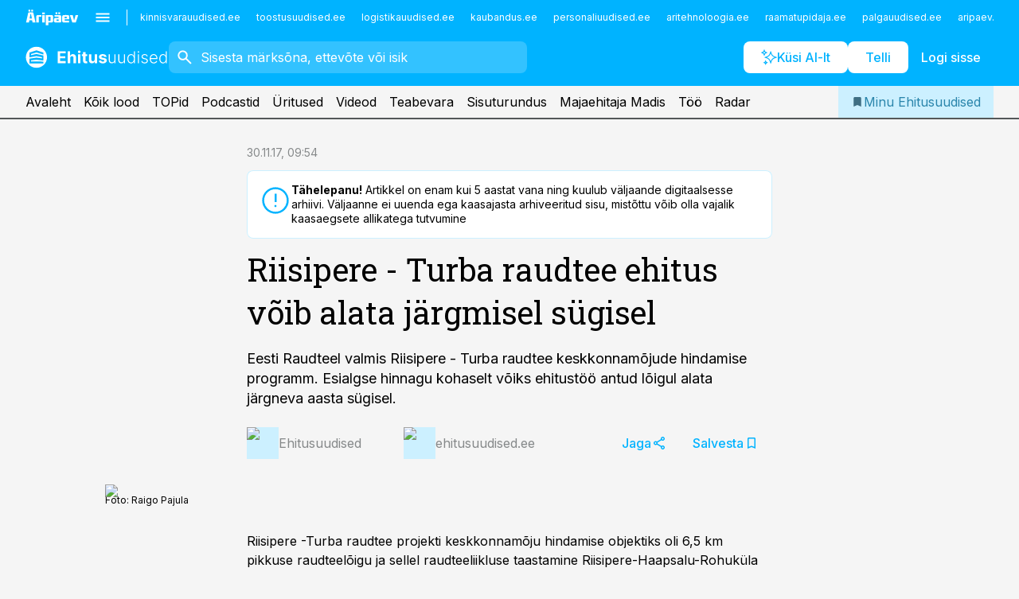

--- FILE ---
content_type: text/html; charset=utf-8
request_url: https://www.ehitusuudised.ee/uudised/2017/11/30/riisipere---turba-raudtee-ehitus-voib-alata-jargmisel-sugisel
body_size: 58383
content:
<!DOCTYPE html><html lang="et" class="__variable_d9b83d __variable_1afa06"><head><meta charSet="utf-8"/><meta name="viewport" content="width=device-width, initial-scale=1, minimum-scale=1, maximum-scale=5, viewport-fit=cover, user-scalable=yes"/><link rel="preload" href="/_next/static/media/21350d82a1f187e9-s.p.woff2" as="font" crossorigin="" type="font/woff2"/><link rel="preload" href="/_next/static/media/9f0283fb0a17d415-s.p.woff2" as="font" crossorigin="" type="font/woff2"/><link rel="preload" href="/_next/static/media/a88c13d5f58b71d4-s.p.woff2" as="font" crossorigin="" type="font/woff2"/><link rel="preload" href="/_next/static/media/e4af272ccee01ff0-s.p.woff2" as="font" crossorigin="" type="font/woff2"/><link rel="preload" as="image" imageSrcSet="https://static-img.aripaev.ee/?type=preview&amp;uuid=dd594fe9-4a09-5366-b95c-e5a69545294f&amp;width=48&amp;q=75 1x, https://static-img.aripaev.ee/?type=preview&amp;uuid=dd594fe9-4a09-5366-b95c-e5a69545294f&amp;width=96&amp;q=75 2x" fetchPriority="high"/><link rel="preload" as="image" imageSrcSet="https://static-img.aripaev.ee/?type=preview&amp;uuid=8ba01495-5d07-54be-afe3-3067d900efa4&amp;width=640&amp;q=70 640w, https://static-img.aripaev.ee/?type=preview&amp;uuid=8ba01495-5d07-54be-afe3-3067d900efa4&amp;width=750&amp;q=70 750w, https://static-img.aripaev.ee/?type=preview&amp;uuid=8ba01495-5d07-54be-afe3-3067d900efa4&amp;width=828&amp;q=70 828w, https://static-img.aripaev.ee/?type=preview&amp;uuid=8ba01495-5d07-54be-afe3-3067d900efa4&amp;width=1080&amp;q=70 1080w, https://static-img.aripaev.ee/?type=preview&amp;uuid=8ba01495-5d07-54be-afe3-3067d900efa4&amp;width=1200&amp;q=70 1200w, https://static-img.aripaev.ee/?type=preview&amp;uuid=8ba01495-5d07-54be-afe3-3067d900efa4&amp;width=1920&amp;q=70 1920w, https://static-img.aripaev.ee/?type=preview&amp;uuid=8ba01495-5d07-54be-afe3-3067d900efa4&amp;width=2048&amp;q=70 2048w, https://static-img.aripaev.ee/?type=preview&amp;uuid=8ba01495-5d07-54be-afe3-3067d900efa4&amp;width=3840&amp;q=70 3840w" imageSizes="(min-width: 1px) 100vw, 100vw" fetchPriority="high"/><link rel="stylesheet" href="/_next/static/css/193ca727a39148d1.css" data-precedence="next"/><link rel="stylesheet" href="/_next/static/css/52723f30e92eee9f.css" data-precedence="next"/><link rel="stylesheet" href="/_next/static/css/364ab38700cab676.css" data-precedence="next"/><link rel="stylesheet" href="/_next/static/css/ef69ab996cc4ef43.css" data-precedence="next"/><link rel="stylesheet" href="/_next/static/css/cfa60dcf5cbd8547.css" data-precedence="next"/><link rel="stylesheet" href="/_next/static/css/2001c5ecabd226f0.css" data-precedence="next"/><link rel="stylesheet" href="/_next/static/css/f53fc1951aefa4e6.css" data-precedence="next"/><link rel="stylesheet" href="/_next/static/css/015ada6ba5fe6a03.css" data-precedence="next"/><link rel="stylesheet" href="/_next/static/css/0f180bd48b9a8a37.css" data-precedence="next"/><link rel="stylesheet" href="/_next/static/css/7cddf85bca64a21f.css" data-precedence="next"/><link rel="stylesheet" href="/_next/static/css/3b3c900c8201ff34.css" data-precedence="next"/><link rel="stylesheet" href="/_next/static/css/8bd7863d921ec434.css" data-precedence="next"/><link rel="stylesheet" href="/_next/static/css/029d5fff5a79fb66.css" data-precedence="next"/><link rel="stylesheet" href="/_next/static/css/145cb3986e47692b.css" data-precedence="next"/><link rel="stylesheet" href="/_next/static/css/abeee01cf18e9b20.css" data-precedence="next"/><link rel="stylesheet" href="/_next/static/css/0e1bc87536d60fd1.css" data-precedence="next"/><link rel="stylesheet" href="/_next/static/css/e4a1f3f4cc1a1330.css" data-precedence="next"/><link rel="stylesheet" href="/_next/static/css/8c6658ca32352202.css" data-precedence="next"/><link rel="preload" as="script" fetchPriority="low" href="/_next/static/chunks/webpack-bb5e6ef551ab2fb7.js"/><script src="/_next/static/chunks/fd9d1056-10e5c93cd413df2f.js" async=""></script><script src="/_next/static/chunks/396464d2-87a25291feed4e3c.js" async=""></script><script src="/_next/static/chunks/7049-f73b85a2adefcf0b.js" async=""></script><script src="/_next/static/chunks/main-app-d6b14959853fa552.js" async=""></script><script src="/_next/static/chunks/aaea2bcf-18d09baeed62d53d.js" async=""></script><script src="/_next/static/chunks/5910-f5efdbfb510c5f6a.js" async=""></script><script src="/_next/static/chunks/5342-19ba4bc98a916bcc.js" async=""></script><script src="/_next/static/chunks/1226-117b1197ddf7aad9.js" async=""></script><script src="/_next/static/chunks/7588-2e36b3a9911aa655.js" async=""></script><script src="/_next/static/chunks/app/global-error-20303be09b9714b7.js" async=""></script><script src="/_next/static/chunks/5878-1525aeac28fcdf88.js" async=""></script><script src="/_next/static/chunks/4075-c93ea2025da5b6a7.js" async=""></script><script src="/_next/static/chunks/5434-828496ffa0f86d7a.js" async=""></script><script src="/_next/static/chunks/1652-56bf1ce5ade1c9ac.js" async=""></script><script src="/_next/static/chunks/7562-5f4fd1388f43b505.js" async=""></script><script src="/_next/static/chunks/7380-318bba68fdea191f.js" async=""></script><script src="/_next/static/chunks/3295-35b1a9d555f9b7bf.js" async=""></script><script src="/_next/static/chunks/7131-78f3e1231e69c364.js" async=""></script><script src="/_next/static/chunks/7492-a181da6c137f390e.js" async=""></script><script src="/_next/static/chunks/7560-4b31aa12143c3a83.js" async=""></script><script src="/_next/static/chunks/app/%5BchannelId%5D/%5Baccess%5D/layout-8ea0d43f1f74f55d.js" async=""></script><script src="/_next/static/chunks/ca377847-5847564181f9946f.js" async=""></script><script src="/_next/static/chunks/6989-725cd192b49ac8b8.js" async=""></script><script src="/_next/static/chunks/7126-f955765d6cea943c.js" async=""></script><script src="/_next/static/chunks/4130-ed04dcb36842f70f.js" async=""></script><script src="/_next/static/chunks/7940-32f152e534110b79.js" async=""></script><script src="/_next/static/chunks/3390-97ccb0b5027fbdb6.js" async=""></script><script src="/_next/static/chunks/4398-b011a1211a61352c.js" async=""></script><script src="/_next/static/chunks/304-f74bbe78ef63ddd8.js" async=""></script><script src="/_next/static/chunks/9860-bc3912166b054a3b.js" async=""></script><script src="/_next/static/chunks/app/%5BchannelId%5D/%5Baccess%5D/internal/article/%5B...slug%5D/page-f0376f1cae323c1c.js" async=""></script><script src="/_next/static/chunks/app/%5BchannelId%5D/%5Baccess%5D/error-9e9a1caedd0e0db1.js" async=""></script><script src="/_next/static/chunks/app/%5BchannelId%5D/%5Baccess%5D/not-found-0f9f27357115a493.js" async=""></script><link rel="preload" href="https://log-in.aripaev.ee/index.js" as="script"/><meta name="theme-color" content="#00b3ff"/><meta name="color-scheme" content="only light"/><title>Riisipere - Turba raudtee ehitus võib alata järgmisel sügisel</title><meta name="description" content="Riisipere - Turba raudtee ehitus võib alata järgmisel sügisel. Eesti Raudteel valmis Riisipere - Turba raudtee keskkonnamõjude hindamise programm. Esialgse hinnagu kohaselt võiks ehitustöö antud lõigul alata järgneva aasta sügisel. ."/><link rel="manifest" href="/manifest/ehitus.json" crossorigin="use-credentials"/><link rel="canonical" href="https://www.ehitusuudised.ee/uudised/2017/11/30/riisipere---turba-raudtee-ehitus-voib-alata-jargmisel-sugisel"/><meta name="format-detection" content="telephone=no, address=no, email=no"/><meta name="apple-mobile-web-app-capable" content="yes"/><meta name="apple-mobile-web-app-title" content="Ehitusuudised"/><link href="/favicons/ehitus/apple-touch-startup-image-768x1004.png" rel="apple-touch-startup-image"/><link href="/favicons/ehitus/apple-touch-startup-image-1536x2008.png" media="(device-width: 768px) and (device-height: 1024px)" rel="apple-touch-startup-image"/><meta name="apple-mobile-web-app-status-bar-style" content="black-translucent"/><meta property="og:title" content="Riisipere - Turba raudtee ehitus võib alata järgmisel sügisel"/><meta property="og:description" content="Riisipere - Turba raudtee ehitus võib alata järgmisel sügisel. Eesti Raudteel valmis Riisipere - Turba raudtee keskkonnamõjude hindamise programm. Esialgse hinnagu kohaselt võiks ehitustöö antud lõigul alata järgneva aasta sügisel. ."/><meta property="og:url" content="https://www.ehitusuudised.ee/uudised/2017/11/30/riisipere---turba-raudtee-ehitus-voib-alata-jargmisel-sugisel"/><meta property="og:site_name" content="Ehitusuudised"/><meta property="og:locale" content="et_EE"/><meta property="og:image" content="https://static-img.aripaev.ee/?type=preview&amp;uuid=8ba01495-5d07-54be-afe3-3067d900efa4&amp;width=1200&amp;q=85"/><meta property="og:image:width" content="1200"/><meta property="og:type" content="website"/><meta name="twitter:card" content="summary_large_image"/><meta name="twitter:site" content="@aripaev_ee"/><meta name="twitter:creator" content="@aripaev_ee"/><meta name="twitter:title" content="Riisipere - Turba raudtee ehitus võib alata järgmisel sügisel"/><meta name="twitter:description" content="Riisipere - Turba raudtee ehitus võib alata järgmisel sügisel. Eesti Raudteel valmis Riisipere - Turba raudtee keskkonnamõjude hindamise programm. Esialgse hinnagu kohaselt võiks ehitustöö antud lõigul alata järgneva aasta sügisel. ."/><meta name="twitter:image" content="https://static-img.aripaev.ee/?type=preview&amp;uuid=8ba01495-5d07-54be-afe3-3067d900efa4&amp;width=1200&amp;q=85"/><meta name="twitter:image:width" content="1200"/><link rel="shortcut icon" href="/favicons/ehitus/favicon.ico"/><link rel="icon" href="/favicons/ehitus/favicon.ico"/><link rel="apple-touch-icon" href="/favicons/ehitus/apple-touch-icon-180x180.png"/><link rel="apple-touch-icon-precomposed" href="/favicons/ehitus/apple-touch-icon-180x180.png"/><meta name="next-size-adjust"/><script src="/_next/static/chunks/polyfills-42372ed130431b0a.js" noModule=""></script></head><body><script>(self.__next_s=self.__next_s||[]).push([0,{"children":"\n        window.nativeEvents = [];\n        window.nativeListeners = [];\n        window.addEventListener('aripaev.ee:nativeApiAttached', (e) => {\n          window.nativeEvents.push(e);\n          window.nativeListeners.forEach((l) => l(e));\n        });\n        window.addNativeListener = (listener) => {\n          window.nativeListeners.push(listener);\n          window.nativeEvents.forEach((e) => listener(e));\n        };\n      ","id":"__native_attach"}])</script><style type="text/css">:root:root {
    --theme: ehitus;

    --color-primary-10: #f2fbff;
    --color-primary-50: #e5f7ff;
    --color-primary-100: #ccf0ff;
    --color-primary-200: #b2e8ff;
    --color-primary-300: #99e1ff;
    --color-primary-400: #7fd9ff;
    --color-primary-500: #00b3ff;
    --color-primary-600: #159cd5;
    --color-primary-700: #2a85ab;
    --color-primary-800: #3e6e82;
    --color-primary-900: #535758;

    --color-neutral-100: #edeeee;
    --color-neutral-200: #ddddde;
    --color-neutral-300: #cbcccd;
    --color-neutral-400: #babcbc;
    --color-neutral-500: #a9abab;
    --color-neutral-600: #989a9b;
    --color-neutral-700: #86898a;
    --color-neutral-800: #757979;
    --color-neutral-900: #535758;

    --site-bg: #F5F5F5;
    --site-bg-original: #F5F5F5;

    --color-text: #000000;
}
</style><div id="login-container"></div><div id="__next"><div class="styles_site-hat__KmxJ_"><div class="styles_site-hat__inner__NT2Fd"><div id="Panorama_1" class="styles_site-hat__ad-slot__6OIXn"></div></div></div><div class="styles_header__sentinel-pre__ZLTsJ"></div><div class="styles_header__4AYpa"><b></b><div class="styles_header__wrap1__C6qUJ"><div class="styles_header__wrap2__vgkJ1"><div class="styles_header__main__4NeBW"><div class="styles_header__main__limiter__1bF8W"><div class="styles_sites__MzlGA styles_hidden__CEocJ"><div class="styles_sites__global__0voAr"><a href="https://www.aripaev.ee" target="_blank" rel="noopener noreferrer"><svg xmlns="http://www.w3.org/2000/svg" height="20" width="67" class="icon logotype-aripaev" viewBox="0 0 512 155"><path fill="#d61e1f" d="M43.18 1.742H25.822v17.917H43.18zm21.86 124.857-4.1-22.295H34.283l-3.977 22.295H1.974l19.33-88.048c2.25-10.153 5.077-11.567 16.643-11.567H58.55c11.846 0 13.817.855 16.224 11.706l19.33 87.908zM50.507 44.762h-5.792l-7.746 41.625h21.249zm18.771-43.02H51.92v17.917h17.358zM306.626 27.3h-17.358v17.916h17.358zm26.117 0h-17.359v17.916h17.359zm-206.05 42.864V126.6h-25.959V71.28c0-10.851 5.076-17.759 17.917-17.759h32.309v16.643zm32.344-23.43V28.399h26.168v18.335zm26.168 79.866h-26.168V53.503h26.168zm62.594.001h-27.651v26.657h-25.68V53.521h53.61c12.84 0 17.777 6.629 17.777 17.917v37.229c0 11.863-5.076 17.934-18.056 17.934m-7.903-56.576h-19.888v39.915h19.888zm93.508 56.576s-17.636.279-21.3.279-21.162-.279-21.162-.279c-11.287-.157-17.638-5.513-17.638-17.934v-9.735c0-15.23 9.735-17.62 17.777-17.62h27.791V69.449h-39.357V53.521h47.539c14.671 0 17.778 8.88 17.778 17.62v39.793c0 11.846-3.49 15.509-11.429 15.701zM319.31 96.019h-20.935v14.707h20.935zm59.664-.611v13.573h41.066v17.62h-49.109c-14.671 0-17.759-9.752-17.759-17.777V72.188c0-11.845 5.774-18.475 17.618-18.614 0 0 13.958-.297 17.638-.297 3.683 0 17.445.297 17.445.297 12.424.14 17.36 6.193 17.36 17.76v24.127h-44.258zm18.35-26.552h-18.492v16.922h18.492zm88.714 57.727h-34.003l-23.987-73.079h28.227l12.682 50.086h2.13l12.682-50.086h26.257z" class="logotype"></path></svg></a><button title="Ava menüü" type="button"><svg fill="none" xmlns="http://www.w3.org/2000/svg" height="20" width="20" class="icon menu" viewBox="0 0 20 20"><path fill="#2D0606" d="M3 14.5V13h14v1.5zm0-3.75v-1.5h14v1.5zM3 7V5.5h14V7z"></path></svg></button></div><div class="styles_sites__main__Z77Aw"><ul class="styles_sites__list__ue3ny"><li class=""><a href="https://www.kinnisvarauudised.ee?utm_source=ehitusuudised.ee&amp;utm_medium=pais" target="_blank" draggable="false" rel="noopener noreferrer">kinnisvarauudised.ee</a></li><li class=""><a href="https://www.toostusuudised.ee?utm_source=ehitusuudised.ee&amp;utm_medium=pais" target="_blank" draggable="false" rel="noopener noreferrer">toostusuudised.ee</a></li><li class=""><a href="https://www.logistikauudised.ee?utm_source=ehitusuudised.ee&amp;utm_medium=pais" target="_blank" draggable="false" rel="noopener noreferrer">logistikauudised.ee</a></li><li class=""><a href="https://www.kaubandus.ee?utm_source=ehitusuudised.ee&amp;utm_medium=pais" target="_blank" draggable="false" rel="noopener noreferrer">kaubandus.ee</a></li><li class=""><a href="https://www.personaliuudised.ee?utm_source=ehitusuudised.ee&amp;utm_medium=pais" target="_blank" draggable="false" rel="noopener noreferrer">personaliuudised.ee</a></li><li class=""><a href="https://www.aritehnoloogia.ee?utm_source=ehitusuudised.ee&amp;utm_medium=pais" target="_blank" draggable="false" rel="noopener noreferrer">aritehnoloogia.ee</a></li><li class=""><a href="https://www.raamatupidaja.ee?utm_source=ehitusuudised.ee&amp;utm_medium=pais" target="_blank" draggable="false" rel="noopener noreferrer">raamatupidaja.ee</a></li><li class=""><a href="https://www.palgauudised.ee?utm_source=ehitusuudised.ee&amp;utm_medium=pais" target="_blank" draggable="false" rel="noopener noreferrer">palgauudised.ee</a></li><li class=""><a href="https://www.aripaev.ee?utm_source=ehitusuudised.ee&amp;utm_medium=pais" target="_blank" draggable="false" rel="noopener noreferrer">aripaev.ee</a></li><li class=""><a href="https://www.finantsuudised.ee?utm_source=ehitusuudised.ee&amp;utm_medium=pais" target="_blank" draggable="false" rel="noopener noreferrer">finantsuudised.ee</a></li><li class=""><a href="https://www.pollumajandus.ee?utm_source=ehitusuudised.ee&amp;utm_medium=pais" target="_blank" draggable="false" rel="noopener noreferrer">pollumajandus.ee</a></li><li class=""><a href="https://www.bestmarketing.ee?utm_source=ehitusuudised.ee&amp;utm_medium=pais" target="_blank" draggable="false" rel="noopener noreferrer">bestmarketing.ee</a></li><li class=""><a href="https://www.mu.ee?utm_source=ehitusuudised.ee&amp;utm_medium=pais" target="_blank" draggable="false" rel="noopener noreferrer">mu.ee</a></li><li class=""><a href="https://www.imelineteadus.ee?utm_source=ehitusuudised.ee&amp;utm_medium=pais" target="_blank" draggable="false" rel="noopener noreferrer">imelineteadus.ee</a></li><li class=""><a href="https://www.imelineajalugu.ee?utm_source=ehitusuudised.ee&amp;utm_medium=pais" target="_blank" draggable="false" rel="noopener noreferrer">imelineajalugu.ee</a></li><li class=""><a href="https://www.kalastaja.ee?utm_source=ehitusuudised.ee&amp;utm_medium=pais" target="_blank" draggable="false" rel="noopener noreferrer">kalastaja.ee</a></li><li class=""><a href="https://www.dv.ee?utm_source=ehitusuudised.ee&amp;utm_medium=pais" target="_blank" draggable="false" rel="noopener noreferrer">dv.ee</a></li></ul></div></div><div class="styles_header__row__tjBlC"><a class="styles_header__logo__LPFzl" href="/"><img alt="Ehitusuudised" loading="lazy" width="120" height="40" decoding="async" data-nimg="1" style="color:transparent" src="https://ap-cms-images.ap3.ee/ehitusuudised_valge.svg"/></a><form class="styles_search___9_Xy"><span class="styles_search__icon__adECE"><svg fill="none" xmlns="http://www.w3.org/2000/svg" height="24" width="24" class="icon search" viewBox="0 0 25 24"><path fill="#fff" d="m20.06 21-6.3-6.3q-.75.6-1.724.95-.975.35-2.075.35-2.725 0-4.613-1.887Q3.461 12.225 3.461 9.5t1.887-4.612T9.961 3t4.612 1.888T16.461 9.5a6.1 6.1 0 0 1-1.3 3.8l6.3 6.3zm-10.1-7q1.875 0 3.188-1.312T14.461 9.5t-1.313-3.187T9.961 5 6.773 6.313 5.461 9.5t1.312 3.188T9.961 14"></path></svg></span><input type="text" autoComplete="off" placeholder="Sisesta märksõna, ettevõte või isik" title="Sisesta märksõna, ettevõte või isik" name="keyword" value=""/><button class="styles_search__clear__gU1eY" disabled="" title="Puhasta otsing" type="button"><svg fill="none" xmlns="http://www.w3.org/2000/svg" height="24" width="24" class="icon close" viewBox="0 0 25 24"><path fill="#fff" d="m6.86 19-1.4-1.4 5.6-5.6-5.6-5.6L6.86 5l5.6 5.6 5.6-5.6 1.4 1.4-5.6 5.6 5.6 5.6-1.4 1.4-5.6-5.6z"></path></svg></button></form><div class="styles_header__buttons__HTvoj"><span class="styles_button___Dvql styles_size-default___f8ln styles_theme-white-primary__wwdx4" draggable="false"><a class="styles_button__element__i6R1c" target="_blank" rel="noopener noreferrer" href="/ai-otsing"><span class="styles_button__inner__av3c_"><svg xmlns="http://www.w3.org/2000/svg" height="20" width="20" class="icon styles_button__icon__ab5nT ai" viewBox="0 0 512 512"><path fill="#fff" d="M310.043 132.67c12.118 32.932 26.173 58.426 46.916 79.172 20.745 20.748 46.243 34.809 79.17 46.931-32.926 12.118-58.422 26.175-79.162 46.918-20.742 20.744-34.799 46.246-46.921 79.182-12.127-32.938-26.188-58.434-46.937-79.178-20.745-20.739-46.251-34.798-79.183-46.92 32.94-12.126 58.44-26.188 79.188-46.935 20.746-20.746 34.808-46.249 46.93-79.171m.004-73.14c-5.256 0-9.837 3.513-11.243 8.572-33.39 120.887-58.545 146.041-179.434 179.434-5.059 1.405-8.572 6.015-8.572 11.243 0 5.256 3.513 9.837 8.572 11.243 120.887 33.39 146.041 58.517 179.434 179.406 1.405 5.059 6.015 8.572 11.243 8.572 5.256 0 9.837-3.513 11.243-8.572 33.39-120.887 58.517-146.041 179.406-179.406 5.059-1.405 8.572-6.015 8.572-11.243 0-5.256-3.513-9.837-8.572-11.243-120.887-33.39-146.041-58.545-179.406-179.434-1.405-5.059-6.015-8.572-11.243-8.572m-208.13 12.877c4.16 7.493 8.981 14.068 14.883 19.97 5.9 5.9 12.473 10.72 19.962 14.879-7.489 4.159-14.061 8.98-19.963 14.884-5.9 5.902-10.718 12.475-14.878 19.966-4.159-7.487-8.98-14.06-14.882-19.96s-12.475-10.718-19.966-14.878c7.487-4.159 14.06-8.98 19.96-14.882 5.903-5.904 10.724-12.483 14.885-19.979m-.003-64.329c-5.256 0-9.837 3.513-11.243 8.572-15.093 54.639-24.734 64.307-79.37 79.37-5.059 1.405-8.572 6.015-8.572 11.243 0 5.256 3.513 9.837 8.572 11.243 54.639 15.093 64.307 24.734 79.37 79.37 1.405 5.059 6.015 8.572 11.243 8.572 5.256 0 9.837-3.513 11.243-8.572 15.093-54.639 24.734-64.307 79.37-79.37 5.059-1.405 8.572-6.015 8.572-11.243 0-5.256-3.513-9.837-8.572-11.243-54.639-15.093-64.279-24.734-79.37-79.37-1.405-5.059-6.015-8.572-11.243-8.572m43.845 407.999a76 76 0 0 0 5.697 6.377 76 76 0 0 0 6.391 5.711 76 76 0 0 0-6.38 5.7 76 76 0 0 0-5.711 6.391 76 76 0 0 0-5.7-6.38 76 76 0 0 0-6.387-5.708 76 76 0 0 0 6.385-5.705 76 76 0 0 0 5.705-6.385m-.003-63.671c-3.206 0-6 2.143-6.857 5.229-11.966 43.373-20.298 51.704-63.672 63.672A7.134 7.134 0 0 0 70 428.164c0 3.206 2.143 6 5.229 6.857 43.373 11.966 51.704 20.315 63.672 63.672a7.134 7.134 0 0 0 6.857 5.229c3.206 0 6-2.143 6.857-5.229 11.966-43.373 20.315-51.704 63.672-63.672a7.134 7.134 0 0 0 5.229-6.857c0-3.206-2.143-6-5.229-6.857-43.373-11.966-51.704-20.315-63.672-63.672a7.134 7.134 0 0 0-6.857-5.229"></path></svg><span class="styles_button__text__0QAzX"><span class="styles_button__text__row__ZW9Cl">Küsi AI-lt</span></span></span></a></span><span class="styles_button___Dvql styles_size-default___f8ln styles_theme-white-primary__wwdx4" draggable="false"><a class="styles_button__element__i6R1c" target="_blank" rel="noopener noreferrer" href="https://kampaania.aripaev.ee/telli-ehitusuudised/?utm_source=ehitusuudised.ee&amp;utm_medium=telli"><span class="styles_button__inner__av3c_"><span class="styles_button__text__0QAzX"><span class="styles_button__text__row__ZW9Cl">Telli</span></span></span></a></span><span class="styles_button___Dvql styles_size-default___f8ln styles_theme-white-transparent__3xBw8" draggable="false"><button class="styles_button__element__i6R1c" type="button"><span class="styles_button__inner__av3c_"><span class="styles_button__text__0QAzX"><span class="styles_button__text__row__ZW9Cl">Logi sisse</span></span></span></button></span></div></div></div><div class="styles_burger-menu__NxbcX" inert=""><div class="styles_burger-menu__inner__G_A7a"><div class="styles_burger-menu__limiter__Z8WPT"><ul class="styles_burger-menu__sections__WMdfc"><li><div class="styles_burger-menu__title__FISxC">Teemaveebid</div><ul class="styles_burger-menu__sections__links__erXEP styles_split__ABuE1"><li><a target="_blank" rel="noopener noreferrer" href="https://www.aripaev.ee?utm_source=ehitusuudised.ee&amp;utm_medium=pais">aripaev.ee</a></li><li><a target="_blank" rel="noopener noreferrer" href="https://bestmarketing.ee?utm_source=ehitusuudised.ee&amp;utm_medium=pais">bestmarketing.ee</a></li><li><a target="_blank" rel="noopener noreferrer" href="https://www.dv.ee?utm_source=ehitusuudised.ee&amp;utm_medium=pais">dv.ee</a></li><li><a target="_blank" rel="noopener noreferrer" href="https://www.finantsuudised.ee?utm_source=ehitusuudised.ee&amp;utm_medium=pais">finantsuudised.ee</a></li><li><a target="_blank" rel="noopener noreferrer" href="https://www.aritehnoloogia.ee?utm_source=ehitusuudised.ee&amp;utm_medium=pais">aritehnoloogia.ee</a></li><li><a target="_blank" rel="noopener noreferrer" href="https://www.kaubandus.ee?utm_source=ehitusuudised.ee&amp;utm_medium=pais">kaubandus.ee</a></li><li><a target="_blank" rel="noopener noreferrer" href="https://www.kinnisvarauudised.ee?utm_source=ehitusuudised.ee&amp;utm_medium=pais">kinnisvarauudised.ee</a></li><li><a target="_blank" rel="noopener noreferrer" href="https://www.logistikauudised.ee?utm_source=ehitusuudised.ee&amp;utm_medium=pais">logistikauudised.ee</a></li><li><a target="_blank" rel="noopener noreferrer" href="https://www.mu.ee?utm_source=ehitusuudised.ee&amp;utm_medium=pais">mu.ee</a></li><li><a target="_blank" rel="noopener noreferrer" href="https://www.palgauudised.ee?utm_source=ehitusuudised.ee&amp;utm_medium=pais">palgauudised.ee</a></li><li><a target="_blank" rel="noopener noreferrer" href="https://www.personaliuudised.ee?utm_source=ehitusuudised.ee&amp;utm_medium=pais">personaliuudised.ee</a></li><li><a target="_blank" rel="noopener noreferrer" href="https://www.pollumajandus.ee?utm_source=ehitusuudised.ee&amp;utm_medium=pais">pollumajandus.ee</a></li><li><a target="_blank" rel="noopener noreferrer" href="https://www.raamatupidaja.ee?utm_source=ehitusuudised.ee&amp;utm_medium=pais">raamatupidaja.ee</a></li><li><a target="_blank" rel="noopener noreferrer" href="https://www.toostusuudised.ee?utm_source=ehitusuudised.ee&amp;utm_medium=pais">toostusuudised.ee</a></li><li><a target="_blank" rel="noopener noreferrer" href="https://www.imelineajalugu.ee?utm_source=ehitusuudised.ee&amp;utm_medium=pais">imelineajalugu.ee</a></li><li><a target="_blank" rel="noopener noreferrer" href="https://www.imelineteadus.ee?utm_source=ehitusuudised.ee&amp;utm_medium=pais">imelineteadus.ee</a></li></ul></li><li><div class="styles_burger-menu__title__FISxC">Teenused ja tooted</div><ul class="styles_burger-menu__sections__links__erXEP"><li><a target="_blank" rel="noopener noreferrer" href="https://pood.aripaev.ee/kategooria/konverentsid?utm_source=ehitusuudised.ee&amp;utm_medium=menu">Konverentsid</a></li><li><a target="_blank" rel="noopener noreferrer" href="https://pood.aripaev.ee/kategooria/koolitused?utm_source=ehitusuudised.ee&amp;utm_medium=menu">Koolitused</a></li><li><a target="_blank" rel="noopener noreferrer" href="https://pood.aripaev.ee/kategooria/raamatud?utm_source=ehitusuudised.ee&amp;utm_medium=menu">Raamatud</a></li><li><a target="_blank" rel="noopener noreferrer" href="https://pood.aripaev.ee/kategooria/teabevara?utm_source=ehitusuudised.ee&amp;utm_medium=menu">Teabevara</a></li><li><a target="_blank" rel="noopener noreferrer" href="https://pood.aripaev.ee/kategooria/ajakirjad?utm_source=ehitusuudised.ee&amp;utm_medium=menu">Ajakirjad</a></li><li><a target="_blank" rel="noopener noreferrer" href="https://pood.aripaev.ee?utm_source=ehitusuudised.ee&amp;utm_medium=menu">E-pood</a></li><li><a target="_blank" rel="noopener noreferrer" href="https://infopank.ee?utm_source=ehitusuudised.ee&amp;utm_medium=menu">Infopank</a></li><li><a target="_blank" rel="noopener noreferrer" href="https://radar.aripaev.ee?utm_source=ehitusuudised.ee&amp;utm_medium=menu">Radar</a></li></ul></li></ul><div class="styles_burger-menu__sidebar__8mwqb"><ul class="styles_burger-menu__sidebar__links__ZKDyD"><li><a target="_blank" rel="noopener noreferrer" href="https://www.aripaev.ee/turunduslahendused/">Reklaam</a></li><li><a target="_self" href="/c/cm">Sisuturundus</a></li><li><a target="_blank" rel="noopener noreferrer" href="https://firma.aripaev.ee/tule-toole/">Tööpakkumised</a></li><li><a target="_blank" rel="noopener noreferrer" href="https://firma.aripaev.ee/">Äripäevast</a></li><li><a target="_blank" rel="noopener noreferrer" href="https://www.ehitusuudised.ee/uudiskirjad">Telli uudiskirjad</a></li></ul><ul class="styles_buttons__V_M5V styles_layout-vertical-wide__kH_p0"><li class="styles_primary__BaQ9R"><span class="styles_button___Dvql styles_size-default___f8ln styles_theme-primary__JLG_x" draggable="false"><a class="styles_button__element__i6R1c" target="_blank" rel="noopener noreferrer" href="https://iseteenindus.aripaev.ee"><span class="styles_button__inner__av3c_"><span class="styles_button__text__0QAzX"><span class="styles_button__text__row__ZW9Cl">Iseteenindus</span></span></span></a></span></li><li class="styles_primary__BaQ9R"><span class="styles_button___Dvql styles_size-default___f8ln styles_theme-default__ea1gN" draggable="false"><a class="styles_button__element__i6R1c" target="_blank" rel="noopener noreferrer" href="https://kampaania.aripaev.ee/telli-ehitusuudised/?utm_source=ehitusuudised.ee&amp;utm_medium=telli"><span class="styles_button__inner__av3c_"><span class="styles_button__text__0QAzX"><span class="styles_button__text__row__ZW9Cl">Telli Ehitusuudised</span></span></span></a></span></li></ul></div></div></div></div></div><div class="styles_header__menu__7U_6k"><div class="styles_header__menu__holder__mDgQf"><a class="styles_header__menu__logo__XcB29" draggable="false" href="/"><img alt="Ehitusuudised" loading="lazy" width="120" height="40" decoding="async" data-nimg="1" style="color:transparent" src="https://ap-cms-images.ap3.ee/ehitusuudised_valge.svg"/></a><div class="styles_header__menu__scroller__KG1tj"><ul class="styles_header__menu__items___1xQ5"><li><a aria-current="false" target="_self" draggable="false" href="/">Avaleht</a></li><li><a aria-current="false" target="_self" draggable="false" href="/search?channels=ehitus">Kõik lood</a></li><li><a aria-current="false" target="_self" draggable="false" href="/koik-ehituse-topid">TOPid</a></li><li><a aria-current="false" target="_self" draggable="false" href="/saatesarjad">Podcastid</a></li><li><a aria-current="false" target="_blank" rel="noopener noreferrer" draggable="false" href="https://pood.aripaev.ee/valdkond/ehitus?categories=31%2C13&amp;utm_source=ehitusuudised.ee&amp;utm_medium=uritused">Üritused</a></li><li><a aria-current="false" target="_blank" rel="noopener noreferrer" draggable="false" href="https://videokogu.aripaev.ee/topics/11?utm_source=ehitusuudised.ee&amp;utm_medium=videoteek">Videod</a></li><li><a aria-current="false" target="_blank" rel="noopener noreferrer" draggable="false" href="https://teabevara.ee/ehituse-teabevara">Teabevara</a></li><li><a aria-current="false" target="_self" draggable="false" href="/c/cm">Sisuturundus</a></li><li><a aria-current="false" target="_self" draggable="false" href="/t/majaehitaja-madis">Majaehitaja Madis</a></li><li><a aria-current="false" target="_self" draggable="false" href="/c/jobs">Töö</a></li><li><a aria-current="false" target="_blank" rel="noopener noreferrer" draggable="false" href="https://radar.aripaev.ee/">Radar</a></li></ul></div><a class="styles_header__menu__bookmarks__qWw9R" aria-current="false" draggable="false" href="/minu-uudisvoog"><svg fill="none" xmlns="http://www.w3.org/2000/svg" height="16" width="16" class="icon bookmark-filled" viewBox="0 0 24 24"><path fill="#2D0606" d="M5 21V5q0-.824.588-1.412A1.93 1.93 0 0 1 7 3h10q.824 0 1.413.587Q19 4.176 19 5v16l-7-3z"></path></svg><span>Minu Ehitusuudised</span></a></div></div></div></div></div><div class="styles_header__sentinel-post__lzp4A"></div><div class="styles_burger-menu__backdrop__1nrUr" tabindex="0" role="button" aria-pressed="true" title="Sulge"></div><div class="styles_header__mock__CpuN_"></div><div class="styles_body__KntQX"><div class="styles_block__x9tSr styles_theme-default__YFZfY styles_width-article__aCVgk"><div class="styles_hero__qEXNs styles_layout-default__BGcal styles_theme-default__1lqCZ styles_has-image__ILhtv"><div class="styles_hero__limiter__m_kBo"><div class="styles_hero__heading__UH2zp"><div class="styles_page-header__UZ3dH"><div class="styles_page-header__back__F3sNN"><span class="styles_button___Dvql styles_size-default___f8ln styles_theme-transparent__V6plv" draggable="false"><button class="styles_button__element__i6R1c" type="button"><span class="styles_button__inner__av3c_"><svg fill="none" xmlns="http://www.w3.org/2000/svg" height="20" width="20" class="icon styles_button__icon__ab5nT arrow-back" viewBox="0 0 20 20"><path fill="#2D0606" d="m12 18-8-8 8-8 1.417 1.417L6.833 10l6.584 6.583z"></path></svg><span class="styles_button__text__0QAzX"><span class="styles_button__text__row__ZW9Cl">Tagasi</span></span></span></button></span></div><div class="styles_page-header__headline__160BU"><div class="styles_page-header__headline__info__WB6e3"><ul class="styles_page-header__meta__DMVKe"><li>30.11.17, 09:54</li></ul></div><div class="styles_callout__GbgpZ styles_intent-outdated__7JYYz"><div class="styles_callout__inner__P1xpS"><svg fill="none" xmlns="http://www.w3.org/2000/svg" height="24" width="24" class="icon styles_callout__icon___Fuj_ error" viewBox="0 0 48 48"><path fill="#C4342D" d="M24 34q.7 0 1.175-.474t.475-1.175-.474-1.176A1.6 1.6 0 0 0 24 30.7q-.701 0-1.176.474a1.6 1.6 0 0 0-.475 1.175q0 .701.474 1.176T24 34m-1.35-7.65h3V13.7h-3zM24.013 44q-4.137 0-7.775-1.575t-6.363-4.3-4.3-6.367T4 23.975t1.575-7.783 4.3-6.342 6.367-4.275T24.025 4t7.783 1.575T38.15 9.85t4.275 6.35T44 23.987t-1.575 7.775-4.275 6.354q-2.7 2.715-6.35 4.3T24.013 44m.012-3q7.075 0 12.025-4.975T41 23.975 36.06 11.95 24 7q-7.05 0-12.025 4.94T7 24q0 7.05 4.975 12.025T24.025 41"></path></svg><div class="styles_callout__text__cYyr4"><div><b>Tähelepanu!</b> Artikkel on enam kui 5 aastat vana ning kuulub väljaande digitaalsesse arhiivi. Väljaanne ei uuenda ega kaasajasta arhiveeritud sisu, mistõttu võib olla vajalik kaasaegsete allikatega tutvumine</div></div></div></div><h1>Riisipere - Turba raudtee ehitus võib alata järgmisel sügisel</h1></div></div></div><div class="styles_hero__main__FNdan"><div class="styles_hero__description__1SGae">Eesti Raudteel valmis Riisipere - Turba raudtee keskkonnamõjude hindamise programm. Esialgse hinnagu kohaselt võiks ehitustöö antud lõigul alata järgneva aasta sügisel.</div><div class="styles_hero__article-tools__jStYE"><ul class="styles_hero__authors__jpHLE"><li><a href="/a/ehitusuudised-"><img alt="Ehitusuudised " fetchPriority="high" width="40" height="40" decoding="async" data-nimg="1" style="color:transparent" srcSet="https://static-img.aripaev.ee/?type=preview&amp;uuid=dd594fe9-4a09-5366-b95c-e5a69545294f&amp;width=48&amp;q=75 1x, https://static-img.aripaev.ee/?type=preview&amp;uuid=dd594fe9-4a09-5366-b95c-e5a69545294f&amp;width=96&amp;q=75 2x" src="https://static-img.aripaev.ee/?type=preview&amp;uuid=dd594fe9-4a09-5366-b95c-e5a69545294f&amp;width=96&amp;q=75"/><span class="styles_hero__authors__texts__A4Y2r"><span class="styles_hero__authors__name__9NvFS">Ehitusuudised </span></span></a></li><li><a href="/a/ehitusuudisedee-"><img alt="ehitusuudised.ee " fetchPriority="high" width="40" height="40" decoding="async" data-nimg="1" style="color:transparent" srcSet="https://static-img.aripaev.ee/?type=preview&amp;uuid=dd594fe9-4a09-5366-b95c-e5a69545294f&amp;width=48&amp;q=75 1x, https://static-img.aripaev.ee/?type=preview&amp;uuid=dd594fe9-4a09-5366-b95c-e5a69545294f&amp;width=96&amp;q=75 2x" src="https://static-img.aripaev.ee/?type=preview&amp;uuid=dd594fe9-4a09-5366-b95c-e5a69545294f&amp;width=96&amp;q=75"/><span class="styles_hero__authors__texts__A4Y2r"><span class="styles_hero__authors__name__9NvFS">ehitusuudised.ee </span></span></a></li></ul><div class="styles_hero__tools__rTnGb"><ul class="styles_buttons__V_M5V styles_layout-default__xTC8D"><li class="styles_primary__BaQ9R"><span class="styles_button___Dvql styles_size-default___f8ln styles_theme-transparent__V6plv" draggable="false"><button class="styles_button__element__i6R1c" type="button"><span class="styles_button__inner__av3c_"><span class="styles_button__text__0QAzX"><span class="styles_button__text__row__ZW9Cl">Jaga</span></span><svg fill="none" xmlns="http://www.w3.org/2000/svg" height="20" width="20" class="icon styles_button__icon__ab5nT share" viewBox="0 0 20 20"><path fill="#2D0606" d="M14.5 18a2.4 2.4 0 0 1-1.77-.73A2.4 2.4 0 0 1 12 15.5q0-.167.02-.302.022-.135.063-.302l-4.958-3.021a1.8 1.8 0 0 1-.737.48 2.7 2.7 0 0 1-.888.145 2.4 2.4 0 0 1-1.77-.73A2.4 2.4 0 0 1 3 10q0-1.042.73-1.77A2.4 2.4 0 0 1 5.5 7.5q.458 0 .885.156.428.156.74.469l4.958-3.02a3 3 0 0 1-.062-.303A2 2 0 0 1 12 4.5q0-1.042.73-1.77A2.4 2.4 0 0 1 14.5 2a2.4 2.4 0 0 1 1.77.73q.73.728.73 1.77t-.73 1.77A2.4 2.4 0 0 1 14.5 7q-.465 0-.889-.146a1.8 1.8 0 0 1-.736-.479l-4.958 3.02q.04.168.062.303T8 10q0 .167-.02.302-.022.135-.063.302l4.958 3.021q.313-.354.736-.49.425-.135.889-.135 1.042 0 1.77.73.73.728.73 1.77t-.73 1.77a2.4 2.4 0 0 1-1.77.73m0-12.5q.424 0 .713-.287A.97.97 0 0 0 15.5 4.5a.97.97 0 0 0-.287-.712.97.97 0 0 0-.713-.288.97.97 0 0 0-.713.288.97.97 0 0 0-.287.712q0 .424.287.713.288.287.713.287m-9 5.5q.424 0 .713-.287A.97.97 0 0 0 6.5 10a.97.97 0 0 0-.287-.713A.97.97 0 0 0 5.5 9a.97.97 0 0 0-.713.287A.97.97 0 0 0 4.5 10q0 .424.287.713.288.287.713.287m9 5.5q.424 0 .713-.288a.97.97 0 0 0 .287-.712.97.97 0 0 0-.287-.713.97.97 0 0 0-.713-.287.97.97 0 0 0-.713.287.97.97 0 0 0-.287.713q0 .424.287.712.288.288.713.288"></path></svg></span></button></span><div class="styles_button__drop__8udXq" style="position:absolute;left:0;top:0"><div class="styles_button__drop__arrow__6R3IT" style="position:absolute"></div><ul class="styles_button__drop__list__SX5ke"><li><button role="button"><div class="styles_button__drop__inner__GkG7d"><svg fill="none" xmlns="http://www.w3.org/2000/svg" height="20" width="20" class="icon logo-facebook" viewBox="0 0 20 20"><path fill="#2D0606" d="M10.834 8.333h2.5v2.5h-2.5v5.833h-2.5v-5.833h-2.5v-2.5h2.5V7.287c0-.99.311-2.242.931-2.926q.93-1.028 2.322-1.028h1.747v2.5h-1.75a.75.75 0 0 0-.75.75z"></path></svg><div>Facebook</div></div></button></li><li><button role="button"><div class="styles_button__drop__inner__GkG7d"><svg xmlns="http://www.w3.org/2000/svg" height="20" width="20" class="icon logo-twitter" viewBox="0 0 14 14"><path fill="#2D0606" fill-rule="evenodd" d="m11.261 11.507-.441-.644-3.124-4.554 3.307-3.816h-.837L7.344 5.795 5.079 2.493h-2.64l.442.644 3 4.375-3.442 3.995h.773l3.02-3.484 2.389 3.484zm-7.599-8.37 5.298 7.727h1.078L4.74 3.137z" clip-rule="evenodd"></path></svg><div>X (Twitter)</div></div></button></li><li><button role="button"><div class="styles_button__drop__inner__GkG7d"><svg fill="none" xmlns="http://www.w3.org/2000/svg" height="20" width="20" class="icon logo-linkedin" viewBox="0 0 20 20"><path fill="#2D0606" d="M6.667 15.833h-2.5V7.5h2.5zm9.166 0h-2.5v-4.451q-.002-1.739-1.232-1.738c-.65 0-1.061.323-1.268.971v5.218h-2.5s.034-7.5 0-8.333h1.973l.153 1.667h.052c.512-.834 1.331-1.399 2.455-1.399.854 0 1.545.238 2.072.834.531.598.795 1.4.795 2.525zM5.417 6.667c.713 0 1.291-.56 1.291-1.25s-.578-1.25-1.291-1.25c-.714 0-1.292.56-1.292 1.25s.578 1.25 1.292 1.25"></path></svg><div>LinkedIn</div></div></button></li><li><button role="button"><div class="styles_button__drop__inner__GkG7d"><svg fill="none" xmlns="http://www.w3.org/2000/svg" height="20" width="20" class="icon email" viewBox="0 0 20 20"><path fill="#2D0606" d="M3.5 16q-.62 0-1.06-.44A1.45 1.45 0 0 1 2 14.5V5.493q0-.62.44-1.056A1.45 1.45 0 0 1 3.5 4h13q.62 0 1.06.44.44.442.44 1.06v9.006q0 .62-.44 1.056A1.45 1.45 0 0 1 16.5 16zm6.5-5L3.5 7.27v7.23h13V7.27zm0-1.77 6.5-3.73h-13zM3.5 7.27V5.5v9z"></path></svg><div>E-mail</div></div></button></li><li><button role="button"><div class="styles_button__drop__inner__GkG7d"><svg fill="none" xmlns="http://www.w3.org/2000/svg" height="20" width="20" class="icon link" viewBox="0 0 20 20"><path fill="#1C1B1F" d="M9 14H6q-1.66 0-2.83-1.171T2 9.995t1.17-2.828T6 6h3v1.5H6a2.4 2.4 0 0 0-1.77.73A2.4 2.4 0 0 0 3.5 10q0 1.042.73 1.77.728.73 1.77.73h3zm-2-3.25v-1.5h6v1.5zM11 14v-1.5h3q1.042 0 1.77-.73.73-.728.73-1.77t-.73-1.77A2.4 2.4 0 0 0 14 7.5h-3V6h3q1.66 0 2.83 1.171T18 10.005t-1.17 2.828T14 14z"></path></svg><div>Link</div></div></button></li></ul></div></li><li class="styles_primary__BaQ9R"><span class="styles_button___Dvql styles_size-default___f8ln styles_theme-transparent__V6plv" draggable="false"><button class="styles_button__element__i6R1c" type="button"><span class="styles_button__inner__av3c_"><span class="styles_button__text__0QAzX"><span class="styles_button__text__row__ZW9Cl">Salvesta</span></span><svg fill="none" xmlns="http://www.w3.org/2000/svg" height="20" width="20" class="icon styles_button__icon__ab5nT bookmark" viewBox="0 0 20 20"><path fill="#2D0606" d="M5 17V4.5q0-.618.44-1.06Q5.883 3 6.5 3h7q.619 0 1.06.44.44.442.44 1.06V17l-5-2zm1.5-2.23 3.5-1.395 3.5 1.396V4.5h-7z"></path></svg></span></button></span></li></ul></div></div></div></div></div><div class="styles_breakout__DF1Ci styles_width-medium__e9Lrb"><div class="styles_article-image__oHI1I"><div class="styles_article-image__title-above__xLKry"></div><a href="https://static-img.aripaev.ee/?type=preview&amp;uuid=8ba01495-5d07-54be-afe3-3067d900efa4" target="_blank" rel="noopener noreferrer" class="styles_article-image__holder__jEhZc" style="aspect-ratio:1.4988290398126465"><img alt="Riisipere - Turba raudtee ehitus võib alata järgmisel sügisel" draggable="false" fetchPriority="high" decoding="async" data-nimg="fill" style="position:absolute;height:100%;width:100%;left:0;top:0;right:0;bottom:0;color:transparent" sizes="(min-width: 1px) 100vw, 100vw" srcSet="https://static-img.aripaev.ee/?type=preview&amp;uuid=8ba01495-5d07-54be-afe3-3067d900efa4&amp;width=640&amp;q=70 640w, https://static-img.aripaev.ee/?type=preview&amp;uuid=8ba01495-5d07-54be-afe3-3067d900efa4&amp;width=750&amp;q=70 750w, https://static-img.aripaev.ee/?type=preview&amp;uuid=8ba01495-5d07-54be-afe3-3067d900efa4&amp;width=828&amp;q=70 828w, https://static-img.aripaev.ee/?type=preview&amp;uuid=8ba01495-5d07-54be-afe3-3067d900efa4&amp;width=1080&amp;q=70 1080w, https://static-img.aripaev.ee/?type=preview&amp;uuid=8ba01495-5d07-54be-afe3-3067d900efa4&amp;width=1200&amp;q=70 1200w, https://static-img.aripaev.ee/?type=preview&amp;uuid=8ba01495-5d07-54be-afe3-3067d900efa4&amp;width=1920&amp;q=70 1920w, https://static-img.aripaev.ee/?type=preview&amp;uuid=8ba01495-5d07-54be-afe3-3067d900efa4&amp;width=2048&amp;q=70 2048w, https://static-img.aripaev.ee/?type=preview&amp;uuid=8ba01495-5d07-54be-afe3-3067d900efa4&amp;width=3840&amp;q=70 3840w" src="https://static-img.aripaev.ee/?type=preview&amp;uuid=8ba01495-5d07-54be-afe3-3067d900efa4&amp;width=3840&amp;q=70"/></a><ul class="styles_article-image__meta__Voj9l"><li>Foto: <!-- -->Raigo Pajula</li></ul></div></div><div class="styles_article-paragraph__PM82c">Riisipere -Turba raudtee projekti keskkonnamõju hindamise objektiks oli 6,5 km pikkuse raudteelõigu ja sellel raudteeliikluse taastamine Riisipere-Haapsalu-Rohuküla raudtee Riisipere-Turba vahelisel lõigul. Keskkonnamõju hindamise peamiseks eesmärgiks oli kirjeldada raudtee taastamisega seotud ehitustegevuse ja raudtee käitamise olulisi keskkonnamõjusid ning nende leevendusmeetmed.</div><div class="styles_article-paragraph__PM82c">Tänavu mais eraldas valitsus täiendavate taristuinvesteeringute programmist Riisipere - Turba raudteelõigu ehitamiseks kaheksa miljonit eurot. Antud lõigul katkes regulaarne rongiliiklus juba aastal 1995 ning raudtee demonteeriti aastal 2004. Valitsuse seatud eesmärkide kohaselt on Riisipere-Turba lõigu taastamise puhul tegu Haapsalu raudtee esimese etapiga.</div><div class="styles_article-paragraph__PM82c">Raudtee pikendamisel paraneks transpordiühendus Riisipere ja Tallinnaga järgmistel Turba lähedal paiknevatel küladel: Viruküla, Lepaste, Ellamaa, Lehetu ja Nurme.</div><div class="styles_breakout__DF1Ci styles_width-limited__5U7pH"><div class="styles_banner__Dxaht styles_layout-default__CUaXN styles_has-label__6aSM8"><p class="styles_banner__label__NHyOM">Artikkel jätkub pärast reklaami</p><div class="styles_banner__inner__3pLFk"><div id="Module_1"></div></div></div></div><div class="styles_article-paragraph__PM82c">KMH programmiga on võimalik eelnevalt tutvuda avaliku väljapaneku jooksul Eesti Raudtee kodulehel, TJA ja Saue valla kodulehel ning paberkandjal Tehnilise Järelevalve Ametis ja Nissi Vallavalitsuses.</div><div class="styles_article-footer__holder__zjkRH"><div class="styles_article-footer__mBNXE"><hr/><div class="styles_article-footer__row__Tnfev"><ul class="styles_article-footer__authors__KbOHg"><li><a href="/a/ehitusuudised-"><img alt="Ehitusuudised " fetchPriority="high" width="40" height="40" decoding="async" data-nimg="1" style="color:transparent" srcSet="https://static-img.aripaev.ee/?type=preview&amp;uuid=dd594fe9-4a09-5366-b95c-e5a69545294f&amp;width=48&amp;q=75 1x, https://static-img.aripaev.ee/?type=preview&amp;uuid=dd594fe9-4a09-5366-b95c-e5a69545294f&amp;width=96&amp;q=75 2x" src="https://static-img.aripaev.ee/?type=preview&amp;uuid=dd594fe9-4a09-5366-b95c-e5a69545294f&amp;width=96&amp;q=75"/><span class="styles_article-footer__authors__texts__LRQPU"><span class="styles_article-footer__authors__name__rFJDZ">Ehitusuudised </span><span class="styles_article-footer__authors__description__i4p81"></span></span></a></li><li><a href="/a/ehitusuudisedee-"><img alt="ehitusuudised.ee " fetchPriority="high" width="40" height="40" decoding="async" data-nimg="1" style="color:transparent" srcSet="https://static-img.aripaev.ee/?type=preview&amp;uuid=dd594fe9-4a09-5366-b95c-e5a69545294f&amp;width=48&amp;q=75 1x, https://static-img.aripaev.ee/?type=preview&amp;uuid=dd594fe9-4a09-5366-b95c-e5a69545294f&amp;width=96&amp;q=75 2x" src="https://static-img.aripaev.ee/?type=preview&amp;uuid=dd594fe9-4a09-5366-b95c-e5a69545294f&amp;width=96&amp;q=75"/><span class="styles_article-footer__authors__texts__LRQPU"><span class="styles_article-footer__authors__name__rFJDZ">ehitusuudised.ee </span><span class="styles_article-footer__authors__description__i4p81"></span></span></a></li></ul><div class="styles_article-footer__tools__lS2xs"><ul class="styles_buttons__V_M5V styles_layout-default__xTC8D"><li class="styles_primary__BaQ9R"><span class="styles_button___Dvql styles_size-default___f8ln styles_theme-transparent__V6plv" draggable="false"><button class="styles_button__element__i6R1c" type="button"><span class="styles_button__inner__av3c_"><span class="styles_button__text__0QAzX"><span class="styles_button__text__row__ZW9Cl">Jaga</span></span><svg fill="none" xmlns="http://www.w3.org/2000/svg" height="20" width="20" class="icon styles_button__icon__ab5nT share" viewBox="0 0 20 20"><path fill="#2D0606" d="M14.5 18a2.4 2.4 0 0 1-1.77-.73A2.4 2.4 0 0 1 12 15.5q0-.167.02-.302.022-.135.063-.302l-4.958-3.021a1.8 1.8 0 0 1-.737.48 2.7 2.7 0 0 1-.888.145 2.4 2.4 0 0 1-1.77-.73A2.4 2.4 0 0 1 3 10q0-1.042.73-1.77A2.4 2.4 0 0 1 5.5 7.5q.458 0 .885.156.428.156.74.469l4.958-3.02a3 3 0 0 1-.062-.303A2 2 0 0 1 12 4.5q0-1.042.73-1.77A2.4 2.4 0 0 1 14.5 2a2.4 2.4 0 0 1 1.77.73q.73.728.73 1.77t-.73 1.77A2.4 2.4 0 0 1 14.5 7q-.465 0-.889-.146a1.8 1.8 0 0 1-.736-.479l-4.958 3.02q.04.168.062.303T8 10q0 .167-.02.302-.022.135-.063.302l4.958 3.021q.313-.354.736-.49.425-.135.889-.135 1.042 0 1.77.73.73.728.73 1.77t-.73 1.77a2.4 2.4 0 0 1-1.77.73m0-12.5q.424 0 .713-.287A.97.97 0 0 0 15.5 4.5a.97.97 0 0 0-.287-.712.97.97 0 0 0-.713-.288.97.97 0 0 0-.713.288.97.97 0 0 0-.287.712q0 .424.287.713.288.287.713.287m-9 5.5q.424 0 .713-.287A.97.97 0 0 0 6.5 10a.97.97 0 0 0-.287-.713A.97.97 0 0 0 5.5 9a.97.97 0 0 0-.713.287A.97.97 0 0 0 4.5 10q0 .424.287.713.288.287.713.287m9 5.5q.424 0 .713-.288a.97.97 0 0 0 .287-.712.97.97 0 0 0-.287-.713.97.97 0 0 0-.713-.287.97.97 0 0 0-.713.287.97.97 0 0 0-.287.713q0 .424.287.712.288.288.713.288"></path></svg></span></button></span><div class="styles_button__drop__8udXq" style="position:absolute;left:0;top:0"><div class="styles_button__drop__arrow__6R3IT" style="position:absolute"></div><ul class="styles_button__drop__list__SX5ke"><li><button role="button"><div class="styles_button__drop__inner__GkG7d"><svg fill="none" xmlns="http://www.w3.org/2000/svg" height="20" width="20" class="icon logo-facebook" viewBox="0 0 20 20"><path fill="#2D0606" d="M10.834 8.333h2.5v2.5h-2.5v5.833h-2.5v-5.833h-2.5v-2.5h2.5V7.287c0-.99.311-2.242.931-2.926q.93-1.028 2.322-1.028h1.747v2.5h-1.75a.75.75 0 0 0-.75.75z"></path></svg><div>Facebook</div></div></button></li><li><button role="button"><div class="styles_button__drop__inner__GkG7d"><svg xmlns="http://www.w3.org/2000/svg" height="20" width="20" class="icon logo-twitter" viewBox="0 0 14 14"><path fill="#2D0606" fill-rule="evenodd" d="m11.261 11.507-.441-.644-3.124-4.554 3.307-3.816h-.837L7.344 5.795 5.079 2.493h-2.64l.442.644 3 4.375-3.442 3.995h.773l3.02-3.484 2.389 3.484zm-7.599-8.37 5.298 7.727h1.078L4.74 3.137z" clip-rule="evenodd"></path></svg><div>X (Twitter)</div></div></button></li><li><button role="button"><div class="styles_button__drop__inner__GkG7d"><svg fill="none" xmlns="http://www.w3.org/2000/svg" height="20" width="20" class="icon logo-linkedin" viewBox="0 0 20 20"><path fill="#2D0606" d="M6.667 15.833h-2.5V7.5h2.5zm9.166 0h-2.5v-4.451q-.002-1.739-1.232-1.738c-.65 0-1.061.323-1.268.971v5.218h-2.5s.034-7.5 0-8.333h1.973l.153 1.667h.052c.512-.834 1.331-1.399 2.455-1.399.854 0 1.545.238 2.072.834.531.598.795 1.4.795 2.525zM5.417 6.667c.713 0 1.291-.56 1.291-1.25s-.578-1.25-1.291-1.25c-.714 0-1.292.56-1.292 1.25s.578 1.25 1.292 1.25"></path></svg><div>LinkedIn</div></div></button></li><li><button role="button"><div class="styles_button__drop__inner__GkG7d"><svg fill="none" xmlns="http://www.w3.org/2000/svg" height="20" width="20" class="icon email" viewBox="0 0 20 20"><path fill="#2D0606" d="M3.5 16q-.62 0-1.06-.44A1.45 1.45 0 0 1 2 14.5V5.493q0-.62.44-1.056A1.45 1.45 0 0 1 3.5 4h13q.62 0 1.06.44.44.442.44 1.06v9.006q0 .62-.44 1.056A1.45 1.45 0 0 1 16.5 16zm6.5-5L3.5 7.27v7.23h13V7.27zm0-1.77 6.5-3.73h-13zM3.5 7.27V5.5v9z"></path></svg><div>E-mail</div></div></button></li><li><button role="button"><div class="styles_button__drop__inner__GkG7d"><svg fill="none" xmlns="http://www.w3.org/2000/svg" height="20" width="20" class="icon link" viewBox="0 0 20 20"><path fill="#1C1B1F" d="M9 14H6q-1.66 0-2.83-1.171T2 9.995t1.17-2.828T6 6h3v1.5H6a2.4 2.4 0 0 0-1.77.73A2.4 2.4 0 0 0 3.5 10q0 1.042.73 1.77.728.73 1.77.73h3zm-2-3.25v-1.5h6v1.5zM11 14v-1.5h3q1.042 0 1.77-.73.73-.728.73-1.77t-.73-1.77A2.4 2.4 0 0 0 14 7.5h-3V6h3q1.66 0 2.83 1.171T18 10.005t-1.17 2.828T14 14z"></path></svg><div>Link</div></div></button></li></ul></div></li></ul></div></div></div><div class="styles_article-footer__left__ndX26"></div><div class="styles_article-footer__right__YFoYe"></div></div><div class="styles_block__x9tSr styles_theme-default__YFZfY styles_width-default__OAjan"><h2>Seotud lood</h2><div class="styles_list-articles__lXJs8 styles_layout-single__gqgzJ"><div class="styles_article-card__QuUIi styles_layout-default__sDwwn styles_has-bookmark__lJAlN" draggable="false"><div class="styles_article-card__content__8qUOA"><div class="styles_article-card__info__Ll7c5"><div class="styles_article-card__info__texts__62pWT"><ul class="styles_badges__vu2mn"><li class="styles_badges__badge__iOxvm styles_theme-discrete__XbNyi">ST</li></ul><div class="styles_article-card__category__9_YMQ"><a draggable="false" href="/c/cm">Sisuturundus</a></div><ul class="styles_article-card__meta__kuDsy"><li>12.01.26, 09:58</li></ul></div><div class="styles_article-card__tools__Pal1K"><span class="styles_button-icon__vUnU2 styles_size-tiny__Zo57r styles_theme-transparent__OE289" draggable="false"><button class="styles_button-icon__element__vyPpN" type="button" title="Salvesta" aria-busy="false"><span class="styles_button-icon__inner__iTvHx"><svg fill="none" xmlns="http://www.w3.org/2000/svg" height="20" width="20" class="icon styles_button-icon__icon__TKOX4 bookmark" viewBox="0 0 20 20"><path fill="#2D0606" d="M5 17V4.5q0-.618.44-1.06Q5.883 3 6.5 3h7q.619 0 1.06.44.44.442.44 1.06V17l-5-2zm1.5-2.23 3.5-1.395 3.5 1.396V4.5h-7z"></path></svg></span></button></span></div></div><div class="styles_article-card__title__oUwh_"><a draggable="false" href="/sisuturundus/2026/01/12/stabiliseeriminekuialakasutatudvoimaluseestitaristuehituses">Stabiliseerimine kui alakasutatud võimalus Eesti taristuehituses</a></div><div class="styles_article-card__lead__laEnO">Taristuehituses on üks viga, mis maksab rohkem kui kõik teised kokku – probleemidega tegeletakse liiga hilja. Sageli alles siis, kui tee on juba lagunenud ja remont on vältimatu. Põhjus ei peitu enamasti nähtavas pealiskihis, vaid sügavamal: aluspinnases. </div></div></div></div></div></div><div class="styles_block__x9tSr styles_theme-default__YFZfY styles_width-default__OAjan"><div class="styles_banner__Dxaht styles_layout-default__CUaXN"><div class="styles_banner__inner__3pLFk"><div id="Marketing_1"></div></div></div><div class="styles_layout-split__Y3nGu styles_layout-parallel__FuchJ"><div class="styles_well__lbZo7 styles_theme-lightest__40oE_ styles_intent-default__l5RCe undefined column-span-2 row-span-5"><div class="styles_scrollable__KGCvB styles_noshadows__N_31I styles_horizontal__8eM94"><div class="styles_scrollable__scroller__7DqVh styles_noscroll__QUXT2"><div class="styles_scrollable__shadow-left__5eakW"></div><div class="styles_scrollable__sentinel-left__gH7U9"></div><div class="styles_tabs__ILbqZ styles_theme-well__EhWam styles_layout-default__oWCN9"><ul class="styles_tabs__list__emVDM"><li><a href="#" draggable="false" aria-current="true"><span class="styles_tabs__list__wrapper__0v8Xm"><span class="styles_tabs__list__title__EaeDh">24H</span></span></a></li><li><a href="#" draggable="false" aria-current="false"><span class="styles_tabs__list__wrapper__0v8Xm"><span class="styles_tabs__list__title__EaeDh">72H</span></span></a></li><li><a href="#" draggable="false" aria-current="false"><span class="styles_tabs__list__wrapper__0v8Xm"><span class="styles_tabs__list__title__EaeDh">Nädal</span></span></a></li></ul></div><div class="styles_scrollable__sentinel-right__k8oKC"></div><div class="styles_scrollable__shadow-right__o05li"></div></div></div><div class="styles_well__content__9N4oZ"><h2>Enimloetud</h2><div class="styles_list-articles__lXJs8 styles_layout-vertical__cIj3X"><div class="styles_article-card__QuUIi styles_layout-number__ClbDC styles_has-bookmark__lJAlN" draggable="false"><div class="styles_article-card__number__RGhvn">1</div><div class="styles_article-card__content__8qUOA"><div class="styles_article-card__info__Ll7c5"><div class="styles_article-card__info__texts__62pWT"><div class="styles_article-card__category__9_YMQ"><a draggable="false" href="/c/top">TOP</a></div><ul class="styles_article-card__meta__kuDsy"><li>13.01.26, 14:34</li></ul></div><div class="styles_article-card__tools__Pal1K"><span class="styles_button-icon__vUnU2 styles_size-tiny__Zo57r styles_theme-transparent__OE289" draggable="false"><button class="styles_button-icon__element__vyPpN" type="button" title="Salvesta" aria-busy="false"><span class="styles_button-icon__inner__iTvHx"><svg fill="none" xmlns="http://www.w3.org/2000/svg" height="20" width="20" class="icon styles_button-icon__icon__TKOX4 bookmark" viewBox="0 0 20 20"><path fill="#2D0606" d="M5 17V4.5q0-.618.44-1.06Q5.883 3 6.5 3h7q.619 0 1.06.44.44.442.44 1.06V17l-5-2zm1.5-2.23 3.5-1.395 3.5 1.396V4.5h-7z"></path></svg></span></button></span></div></div><div class="styles_article-card__title__oUwh_"><a draggable="false" href="/top/2026/01/13/maksuvolgade-top-100-ehituses-esineb-enam-vaidlusi-ja-volgade-ajatamist"><div class="styles_article-card__icon__G6_kq"><svg xmlns="http://www.w3.org/2000/svg" height="36" width="36" class="icon chart" viewBox="0 0 48 48"><path fill="#fff" d="M5.897 34.558h6.759v8.449H5.897zm10.139-10.139h6.759v18.587h-6.759zm10.138 3.38h6.759v15.208h-6.759zM36.313 15.97h6.759v27.036h-6.759z"></path><path fill="#fff" d="m6.866 31.572-1.938-1.633 14.195-16.856 9.738 5.503L40.854 4.994l1.901 1.676-13.353 15.133-9.694-5.48z"></path></svg></div>Maksuvõlgade TOP 100: ehituses esineb enam vaidlusi ja võlgade ajatamist</a></div></div></div><div class="styles_article-card__QuUIi styles_layout-number__ClbDC styles_has-bookmark__lJAlN" draggable="false"><div class="styles_article-card__number__RGhvn">2</div><div class="styles_article-card__content__8qUOA"><div class="styles_article-card__info__Ll7c5"><div class="styles_article-card__info__texts__62pWT"><div class="styles_article-card__category__9_YMQ"><a draggable="false" href="/c/news">Uudised</a></div><ul class="styles_article-card__meta__kuDsy"><li>20.01.26, 10:21</li></ul></div><div class="styles_article-card__tools__Pal1K"><span class="styles_button-icon__vUnU2 styles_size-tiny__Zo57r styles_theme-transparent__OE289" draggable="false"><button class="styles_button-icon__element__vyPpN" type="button" title="Salvesta" aria-busy="false"><span class="styles_button-icon__inner__iTvHx"><svg fill="none" xmlns="http://www.w3.org/2000/svg" height="20" width="20" class="icon styles_button-icon__icon__TKOX4 bookmark" viewBox="0 0 20 20"><path fill="#2D0606" d="M5 17V4.5q0-.618.44-1.06Q5.883 3 6.5 3h7q.619 0 1.06.44.44.442.44 1.06V17l-5-2zm1.5-2.23 3.5-1.395 3.5 1.396V4.5h-7z"></path></svg></span></button></span></div></div><div class="styles_article-card__title__oUwh_"><a draggable="false" href="/uudised/2026/01/20/soorumaa-palkas-us-real-estatei-turundus-ja-loovjuhi">Sõõrumaa palkas US Real Estate´i turundus- ja loovjuhi</a></div></div></div><div class="styles_article-card__QuUIi styles_layout-number__ClbDC styles_has-bookmark__lJAlN" draggable="false"><div class="styles_article-card__number__RGhvn">3</div><div class="styles_article-card__content__8qUOA"><div class="styles_article-card__info__Ll7c5"><div class="styles_article-card__info__texts__62pWT"><div class="styles_article-card__category__9_YMQ"><a draggable="false" href="/c/news">Uudised</a></div><ul class="styles_article-card__meta__kuDsy"><li>20.01.26, 09:47</li></ul></div><div class="styles_article-card__tools__Pal1K"><span class="styles_button-icon__vUnU2 styles_size-tiny__Zo57r styles_theme-transparent__OE289" draggable="false"><button class="styles_button-icon__element__vyPpN" type="button" title="Salvesta" aria-busy="false"><span class="styles_button-icon__inner__iTvHx"><svg fill="none" xmlns="http://www.w3.org/2000/svg" height="20" width="20" class="icon styles_button-icon__icon__TKOX4 bookmark" viewBox="0 0 20 20"><path fill="#2D0606" d="M5 17V4.5q0-.618.44-1.06Q5.883 3 6.5 3h7q.619 0 1.06.44.44.442.44 1.06V17l-5-2zm1.5-2.23 3.5-1.395 3.5 1.396V4.5h-7z"></path></svg></span></button></span></div></div><div class="styles_article-card__title__oUwh_"><a draggable="false" href="/uudised/2026/01/20/uuendatud-valim-tooinspektsioon-avalikustas-2026-aastal-kontrollitavad-ettevotted">Uuendatud valim - Tööinspektsioon  avalikustas 2026. aastal kontrollitavad ettevõtted </a></div></div></div><div class="styles_article-card__QuUIi styles_layout-number__ClbDC styles_has-bookmark__lJAlN" draggable="false"><div class="styles_article-card__number__RGhvn">4</div><div class="styles_article-card__content__8qUOA"><div class="styles_article-card__info__Ll7c5"><div class="styles_article-card__info__texts__62pWT"><div class="styles_article-card__category__9_YMQ"><a draggable="false" href="/c/news">Uudised</a></div><ul class="styles_article-card__meta__kuDsy"><li>20.01.26, 08:42</li></ul></div><div class="styles_article-card__tools__Pal1K"><span class="styles_button-icon__vUnU2 styles_size-tiny__Zo57r styles_theme-transparent__OE289" draggable="false"><button class="styles_button-icon__element__vyPpN" type="button" title="Salvesta" aria-busy="false"><span class="styles_button-icon__inner__iTvHx"><svg fill="none" xmlns="http://www.w3.org/2000/svg" height="20" width="20" class="icon styles_button-icon__icon__TKOX4 bookmark" viewBox="0 0 20 20"><path fill="#2D0606" d="M5 17V4.5q0-.618.44-1.06Q5.883 3 6.5 3h7q.619 0 1.06.44.44.442.44 1.06V17l-5-2zm1.5-2.23 3.5-1.395 3.5 1.396V4.5h-7z"></path></svg></span></button></span></div></div><div class="styles_article-card__title__oUwh_"><a draggable="false" href="/uudised/2026/01/20/euroopa-kontrollikoda-rail-balticu-kulud-on-kasvanud-ligi-neljakordseks">Euroopa Kontrollikoda: Rail Balticu kulud on kasvanud ligi neljakordseks</a></div><div class="styles_article-card__highlight__FJgjU">Ehitus jätkub, kuid enne 2035. aastat pole lootustki seda valmis saata </div></div></div><div class="styles_article-card__QuUIi styles_layout-number__ClbDC styles_has-bookmark__lJAlN" draggable="false"><div class="styles_article-card__number__RGhvn">5</div><div class="styles_article-card__content__8qUOA"><div class="styles_article-card__info__Ll7c5"><div class="styles_article-card__info__texts__62pWT"><ul class="styles_badges__vu2mn"><li class="styles_badges__badge__iOxvm styles_theme-discrete__XbNyi">ST</li></ul><div class="styles_article-card__category__9_YMQ"><a draggable="false" href="/c/cm">Sisuturundus</a></div><ul class="styles_article-card__meta__kuDsy"><li>12.01.26, 12:30</li></ul></div><div class="styles_article-card__tools__Pal1K"><span class="styles_button-icon__vUnU2 styles_size-tiny__Zo57r styles_theme-transparent__OE289" draggable="false"><button class="styles_button-icon__element__vyPpN" type="button" title="Salvesta" aria-busy="false"><span class="styles_button-icon__inner__iTvHx"><svg fill="none" xmlns="http://www.w3.org/2000/svg" height="20" width="20" class="icon styles_button-icon__icon__TKOX4 bookmark" viewBox="0 0 20 20"><path fill="#2D0606" d="M5 17V4.5q0-.618.44-1.06Q5.883 3 6.5 3h7q.619 0 1.06.44.44.442.44 1.06V17l-5-2zm1.5-2.23 3.5-1.395 3.5 1.396V4.5h-7z"></path></svg></span></button></span></div></div><div class="styles_article-card__title__oUwh_"><a draggable="false" href="/sisuturundus/2026/01/12/uusarendusturu-jahtumine-suunas-ehitusettevotte-renoveerimisarisse">Uusarendusturu jahtumine suunas ehitusettevõtte renoveerimisärisse</a></div></div></div><div class="styles_article-card__QuUIi styles_layout-number__ClbDC styles_has-bookmark__lJAlN" draggable="false"><div class="styles_article-card__number__RGhvn">6</div><div class="styles_article-card__content__8qUOA"><div class="styles_article-card__info__Ll7c5"><div class="styles_article-card__info__texts__62pWT"><ul class="styles_badges__vu2mn"><li class="styles_badges__badge__iOxvm styles_theme-discrete__XbNyi">ST</li></ul><div class="styles_article-card__category__9_YMQ"><a draggable="false" href="/c/cm">Sisuturundus</a></div><ul class="styles_article-card__meta__kuDsy"><li>08.01.26, 13:29</li></ul></div><div class="styles_article-card__tools__Pal1K"><span class="styles_button-icon__vUnU2 styles_size-tiny__Zo57r styles_theme-transparent__OE289" draggable="false"><button class="styles_button-icon__element__vyPpN" type="button" title="Salvesta" aria-busy="false"><span class="styles_button-icon__inner__iTvHx"><svg fill="none" xmlns="http://www.w3.org/2000/svg" height="20" width="20" class="icon styles_button-icon__icon__TKOX4 bookmark" viewBox="0 0 20 20"><path fill="#2D0606" d="M5 17V4.5q0-.618.44-1.06Q5.883 3 6.5 3h7q.619 0 1.06.44.44.442.44 1.06V17l-5-2zm1.5-2.23 3.5-1.395 3.5 1.396V4.5h-7z"></path></svg></span></button></span></div></div><div class="styles_article-card__title__oUwh_"><a draggable="false" href="/sisuturundus/2026/01/08/raudteetaristu-seire-raudteeprojektides-mida-saaks-rail-baltica-projekti-puhul-arvesse-votta-geo-instrumentsi-kogemustest">Raudteetaristu seire raudteeprojektides – mida saaks Rail Baltica projekti puhul arvesse võtta GEO-Instrumentsi kogemustest?</a></div></div></div></div></div></div><div class="styles_well__lbZo7 styles_theme-lightest__40oE_ styles_intent-default__l5RCe column-span-2 row-span-5"><div class="styles_well__content__9N4oZ"><h2>Viimased uudised</h2><div class="styles_list-articles__lXJs8 styles_layout-vertical__cIj3X"><div class="styles_article-card__QuUIi styles_layout-default__sDwwn styles_has-bookmark__lJAlN" draggable="false"><div class="styles_article-card__content__8qUOA"><div class="styles_article-card__info__Ll7c5"><div class="styles_article-card__info__texts__62pWT"><div class="styles_article-card__category__9_YMQ"><a draggable="false" href="/c/news">Uudised</a></div><ul class="styles_article-card__meta__kuDsy"><li>21.01.26, 16:10</li></ul></div><div class="styles_article-card__tools__Pal1K"><span class="styles_button-icon__vUnU2 styles_size-tiny__Zo57r styles_theme-transparent__OE289" draggable="false"><button class="styles_button-icon__element__vyPpN" type="button" title="Salvesta" aria-busy="false"><span class="styles_button-icon__inner__iTvHx"><svg fill="none" xmlns="http://www.w3.org/2000/svg" height="20" width="20" class="icon styles_button-icon__icon__TKOX4 bookmark" viewBox="0 0 20 20"><path fill="#2D0606" d="M5 17V4.5q0-.618.44-1.06Q5.883 3 6.5 3h7q.619 0 1.06.44.44.442.44 1.06V17l-5-2zm1.5-2.23 3.5-1.395 3.5 1.396V4.5h-7z"></path></svg></span></button></span></div></div><div class="styles_article-card__title__oUwh_"><a draggable="false" href="/uudised/2026/01/21/nobe-sai-valmis-10-000-ruuduse-angaarikompleksi">NOBE sai valmis 10 000-ruuduse angaarikompleksi</a></div></div></div><div class="styles_article-card__QuUIi styles_layout-default__sDwwn styles_has-bookmark__lJAlN" draggable="false"><div class="styles_article-card__content__8qUOA"><div class="styles_article-card__info__Ll7c5"><div class="styles_article-card__info__texts__62pWT"><div class="styles_article-card__category__9_YMQ"><a draggable="false" href="/c/news">Uudised</a></div><ul class="styles_article-card__meta__kuDsy"><li>21.01.26, 12:53</li></ul></div><div class="styles_article-card__tools__Pal1K"><span class="styles_button-icon__vUnU2 styles_size-tiny__Zo57r styles_theme-transparent__OE289" draggable="false"><button class="styles_button-icon__element__vyPpN" type="button" title="Salvesta" aria-busy="false"><span class="styles_button-icon__inner__iTvHx"><svg fill="none" xmlns="http://www.w3.org/2000/svg" height="20" width="20" class="icon styles_button-icon__icon__TKOX4 bookmark" viewBox="0 0 20 20"><path fill="#2D0606" d="M5 17V4.5q0-.618.44-1.06Q5.883 3 6.5 3h7q.619 0 1.06.44.44.442.44 1.06V17l-5-2zm1.5-2.23 3.5-1.395 3.5 1.396V4.5h-7z"></path></svg></span></button></span></div></div><div class="styles_article-card__title__oUwh_"><a draggable="false" href="/uudised/2026/01/21/galerii-invego-rajab-viimsisse-18-miljonilise-arenduse">Galerii: Invego rajab Viimsisse 18-miljonilise arenduse</a></div></div></div><div class="styles_article-card__QuUIi styles_layout-default__sDwwn styles_has-bookmark__lJAlN" draggable="false"><div class="styles_article-card__content__8qUOA"><div class="styles_article-card__info__Ll7c5"><div class="styles_article-card__info__texts__62pWT"><div class="styles_article-card__category__9_YMQ"><a draggable="false" href="/c/news">Uudised</a></div><ul class="styles_article-card__meta__kuDsy"><li>21.01.26, 12:51</li></ul></div><div class="styles_article-card__tools__Pal1K"><span class="styles_button-icon__vUnU2 styles_size-tiny__Zo57r styles_theme-transparent__OE289" draggable="false"><button class="styles_button-icon__element__vyPpN" type="button" title="Salvesta" aria-busy="false"><span class="styles_button-icon__inner__iTvHx"><svg fill="none" xmlns="http://www.w3.org/2000/svg" height="20" width="20" class="icon styles_button-icon__icon__TKOX4 bookmark" viewBox="0 0 20 20"><path fill="#2D0606" d="M5 17V4.5q0-.618.44-1.06Q5.883 3 6.5 3h7q.619 0 1.06.44.44.442.44 1.06V17l-5-2zm1.5-2.23 3.5-1.395 3.5 1.396V4.5h-7z"></path></svg></span></button></span></div></div><div class="styles_article-card__title__oUwh_"><a draggable="false" href="/uudised/2026/01/21/rand-ja-tuulberg-sai-valmis-merivalja-meditsiinikeskuse">Rand ja Tuulberg sai valmis Merivälja meditsiinikeskuse</a></div></div></div><div class="styles_article-card__QuUIi styles_layout-default__sDwwn styles_has-bookmark__lJAlN" draggable="false"><div class="styles_article-card__content__8qUOA"><div class="styles_article-card__info__Ll7c5"><div class="styles_article-card__info__texts__62pWT"><div class="styles_article-card__category__9_YMQ"><a draggable="false" href="/c/top">TOP</a></div><ul class="styles_article-card__meta__kuDsy"><li>21.01.26, 09:47</li></ul></div><div class="styles_article-card__tools__Pal1K"><span class="styles_button-icon__vUnU2 styles_size-tiny__Zo57r styles_theme-transparent__OE289" draggable="false"><button class="styles_button-icon__element__vyPpN" type="button" title="Salvesta" aria-busy="false"><span class="styles_button-icon__inner__iTvHx"><svg fill="none" xmlns="http://www.w3.org/2000/svg" height="20" width="20" class="icon styles_button-icon__icon__TKOX4 bookmark" viewBox="0 0 20 20"><path fill="#2D0606" d="M5 17V4.5q0-.618.44-1.06Q5.883 3 6.5 3h7q.619 0 1.06.44.44.442.44 1.06V17l-5-2zm1.5-2.23 3.5-1.395 3.5 1.396V4.5h-7z"></path></svg></span></button></span></div></div><div class="styles_article-card__title__oUwh_"><a draggable="false" href="/top/2026/01/20/top-500-mis-ehitusfirmad-maksid-riigikassasse-enim"><div class="styles_article-card__icon__G6_kq"><svg xmlns="http://www.w3.org/2000/svg" height="36" width="36" class="icon chart" viewBox="0 0 48 48"><path fill="#fff" d="M5.897 34.558h6.759v8.449H5.897zm10.139-10.139h6.759v18.587h-6.759zm10.138 3.38h6.759v15.208h-6.759zM36.313 15.97h6.759v27.036h-6.759z"></path><path fill="#fff" d="m6.866 31.572-1.938-1.633 14.195-16.856 9.738 5.503L40.854 4.994l1.901 1.676-13.353 15.133-9.694-5.48z"></path></svg></div>TOP 500 | Mis ehitusfirmad maksid riigikassasse enim?</a></div><div class="styles_article-card__highlight__FJgjU">Eesti omanikud enamuses. Esiviisikus on vaid 1 välisomanikega firma</div></div></div><div class="styles_article-card__QuUIi styles_layout-default__sDwwn styles_has-bookmark__lJAlN" draggable="false"><div class="styles_article-card__content__8qUOA"><div class="styles_article-card__info__Ll7c5"><div class="styles_article-card__info__texts__62pWT"><div class="styles_article-card__category__9_YMQ"><a draggable="false" href="/c/news">Uudised</a></div><ul class="styles_article-card__meta__kuDsy"><li>21.01.26, 09:10</li></ul></div><div class="styles_article-card__tools__Pal1K"><span class="styles_button-icon__vUnU2 styles_size-tiny__Zo57r styles_theme-transparent__OE289" draggable="false"><button class="styles_button-icon__element__vyPpN" type="button" title="Salvesta" aria-busy="false"><span class="styles_button-icon__inner__iTvHx"><svg fill="none" xmlns="http://www.w3.org/2000/svg" height="20" width="20" class="icon styles_button-icon__icon__TKOX4 bookmark" viewBox="0 0 20 20"><path fill="#2D0606" d="M5 17V4.5q0-.618.44-1.06Q5.883 3 6.5 3h7q.619 0 1.06.44.44.442.44 1.06V17l-5-2zm1.5-2.23 3.5-1.395 3.5 1.396V4.5h-7z"></path></svg></span></button></span></div></div><div class="styles_article-card__title__oUwh_"><a draggable="false" href="/uudised/2026/01/21/eamets-ehituse-hinnatousu-toetab-elavnenud-majandus-ja-laenuraha">Eamets: ehituse hinnatõusu toetab elavnenud majandus ja laenuraha</a></div></div></div><div class="styles_article-card__QuUIi styles_layout-default__sDwwn styles_has-bookmark__lJAlN" draggable="false"><div class="styles_article-card__content__8qUOA"><div class="styles_article-card__info__Ll7c5"><div class="styles_article-card__info__texts__62pWT"><div class="styles_article-card__category__9_YMQ"><a draggable="false" href="/c/news">Uudised</a></div><ul class="styles_article-card__meta__kuDsy"><li>21.01.26, 08:51</li></ul></div><div class="styles_article-card__tools__Pal1K"><span class="styles_button-icon__vUnU2 styles_size-tiny__Zo57r styles_theme-transparent__OE289" draggable="false"><button class="styles_button-icon__element__vyPpN" type="button" title="Salvesta" aria-busy="false"><span class="styles_button-icon__inner__iTvHx"><svg fill="none" xmlns="http://www.w3.org/2000/svg" height="20" width="20" class="icon styles_button-icon__icon__TKOX4 bookmark" viewBox="0 0 20 20"><path fill="#2D0606" d="M5 17V4.5q0-.618.44-1.06Q5.883 3 6.5 3h7q.619 0 1.06.44.44.442.44 1.06V17l-5-2zm1.5-2.23 3.5-1.395 3.5 1.396V4.5h-7z"></path></svg></span></button></span></div></div><div class="styles_article-card__title__oUwh_"><a draggable="false" href="/uudised/2026/01/21/luminor-ehitus-on-lainud-muu-eluga-vorreldes-odavamaks">Luminor: ehitus on läinud muu eluga võrreldes odavamaks</a></div></div></div><div class="styles_article-card__QuUIi styles_layout-default__sDwwn styles_has-bookmark__lJAlN" draggable="false"><div class="styles_article-card__content__8qUOA"><div class="styles_article-card__info__Ll7c5"><div class="styles_article-card__info__texts__62pWT"><div class="styles_article-card__category__9_YMQ"><a draggable="false" href="/c/news">Uudised</a></div><ul class="styles_article-card__meta__kuDsy"><li>21.01.26, 08:25</li></ul></div><div class="styles_article-card__tools__Pal1K"><span class="styles_button-icon__vUnU2 styles_size-tiny__Zo57r styles_theme-transparent__OE289" draggable="false"><button class="styles_button-icon__element__vyPpN" type="button" title="Salvesta" aria-busy="false"><span class="styles_button-icon__inner__iTvHx"><svg fill="none" xmlns="http://www.w3.org/2000/svg" height="20" width="20" class="icon styles_button-icon__icon__TKOX4 bookmark" viewBox="0 0 20 20"><path fill="#2D0606" d="M5 17V4.5q0-.618.44-1.06Q5.883 3 6.5 3h7q.619 0 1.06.44.44.442.44 1.06V17l-5-2zm1.5-2.23 3.5-1.395 3.5 1.396V4.5h-7z"></path></svg></span></button></span></div></div><div class="styles_article-card__title__oUwh_"><a draggable="false" href="/uudised/2026/01/21/ehitushinnad-kasvasid-eelmisel-aastal-15">Ehitushinnad kasvasid eelmisel aastal 1,5%</a></div></div></div><div class="styles_article-card__QuUIi styles_layout-default__sDwwn styles_has-bookmark__lJAlN" draggable="false"><div class="styles_article-card__content__8qUOA"><div class="styles_article-card__info__Ll7c5"><div class="styles_article-card__info__texts__62pWT"><div class="styles_article-card__category__9_YMQ"><a draggable="false" href="/c/news">Uudised</a></div><ul class="styles_article-card__meta__kuDsy"><li>20.01.26, 16:11</li></ul></div><div class="styles_article-card__tools__Pal1K"><span class="styles_button-icon__vUnU2 styles_size-tiny__Zo57r styles_theme-transparent__OE289" draggable="false"><button class="styles_button-icon__element__vyPpN" type="button" title="Salvesta" aria-busy="false"><span class="styles_button-icon__inner__iTvHx"><svg fill="none" xmlns="http://www.w3.org/2000/svg" height="20" width="20" class="icon styles_button-icon__icon__TKOX4 bookmark" viewBox="0 0 20 20"><path fill="#2D0606" d="M5 17V4.5q0-.618.44-1.06Q5.883 3 6.5 3h7q.619 0 1.06.44.44.442.44 1.06V17l-5-2zm1.5-2.23 3.5-1.395 3.5 1.396V4.5h-7z"></path></svg></span></button></span></div></div><div class="styles_article-card__title__oUwh_"><a draggable="false" href="/uudised/2026/01/20/ohtlik-lause-ehituses-teeme-ara-rahast-raagime-hiljem">Ohtlik lause ehituses: “Teeme ära, rahast räägime hiljem!”</a></div></div></div></div></div></div></div><div class="styles_block__x9tSr styles_theme-lightest__2iZrq styles_width-default__OAjan"><h2>Üritused</h2><div class="styles_list-articles__lXJs8 styles_layout-carousel__6i0Vu"><button class="styles_list-articles__arrow__n9Jdz" title="Keri vasakule" type="button"><svg fill="none" xmlns="http://www.w3.org/2000/svg" height="48" width="48" class="icon chevron-left" viewBox="0 0 24 24"><path fill="#2D0606" d="m14 18-6-6 6-6 1.4 1.4-4.6 4.6 4.6 4.6z"></path></svg></button><div class="styles_list-articles__scroller__uwni8"><div class="styles_article-card__QuUIi styles_layout-default__sDwwn styles_has-extras__itpqB" draggable="false"><a target="_blank" rel="noopener noreferrer" class="styles_article-card__image__IFiBD" draggable="false" style="aspect-ratio:1" href="https://pood.aripaev.ee/koolitused-tehisintellekti-meistriklass-juhtidele?utm_medium=uritused-karussell&amp;utm_source=ehitusuudised.ee"><img draggable="false" alt="23.01.2026 Tehisintellekti meistriklass juhtidele" loading="lazy" decoding="async" data-nimg="fill" style="position:absolute;height:100%;width:100%;left:0;top:0;right:0;bottom:0;color:transparent" sizes="(max-width: 768px) 100vw, (max-width: 1280px) 100px, 280px" srcSet="https://static-img.aripaev.ee/ecom/4fda083e-deb9-415a-a4b5-79a16b3899dd&amp;width=640&amp;q=70 640w, https://static-img.aripaev.ee/ecom/4fda083e-deb9-415a-a4b5-79a16b3899dd&amp;width=750&amp;q=70 750w, https://static-img.aripaev.ee/ecom/4fda083e-deb9-415a-a4b5-79a16b3899dd&amp;width=828&amp;q=70 828w, https://static-img.aripaev.ee/ecom/4fda083e-deb9-415a-a4b5-79a16b3899dd&amp;width=1080&amp;q=70 1080w, https://static-img.aripaev.ee/ecom/4fda083e-deb9-415a-a4b5-79a16b3899dd&amp;width=1200&amp;q=70 1200w, https://static-img.aripaev.ee/ecom/4fda083e-deb9-415a-a4b5-79a16b3899dd&amp;width=1920&amp;q=70 1920w, https://static-img.aripaev.ee/ecom/4fda083e-deb9-415a-a4b5-79a16b3899dd&amp;width=2048&amp;q=70 2048w, https://static-img.aripaev.ee/ecom/4fda083e-deb9-415a-a4b5-79a16b3899dd&amp;width=3840&amp;q=70 3840w" src="https://static-img.aripaev.ee/ecom/4fda083e-deb9-415a-a4b5-79a16b3899dd&amp;width=3840&amp;q=70"/></a><div class="styles_article-card__content__8qUOA"><div class="styles_article-card__info__Ll7c5"><div class="styles_article-card__info__texts__62pWT"><div class="styles_article-card__category__9_YMQ"><a draggable="false" href="https://pood.aripaev.ee/koolitused-tehisintellekti-meistriklass-juhtidele?utm_medium=uritused-karussell&amp;utm_source=ehitusuudised.ee">Äripäeva Akadeemia</a></div></div><div class="styles_article-card__tools__Pal1K"></div></div><div class="styles_article-card__title__oUwh_"><a target="_blank" rel="noopener noreferrer" draggable="false" href="https://pood.aripaev.ee/koolitused-tehisintellekti-meistriklass-juhtidele?utm_medium=uritused-karussell&amp;utm_source=ehitusuudised.ee">Tehisintellekti meistriklass juhtidele</a></div><div class="styles_article-card__extras__KaG0N">8 akadeemilist tundi</div></div></div><div class="styles_article-card__QuUIi styles_layout-default__sDwwn" draggable="false"><a target="_blank" rel="noopener noreferrer" class="styles_article-card__image__IFiBD" draggable="false" style="aspect-ratio:1" href="https://pood.aripaev.ee/konverentsid-ehituse-projektijuhtimise-seminar-2026?utm_medium=uritused-karussell&amp;utm_source=ehitusuudised.ee"><img draggable="false" alt="Ehituse projektijuhtimise seminar 2026" loading="lazy" decoding="async" data-nimg="fill" style="position:absolute;height:100%;width:100%;left:0;top:0;right:0;bottom:0;color:transparent" sizes="(max-width: 768px) 100vw, (max-width: 1280px) 100px, 280px" srcSet="https://static-img.aripaev.ee/ecom/8e80e3e0-35c6-445a-832a-757db0e73f29&amp;width=640&amp;q=70 640w, https://static-img.aripaev.ee/ecom/8e80e3e0-35c6-445a-832a-757db0e73f29&amp;width=750&amp;q=70 750w, https://static-img.aripaev.ee/ecom/8e80e3e0-35c6-445a-832a-757db0e73f29&amp;width=828&amp;q=70 828w, https://static-img.aripaev.ee/ecom/8e80e3e0-35c6-445a-832a-757db0e73f29&amp;width=1080&amp;q=70 1080w, https://static-img.aripaev.ee/ecom/8e80e3e0-35c6-445a-832a-757db0e73f29&amp;width=1200&amp;q=70 1200w, https://static-img.aripaev.ee/ecom/8e80e3e0-35c6-445a-832a-757db0e73f29&amp;width=1920&amp;q=70 1920w, https://static-img.aripaev.ee/ecom/8e80e3e0-35c6-445a-832a-757db0e73f29&amp;width=2048&amp;q=70 2048w, https://static-img.aripaev.ee/ecom/8e80e3e0-35c6-445a-832a-757db0e73f29&amp;width=3840&amp;q=70 3840w" src="https://static-img.aripaev.ee/ecom/8e80e3e0-35c6-445a-832a-757db0e73f29&amp;width=3840&amp;q=70"/></a><div class="styles_article-card__content__8qUOA"><div class="styles_article-card__info__Ll7c5"><div class="styles_article-card__info__texts__62pWT"><div class="styles_article-card__category__9_YMQ"><a draggable="false" href="https://pood.aripaev.ee/konverentsid-ehituse-projektijuhtimise-seminar-2026?utm_medium=uritused-karussell&amp;utm_source=ehitusuudised.ee"></a></div></div><div class="styles_article-card__tools__Pal1K"></div></div><div class="styles_article-card__title__oUwh_"><a target="_blank" rel="noopener noreferrer" draggable="false" href="https://pood.aripaev.ee/konverentsid-ehituse-projektijuhtimise-seminar-2026?utm_medium=uritused-karussell&amp;utm_source=ehitusuudised.ee">Ehituse projektijuhtimise seminar 2026</a></div></div></div><div class="styles_article-card__QuUIi styles_layout-default__sDwwn" draggable="false"><a target="_blank" rel="noopener noreferrer" class="styles_article-card__image__IFiBD" draggable="false" style="aspect-ratio:1" href="https://pood.aripaev.ee/konverentsid-aripaeva-kinnisvarakonverents-2026?utm_medium=uritused-karussell&amp;utm_source=ehitusuudised.ee"><img draggable="false" alt="Äripäeva Kinnisvarakonverents 2026" loading="lazy" decoding="async" data-nimg="fill" style="position:absolute;height:100%;width:100%;left:0;top:0;right:0;bottom:0;color:transparent" sizes="(max-width: 768px) 100vw, (max-width: 1280px) 100px, 280px" srcSet="https://static-img.aripaev.ee/ecom/daab7af3-2639-4909-bf7b-15341319c4ae&amp;width=640&amp;q=70 640w, https://static-img.aripaev.ee/ecom/daab7af3-2639-4909-bf7b-15341319c4ae&amp;width=750&amp;q=70 750w, https://static-img.aripaev.ee/ecom/daab7af3-2639-4909-bf7b-15341319c4ae&amp;width=828&amp;q=70 828w, https://static-img.aripaev.ee/ecom/daab7af3-2639-4909-bf7b-15341319c4ae&amp;width=1080&amp;q=70 1080w, https://static-img.aripaev.ee/ecom/daab7af3-2639-4909-bf7b-15341319c4ae&amp;width=1200&amp;q=70 1200w, https://static-img.aripaev.ee/ecom/daab7af3-2639-4909-bf7b-15341319c4ae&amp;width=1920&amp;q=70 1920w, https://static-img.aripaev.ee/ecom/daab7af3-2639-4909-bf7b-15341319c4ae&amp;width=2048&amp;q=70 2048w, https://static-img.aripaev.ee/ecom/daab7af3-2639-4909-bf7b-15341319c4ae&amp;width=3840&amp;q=70 3840w" src="https://static-img.aripaev.ee/ecom/daab7af3-2639-4909-bf7b-15341319c4ae&amp;width=3840&amp;q=70"/></a><div class="styles_article-card__content__8qUOA"><div class="styles_article-card__info__Ll7c5"><div class="styles_article-card__info__texts__62pWT"><div class="styles_article-card__category__9_YMQ"><a draggable="false" href="https://pood.aripaev.ee/konverentsid-aripaeva-kinnisvarakonverents-2026?utm_medium=uritused-karussell&amp;utm_source=ehitusuudised.ee"></a></div></div><div class="styles_article-card__tools__Pal1K"></div></div><div class="styles_article-card__title__oUwh_"><a target="_blank" rel="noopener noreferrer" draggable="false" href="https://pood.aripaev.ee/konverentsid-aripaeva-kinnisvarakonverents-2026?utm_medium=uritused-karussell&amp;utm_source=ehitusuudised.ee">Äripäeva Kinnisvarakonverents 2026</a></div></div></div><div class="styles_article-card__QuUIi styles_layout-default__sDwwn" draggable="false"><a target="_blank" rel="noopener noreferrer" class="styles_article-card__image__IFiBD" draggable="false" style="aspect-ratio:1" href="https://pood.aripaev.ee/veebiseminarid-arikasumi-maksustamine-ja-ettevotte-tuludeklaratsioon-soomes-2?utm_medium=uritused-karussell&amp;utm_source=ehitusuudised.ee"><img draggable="false" alt="Ärikasumi maksustamine ja ettevõtte tuludeklaratsioon Soomes" loading="lazy" decoding="async" data-nimg="fill" style="position:absolute;height:100%;width:100%;left:0;top:0;right:0;bottom:0;color:transparent" sizes="(max-width: 768px) 100vw, (max-width: 1280px) 100px, 280px" srcSet="https://static-img.aripaev.ee/ecom/8274ee5a-ca83-4d99-acde-5f01528abf80&amp;width=640&amp;q=70 640w, https://static-img.aripaev.ee/ecom/8274ee5a-ca83-4d99-acde-5f01528abf80&amp;width=750&amp;q=70 750w, https://static-img.aripaev.ee/ecom/8274ee5a-ca83-4d99-acde-5f01528abf80&amp;width=828&amp;q=70 828w, https://static-img.aripaev.ee/ecom/8274ee5a-ca83-4d99-acde-5f01528abf80&amp;width=1080&amp;q=70 1080w, https://static-img.aripaev.ee/ecom/8274ee5a-ca83-4d99-acde-5f01528abf80&amp;width=1200&amp;q=70 1200w, https://static-img.aripaev.ee/ecom/8274ee5a-ca83-4d99-acde-5f01528abf80&amp;width=1920&amp;q=70 1920w, https://static-img.aripaev.ee/ecom/8274ee5a-ca83-4d99-acde-5f01528abf80&amp;width=2048&amp;q=70 2048w, https://static-img.aripaev.ee/ecom/8274ee5a-ca83-4d99-acde-5f01528abf80&amp;width=3840&amp;q=70 3840w" src="https://static-img.aripaev.ee/ecom/8274ee5a-ca83-4d99-acde-5f01528abf80&amp;width=3840&amp;q=70"/></a><div class="styles_article-card__content__8qUOA"><div class="styles_article-card__info__Ll7c5"><div class="styles_article-card__info__texts__62pWT"><div class="styles_article-card__category__9_YMQ"><a draggable="false" href="https://pood.aripaev.ee/veebiseminarid-arikasumi-maksustamine-ja-ettevotte-tuludeklaratsioon-soomes-2?utm_medium=uritused-karussell&amp;utm_source=ehitusuudised.ee"></a></div></div><div class="styles_article-card__tools__Pal1K"></div></div><div class="styles_article-card__title__oUwh_"><a target="_blank" rel="noopener noreferrer" draggable="false" href="https://pood.aripaev.ee/veebiseminarid-arikasumi-maksustamine-ja-ettevotte-tuludeklaratsioon-soomes-2?utm_medium=uritused-karussell&amp;utm_source=ehitusuudised.ee">Ärikasumi maksustamine ja ettevõtte tuludeklaratsioon Soomes</a></div></div></div><div class="styles_article-card__QuUIi styles_layout-default__sDwwn styles_has-extras__itpqB" draggable="false"><a target="_blank" rel="noopener noreferrer" class="styles_article-card__image__IFiBD" draggable="false" style="aspect-ratio:1" href="https://pood.aripaev.ee/koolitused-tehisintellekti-meistriklass-juhtidele?utm_medium=uritused-karussell&amp;utm_source=ehitusuudised.ee"><img draggable="false" alt="06.03.2026 Tehisintellekti meistriklass juhtidele" loading="lazy" decoding="async" data-nimg="fill" style="position:absolute;height:100%;width:100%;left:0;top:0;right:0;bottom:0;color:transparent" sizes="(max-width: 768px) 100vw, (max-width: 1280px) 100px, 280px" srcSet="https://static-img.aripaev.ee/ecom/4fda083e-deb9-415a-a4b5-79a16b3899dd&amp;width=640&amp;q=70 640w, https://static-img.aripaev.ee/ecom/4fda083e-deb9-415a-a4b5-79a16b3899dd&amp;width=750&amp;q=70 750w, https://static-img.aripaev.ee/ecom/4fda083e-deb9-415a-a4b5-79a16b3899dd&amp;width=828&amp;q=70 828w, https://static-img.aripaev.ee/ecom/4fda083e-deb9-415a-a4b5-79a16b3899dd&amp;width=1080&amp;q=70 1080w, https://static-img.aripaev.ee/ecom/4fda083e-deb9-415a-a4b5-79a16b3899dd&amp;width=1200&amp;q=70 1200w, https://static-img.aripaev.ee/ecom/4fda083e-deb9-415a-a4b5-79a16b3899dd&amp;width=1920&amp;q=70 1920w, https://static-img.aripaev.ee/ecom/4fda083e-deb9-415a-a4b5-79a16b3899dd&amp;width=2048&amp;q=70 2048w, https://static-img.aripaev.ee/ecom/4fda083e-deb9-415a-a4b5-79a16b3899dd&amp;width=3840&amp;q=70 3840w" src="https://static-img.aripaev.ee/ecom/4fda083e-deb9-415a-a4b5-79a16b3899dd&amp;width=3840&amp;q=70"/></a><div class="styles_article-card__content__8qUOA"><div class="styles_article-card__info__Ll7c5"><div class="styles_article-card__info__texts__62pWT"><div class="styles_article-card__category__9_YMQ"><a draggable="false" href="https://pood.aripaev.ee/koolitused-tehisintellekti-meistriklass-juhtidele?utm_medium=uritused-karussell&amp;utm_source=ehitusuudised.ee">Äripäeva Akadeemia</a></div></div><div class="styles_article-card__tools__Pal1K"></div></div><div class="styles_article-card__title__oUwh_"><a target="_blank" rel="noopener noreferrer" draggable="false" href="https://pood.aripaev.ee/koolitused-tehisintellekti-meistriklass-juhtidele?utm_medium=uritused-karussell&amp;utm_source=ehitusuudised.ee">Tehisintellekti meistriklass juhtidele</a></div><div class="styles_article-card__extras__KaG0N">8 akadeemilist tundi</div></div></div><div class="styles_article-card__QuUIi styles_layout-default__sDwwn" draggable="false"><a target="_blank" rel="noopener noreferrer" class="styles_article-card__image__IFiBD" draggable="false" style="aspect-ratio:1" href="https://pood.aripaev.ee/veebiseminarid-kinnisvaraga-seotud-maksuriskid-ja-erisused-7?utm_medium=uritused-karussell&amp;utm_source=ehitusuudised.ee"><img draggable="false" alt="Kinnisvaraga seotud maksuriskid ja erisused" loading="lazy" decoding="async" data-nimg="fill" style="position:absolute;height:100%;width:100%;left:0;top:0;right:0;bottom:0;color:transparent" sizes="(max-width: 768px) 100vw, (max-width: 1280px) 100px, 280px" srcSet="https://static-img.aripaev.ee/ecom/97f3d045-cf6d-4eee-bdc3-6d6815d8509d&amp;width=640&amp;q=70 640w, https://static-img.aripaev.ee/ecom/97f3d045-cf6d-4eee-bdc3-6d6815d8509d&amp;width=750&amp;q=70 750w, https://static-img.aripaev.ee/ecom/97f3d045-cf6d-4eee-bdc3-6d6815d8509d&amp;width=828&amp;q=70 828w, https://static-img.aripaev.ee/ecom/97f3d045-cf6d-4eee-bdc3-6d6815d8509d&amp;width=1080&amp;q=70 1080w, https://static-img.aripaev.ee/ecom/97f3d045-cf6d-4eee-bdc3-6d6815d8509d&amp;width=1200&amp;q=70 1200w, https://static-img.aripaev.ee/ecom/97f3d045-cf6d-4eee-bdc3-6d6815d8509d&amp;width=1920&amp;q=70 1920w, https://static-img.aripaev.ee/ecom/97f3d045-cf6d-4eee-bdc3-6d6815d8509d&amp;width=2048&amp;q=70 2048w, https://static-img.aripaev.ee/ecom/97f3d045-cf6d-4eee-bdc3-6d6815d8509d&amp;width=3840&amp;q=70 3840w" src="https://static-img.aripaev.ee/ecom/97f3d045-cf6d-4eee-bdc3-6d6815d8509d&amp;width=3840&amp;q=70"/></a><div class="styles_article-card__content__8qUOA"><div class="styles_article-card__info__Ll7c5"><div class="styles_article-card__info__texts__62pWT"><div class="styles_article-card__category__9_YMQ"><a draggable="false" href="https://pood.aripaev.ee/veebiseminarid-kinnisvaraga-seotud-maksuriskid-ja-erisused-7?utm_medium=uritused-karussell&amp;utm_source=ehitusuudised.ee"></a></div></div><div class="styles_article-card__tools__Pal1K"></div></div><div class="styles_article-card__title__oUwh_"><a target="_blank" rel="noopener noreferrer" draggable="false" href="https://pood.aripaev.ee/veebiseminarid-kinnisvaraga-seotud-maksuriskid-ja-erisused-7?utm_medium=uritused-karussell&amp;utm_source=ehitusuudised.ee">Kinnisvaraga seotud maksuriskid ja erisused</a></div></div></div><div class="styles_article-card__QuUIi styles_layout-default__sDwwn styles_has-extras__itpqB" draggable="false"><a target="_blank" rel="noopener noreferrer" class="styles_article-card__image__IFiBD" draggable="false" style="aspect-ratio:1" href="https://pood.aripaev.ee/koolitused-tehisintellekti-meistriklass-juhtidele?utm_medium=uritused-karussell&amp;utm_source=ehitusuudised.ee"><img draggable="false" alt="22.05.2026 Tehisintellekti meistriklass juhtidele" loading="lazy" decoding="async" data-nimg="fill" style="position:absolute;height:100%;width:100%;left:0;top:0;right:0;bottom:0;color:transparent" sizes="(max-width: 768px) 100vw, (max-width: 1280px) 100px, 280px" srcSet="https://static-img.aripaev.ee/ecom/4fda083e-deb9-415a-a4b5-79a16b3899dd&amp;width=640&amp;q=70 640w, https://static-img.aripaev.ee/ecom/4fda083e-deb9-415a-a4b5-79a16b3899dd&amp;width=750&amp;q=70 750w, https://static-img.aripaev.ee/ecom/4fda083e-deb9-415a-a4b5-79a16b3899dd&amp;width=828&amp;q=70 828w, https://static-img.aripaev.ee/ecom/4fda083e-deb9-415a-a4b5-79a16b3899dd&amp;width=1080&amp;q=70 1080w, https://static-img.aripaev.ee/ecom/4fda083e-deb9-415a-a4b5-79a16b3899dd&amp;width=1200&amp;q=70 1200w, https://static-img.aripaev.ee/ecom/4fda083e-deb9-415a-a4b5-79a16b3899dd&amp;width=1920&amp;q=70 1920w, https://static-img.aripaev.ee/ecom/4fda083e-deb9-415a-a4b5-79a16b3899dd&amp;width=2048&amp;q=70 2048w, https://static-img.aripaev.ee/ecom/4fda083e-deb9-415a-a4b5-79a16b3899dd&amp;width=3840&amp;q=70 3840w" src="https://static-img.aripaev.ee/ecom/4fda083e-deb9-415a-a4b5-79a16b3899dd&amp;width=3840&amp;q=70"/></a><div class="styles_article-card__content__8qUOA"><div class="styles_article-card__info__Ll7c5"><div class="styles_article-card__info__texts__62pWT"><div class="styles_article-card__category__9_YMQ"><a draggable="false" href="https://pood.aripaev.ee/koolitused-tehisintellekti-meistriklass-juhtidele?utm_medium=uritused-karussell&amp;utm_source=ehitusuudised.ee">Äripäeva Akadeemia</a></div></div><div class="styles_article-card__tools__Pal1K"></div></div><div class="styles_article-card__title__oUwh_"><a target="_blank" rel="noopener noreferrer" draggable="false" href="https://pood.aripaev.ee/koolitused-tehisintellekti-meistriklass-juhtidele?utm_medium=uritused-karussell&amp;utm_source=ehitusuudised.ee">Tehisintellekti meistriklass juhtidele</a></div><div class="styles_article-card__extras__KaG0N">8 akadeemilist tundi</div></div></div><div class="styles_article-card__QuUIi styles_layout-default__sDwwn styles_has-extras__itpqB" draggable="false"><a target="_blank" rel="noopener noreferrer" class="styles_article-card__image__IFiBD" draggable="false" style="aspect-ratio:1" href="https://pood.aripaev.ee/koolitused-tehisintellekti-meistriklass-juhtidele?utm_medium=uritused-karussell&amp;utm_source=ehitusuudised.ee"><img draggable="false" alt="28.07.2026 Tehisintellekti meistriklass juhtidele" loading="lazy" decoding="async" data-nimg="fill" style="position:absolute;height:100%;width:100%;left:0;top:0;right:0;bottom:0;color:transparent" sizes="(max-width: 768px) 100vw, (max-width: 1280px) 100px, 280px" srcSet="https://static-img.aripaev.ee/ecom/4fda083e-deb9-415a-a4b5-79a16b3899dd&amp;width=640&amp;q=70 640w, https://static-img.aripaev.ee/ecom/4fda083e-deb9-415a-a4b5-79a16b3899dd&amp;width=750&amp;q=70 750w, https://static-img.aripaev.ee/ecom/4fda083e-deb9-415a-a4b5-79a16b3899dd&amp;width=828&amp;q=70 828w, https://static-img.aripaev.ee/ecom/4fda083e-deb9-415a-a4b5-79a16b3899dd&amp;width=1080&amp;q=70 1080w, https://static-img.aripaev.ee/ecom/4fda083e-deb9-415a-a4b5-79a16b3899dd&amp;width=1200&amp;q=70 1200w, https://static-img.aripaev.ee/ecom/4fda083e-deb9-415a-a4b5-79a16b3899dd&amp;width=1920&amp;q=70 1920w, https://static-img.aripaev.ee/ecom/4fda083e-deb9-415a-a4b5-79a16b3899dd&amp;width=2048&amp;q=70 2048w, https://static-img.aripaev.ee/ecom/4fda083e-deb9-415a-a4b5-79a16b3899dd&amp;width=3840&amp;q=70 3840w" src="https://static-img.aripaev.ee/ecom/4fda083e-deb9-415a-a4b5-79a16b3899dd&amp;width=3840&amp;q=70"/></a><div class="styles_article-card__content__8qUOA"><div class="styles_article-card__info__Ll7c5"><div class="styles_article-card__info__texts__62pWT"><div class="styles_article-card__category__9_YMQ"><a draggable="false" href="https://pood.aripaev.ee/koolitused-tehisintellekti-meistriklass-juhtidele?utm_medium=uritused-karussell&amp;utm_source=ehitusuudised.ee">Äripäeva Akadeemia</a></div></div><div class="styles_article-card__tools__Pal1K"></div></div><div class="styles_article-card__title__oUwh_"><a target="_blank" rel="noopener noreferrer" draggable="false" href="https://pood.aripaev.ee/koolitused-tehisintellekti-meistriklass-juhtidele?utm_medium=uritused-karussell&amp;utm_source=ehitusuudised.ee">Tehisintellekti meistriklass juhtidele</a></div><div class="styles_article-card__extras__KaG0N">8 akadeemilist tundi</div></div></div><div class="styles_article-card__QuUIi styles_layout-default__sDwwn styles_has-extras__itpqB" draggable="false"><a target="_blank" rel="noopener noreferrer" class="styles_article-card__image__IFiBD" draggable="false" style="aspect-ratio:1" href="https://pood.aripaev.ee/koolitused-tehisintellekti-meistriklass-juhtidele?utm_medium=uritused-karussell&amp;utm_source=ehitusuudised.ee"><img draggable="false" alt="14.09.2026 Tehisintellekti meistriklass juhtidele" loading="lazy" decoding="async" data-nimg="fill" style="position:absolute;height:100%;width:100%;left:0;top:0;right:0;bottom:0;color:transparent" sizes="(max-width: 768px) 100vw, (max-width: 1280px) 100px, 280px" srcSet="https://static-img.aripaev.ee/ecom/4fda083e-deb9-415a-a4b5-79a16b3899dd&amp;width=640&amp;q=70 640w, https://static-img.aripaev.ee/ecom/4fda083e-deb9-415a-a4b5-79a16b3899dd&amp;width=750&amp;q=70 750w, https://static-img.aripaev.ee/ecom/4fda083e-deb9-415a-a4b5-79a16b3899dd&amp;width=828&amp;q=70 828w, https://static-img.aripaev.ee/ecom/4fda083e-deb9-415a-a4b5-79a16b3899dd&amp;width=1080&amp;q=70 1080w, https://static-img.aripaev.ee/ecom/4fda083e-deb9-415a-a4b5-79a16b3899dd&amp;width=1200&amp;q=70 1200w, https://static-img.aripaev.ee/ecom/4fda083e-deb9-415a-a4b5-79a16b3899dd&amp;width=1920&amp;q=70 1920w, https://static-img.aripaev.ee/ecom/4fda083e-deb9-415a-a4b5-79a16b3899dd&amp;width=2048&amp;q=70 2048w, https://static-img.aripaev.ee/ecom/4fda083e-deb9-415a-a4b5-79a16b3899dd&amp;width=3840&amp;q=70 3840w" src="https://static-img.aripaev.ee/ecom/4fda083e-deb9-415a-a4b5-79a16b3899dd&amp;width=3840&amp;q=70"/></a><div class="styles_article-card__content__8qUOA"><div class="styles_article-card__info__Ll7c5"><div class="styles_article-card__info__texts__62pWT"><div class="styles_article-card__category__9_YMQ"><a draggable="false" href="https://pood.aripaev.ee/koolitused-tehisintellekti-meistriklass-juhtidele?utm_medium=uritused-karussell&amp;utm_source=ehitusuudised.ee">Äripäeva Akadeemia</a></div></div><div class="styles_article-card__tools__Pal1K"></div></div><div class="styles_article-card__title__oUwh_"><a target="_blank" rel="noopener noreferrer" draggable="false" href="https://pood.aripaev.ee/koolitused-tehisintellekti-meistriklass-juhtidele?utm_medium=uritused-karussell&amp;utm_source=ehitusuudised.ee">Tehisintellekti meistriklass juhtidele</a></div><div class="styles_article-card__extras__KaG0N">8 akadeemilist tundi</div></div></div><div class="styles_article-card__QuUIi styles_layout-default__sDwwn styles_has-extras__itpqB" draggable="false"><a target="_blank" rel="noopener noreferrer" class="styles_article-card__image__IFiBD" draggable="false" style="aspect-ratio:1" href="https://pood.aripaev.ee/koolitused-tehisintellekti-meistriklass-juhtidele?utm_medium=uritused-karussell&amp;utm_source=ehitusuudised.ee"><img draggable="false" alt="25.11.2025 Tehisintellekti meistriklass juhtidele" loading="lazy" decoding="async" data-nimg="fill" style="position:absolute;height:100%;width:100%;left:0;top:0;right:0;bottom:0;color:transparent" sizes="(max-width: 768px) 100vw, (max-width: 1280px) 100px, 280px" srcSet="https://static-img.aripaev.ee/ecom/4fda083e-deb9-415a-a4b5-79a16b3899dd&amp;width=640&amp;q=70 640w, https://static-img.aripaev.ee/ecom/4fda083e-deb9-415a-a4b5-79a16b3899dd&amp;width=750&amp;q=70 750w, https://static-img.aripaev.ee/ecom/4fda083e-deb9-415a-a4b5-79a16b3899dd&amp;width=828&amp;q=70 828w, https://static-img.aripaev.ee/ecom/4fda083e-deb9-415a-a4b5-79a16b3899dd&amp;width=1080&amp;q=70 1080w, https://static-img.aripaev.ee/ecom/4fda083e-deb9-415a-a4b5-79a16b3899dd&amp;width=1200&amp;q=70 1200w, https://static-img.aripaev.ee/ecom/4fda083e-deb9-415a-a4b5-79a16b3899dd&amp;width=1920&amp;q=70 1920w, https://static-img.aripaev.ee/ecom/4fda083e-deb9-415a-a4b5-79a16b3899dd&amp;width=2048&amp;q=70 2048w, https://static-img.aripaev.ee/ecom/4fda083e-deb9-415a-a4b5-79a16b3899dd&amp;width=3840&amp;q=70 3840w" src="https://static-img.aripaev.ee/ecom/4fda083e-deb9-415a-a4b5-79a16b3899dd&amp;width=3840&amp;q=70"/></a><div class="styles_article-card__content__8qUOA"><div class="styles_article-card__info__Ll7c5"><div class="styles_article-card__info__texts__62pWT"><div class="styles_article-card__category__9_YMQ"><a draggable="false" href="https://pood.aripaev.ee/koolitused-tehisintellekti-meistriklass-juhtidele?utm_medium=uritused-karussell&amp;utm_source=ehitusuudised.ee">Äripäeva Akadeemia</a></div></div><div class="styles_article-card__tools__Pal1K"></div></div><div class="styles_article-card__title__oUwh_"><a target="_blank" rel="noopener noreferrer" draggable="false" href="https://pood.aripaev.ee/koolitused-tehisintellekti-meistriklass-juhtidele?utm_medium=uritused-karussell&amp;utm_source=ehitusuudised.ee">Tehisintellekti meistriklass juhtidele</a></div><div class="styles_article-card__extras__KaG0N">8 akadeemilist tundi</div></div></div></div><button class="styles_list-articles__arrow__n9Jdz" title="Keri paremale" type="button"><svg fill="none" xmlns="http://www.w3.org/2000/svg" height="48" width="48" class="icon chevron-right" viewBox="0 0 24 24"><path fill="#2D0606" d="M12.6 12 8 7.4 9.4 6l6 6-6 6L8 16.6z"></path></svg></button></div></div><h2>Hetkel kuum</h2><div class="styles_list-articles__lXJs8 styles_layout-default__eQJEV"><div class="styles_article-card__QuUIi styles_layout-default__sDwwn styles_has-bookmark__lJAlN" draggable="false"><a class="styles_article-card__image__IFiBD" draggable="false" href="/top/2026/01/13/maksuvolgade-top-100-ehituses-esineb-enam-vaidlusi-ja-volgade-ajatamist"><img draggable="false" alt="Arendaja Triple Net Capitali Vektori maja Pärnu maanteel." loading="lazy" decoding="async" data-nimg="fill" style="position:absolute;height:100%;width:100%;left:0;top:0;right:0;bottom:0;color:transparent" sizes="(max-width: 768px) 100vw, (max-width: 1280px) 100px, 280px" srcSet="https://static-img.aripaev.ee/?type=preview&amp;uuid=a6bf0b40-9434-5c48-94f6-b4de1155d9ba&amp;width=640&amp;q=70 640w, https://static-img.aripaev.ee/?type=preview&amp;uuid=a6bf0b40-9434-5c48-94f6-b4de1155d9ba&amp;width=750&amp;q=70 750w, https://static-img.aripaev.ee/?type=preview&amp;uuid=a6bf0b40-9434-5c48-94f6-b4de1155d9ba&amp;width=828&amp;q=70 828w, https://static-img.aripaev.ee/?type=preview&amp;uuid=a6bf0b40-9434-5c48-94f6-b4de1155d9ba&amp;width=1080&amp;q=70 1080w, https://static-img.aripaev.ee/?type=preview&amp;uuid=a6bf0b40-9434-5c48-94f6-b4de1155d9ba&amp;width=1200&amp;q=70 1200w, https://static-img.aripaev.ee/?type=preview&amp;uuid=a6bf0b40-9434-5c48-94f6-b4de1155d9ba&amp;width=1920&amp;q=70 1920w, https://static-img.aripaev.ee/?type=preview&amp;uuid=a6bf0b40-9434-5c48-94f6-b4de1155d9ba&amp;width=2048&amp;q=70 2048w, https://static-img.aripaev.ee/?type=preview&amp;uuid=a6bf0b40-9434-5c48-94f6-b4de1155d9ba&amp;width=3840&amp;q=70 3840w" src="https://static-img.aripaev.ee/?type=preview&amp;uuid=a6bf0b40-9434-5c48-94f6-b4de1155d9ba&amp;width=3840&amp;q=70"/><div class="styles_article-card__icon__G6_kq"><svg xmlns="http://www.w3.org/2000/svg" height="36" width="36" class="icon chart" viewBox="0 0 48 48"><path fill="#fff" d="M5.897 34.558h6.759v8.449H5.897zm10.139-10.139h6.759v18.587h-6.759zm10.138 3.38h6.759v15.208h-6.759zM36.313 15.97h6.759v27.036h-6.759z"></path><path fill="#fff" d="m6.866 31.572-1.938-1.633 14.195-16.856 9.738 5.503L40.854 4.994l1.901 1.676-13.353 15.133-9.694-5.48z"></path></svg></div></a><div class="styles_article-card__content__8qUOA"><div class="styles_article-card__info__Ll7c5"><div class="styles_article-card__info__texts__62pWT"><div class="styles_article-card__category__9_YMQ"><a draggable="false" href="/c/top">TOP</a></div><ul class="styles_article-card__meta__kuDsy"><li>13.01.26, 14:34</li></ul></div><div class="styles_article-card__tools__Pal1K"><span class="styles_button-icon__vUnU2 styles_size-tiny__Zo57r styles_theme-transparent__OE289" draggable="false"><button class="styles_button-icon__element__vyPpN" type="button" title="Salvesta" aria-busy="false"><span class="styles_button-icon__inner__iTvHx"><svg fill="none" xmlns="http://www.w3.org/2000/svg" height="20" width="20" class="icon styles_button-icon__icon__TKOX4 bookmark" viewBox="0 0 20 20"><path fill="#2D0606" d="M5 17V4.5q0-.618.44-1.06Q5.883 3 6.5 3h7q.619 0 1.06.44.44.442.44 1.06V17l-5-2zm1.5-2.23 3.5-1.395 3.5 1.396V4.5h-7z"></path></svg></span></button></span></div></div><div class="styles_article-card__title__oUwh_"><a draggable="false" href="/top/2026/01/13/maksuvolgade-top-100-ehituses-esineb-enam-vaidlusi-ja-volgade-ajatamist">Maksuvõlgade TOP 100: ehituses esineb enam vaidlusi ja võlgade ajatamist</a></div></div></div><div class="styles_article-card__QuUIi styles_layout-default__sDwwn styles_has-bookmark__lJAlN" draggable="false"><a class="styles_article-card__image__IFiBD" draggable="false" href="/uudised/2026/01/14/ajaloolist-tatari-tanavat-hakkab-arendama-viktor-siilatsi-ettevote"><img draggable="false" alt="Ajaloolist Tatari tänavat hakkab arendama Viktor Siilatsi ettevõte" loading="lazy" decoding="async" data-nimg="fill" style="position:absolute;height:100%;width:100%;left:0;top:0;right:0;bottom:0;color:transparent" sizes="(max-width: 768px) 100vw, (max-width: 1280px) 100px, 280px" srcSet="https://static-img.aripaev.ee/?type=preview&amp;uuid=9a9cf963-a4ce-50e4-be5c-c61fcf5af86d&amp;width=640&amp;q=70 640w, https://static-img.aripaev.ee/?type=preview&amp;uuid=9a9cf963-a4ce-50e4-be5c-c61fcf5af86d&amp;width=750&amp;q=70 750w, https://static-img.aripaev.ee/?type=preview&amp;uuid=9a9cf963-a4ce-50e4-be5c-c61fcf5af86d&amp;width=828&amp;q=70 828w, https://static-img.aripaev.ee/?type=preview&amp;uuid=9a9cf963-a4ce-50e4-be5c-c61fcf5af86d&amp;width=1080&amp;q=70 1080w, https://static-img.aripaev.ee/?type=preview&amp;uuid=9a9cf963-a4ce-50e4-be5c-c61fcf5af86d&amp;width=1200&amp;q=70 1200w, https://static-img.aripaev.ee/?type=preview&amp;uuid=9a9cf963-a4ce-50e4-be5c-c61fcf5af86d&amp;width=1920&amp;q=70 1920w, https://static-img.aripaev.ee/?type=preview&amp;uuid=9a9cf963-a4ce-50e4-be5c-c61fcf5af86d&amp;width=2048&amp;q=70 2048w, https://static-img.aripaev.ee/?type=preview&amp;uuid=9a9cf963-a4ce-50e4-be5c-c61fcf5af86d&amp;width=3840&amp;q=70 3840w" src="https://static-img.aripaev.ee/?type=preview&amp;uuid=9a9cf963-a4ce-50e4-be5c-c61fcf5af86d&amp;width=3840&amp;q=70"/></a><div class="styles_article-card__content__8qUOA"><div class="styles_article-card__info__Ll7c5"><div class="styles_article-card__info__texts__62pWT"><div class="styles_article-card__category__9_YMQ"><a draggable="false" href="/c/news">Uudised</a></div><ul class="styles_article-card__meta__kuDsy"><li>14.01.26, 11:52</li></ul></div><div class="styles_article-card__tools__Pal1K"><span class="styles_button-icon__vUnU2 styles_size-tiny__Zo57r styles_theme-transparent__OE289" draggable="false"><button class="styles_button-icon__element__vyPpN" type="button" title="Salvesta" aria-busy="false"><span class="styles_button-icon__inner__iTvHx"><svg fill="none" xmlns="http://www.w3.org/2000/svg" height="20" width="20" class="icon styles_button-icon__icon__TKOX4 bookmark" viewBox="0 0 20 20"><path fill="#2D0606" d="M5 17V4.5q0-.618.44-1.06Q5.883 3 6.5 3h7q.619 0 1.06.44.44.442.44 1.06V17l-5-2zm1.5-2.23 3.5-1.395 3.5 1.396V4.5h-7z"></path></svg></span></button></span></div></div><div class="styles_article-card__title__oUwh_"><a draggable="false" href="/uudised/2026/01/14/ajaloolist-tatari-tanavat-hakkab-arendama-viktor-siilatsi-ettevote">Ajaloolist Tatari tänavat hakkab arendama Viktor Siilatsi ettevõte</a></div></div></div><div class="styles_article-card__QuUIi styles_layout-default__sDwwn styles_has-bookmark__lJAlN" draggable="false"><a class="styles_article-card__image__IFiBD" draggable="false" href="/uudised/2026/01/13/liveni-suurarendus-sai-linnalt-rohelise-tule-oodatakse-76miljonilist-tulu"><img draggable="false" alt="Liveni tegevjuht Andero Laur." loading="lazy" decoding="async" data-nimg="fill" style="position:absolute;height:100%;width:100%;left:0;top:0;right:0;bottom:0;color:transparent" sizes="(max-width: 768px) 100vw, (max-width: 1280px) 100px, 280px" srcSet="https://static-img.aripaev.ee/?type=preview&amp;uuid=5437e660-64ce-54fd-8e08-7f153354b792&amp;width=640&amp;q=70 640w, https://static-img.aripaev.ee/?type=preview&amp;uuid=5437e660-64ce-54fd-8e08-7f153354b792&amp;width=750&amp;q=70 750w, https://static-img.aripaev.ee/?type=preview&amp;uuid=5437e660-64ce-54fd-8e08-7f153354b792&amp;width=828&amp;q=70 828w, https://static-img.aripaev.ee/?type=preview&amp;uuid=5437e660-64ce-54fd-8e08-7f153354b792&amp;width=1080&amp;q=70 1080w, https://static-img.aripaev.ee/?type=preview&amp;uuid=5437e660-64ce-54fd-8e08-7f153354b792&amp;width=1200&amp;q=70 1200w, https://static-img.aripaev.ee/?type=preview&amp;uuid=5437e660-64ce-54fd-8e08-7f153354b792&amp;width=1920&amp;q=70 1920w, https://static-img.aripaev.ee/?type=preview&amp;uuid=5437e660-64ce-54fd-8e08-7f153354b792&amp;width=2048&amp;q=70 2048w, https://static-img.aripaev.ee/?type=preview&amp;uuid=5437e660-64ce-54fd-8e08-7f153354b792&amp;width=3840&amp;q=70 3840w" src="https://static-img.aripaev.ee/?type=preview&amp;uuid=5437e660-64ce-54fd-8e08-7f153354b792&amp;width=3840&amp;q=70"/></a><div class="styles_article-card__content__8qUOA"><div class="styles_article-card__info__Ll7c5"><div class="styles_article-card__info__texts__62pWT"><div class="styles_article-card__category__9_YMQ"><a draggable="false" href="/c/news">Uudised</a></div><ul class="styles_article-card__meta__kuDsy"><li>14.01.26, 08:56</li></ul></div><div class="styles_article-card__tools__Pal1K"><span class="styles_button-icon__vUnU2 styles_size-tiny__Zo57r styles_theme-transparent__OE289" draggable="false"><button class="styles_button-icon__element__vyPpN" type="button" title="Salvesta" aria-busy="false"><span class="styles_button-icon__inner__iTvHx"><svg fill="none" xmlns="http://www.w3.org/2000/svg" height="20" width="20" class="icon styles_button-icon__icon__TKOX4 bookmark" viewBox="0 0 20 20"><path fill="#2D0606" d="M5 17V4.5q0-.618.44-1.06Q5.883 3 6.5 3h7q.619 0 1.06.44.44.442.44 1.06V17l-5-2zm1.5-2.23 3.5-1.395 3.5 1.396V4.5h-7z"></path></svg></span></button></span></div></div><div class="styles_article-card__title__oUwh_"><a draggable="false" href="/uudised/2026/01/13/liveni-suurarendus-sai-linnalt-rohelise-tule-oodatakse-76miljonilist-tulu">Liveni suurarendus sai linnalt rohelise tule, oodatakse 76miljonilist tulu</a></div></div></div><div class="styles_article-card__QuUIi styles_layout-default__sDwwn styles_has-bookmark__lJAlN" draggable="false"><a class="styles_article-card__image__IFiBD" draggable="false" href="/uudised/2026/01/13/aasta-betoonehitis-2025-voistlusel-osaleb-12-nominenti"><img draggable="false" alt="Foto: Erik Riikoja" loading="lazy" decoding="async" data-nimg="fill" style="position:absolute;height:100%;width:100%;left:0;top:0;right:0;bottom:0;color:transparent" sizes="(max-width: 768px) 100vw, (max-width: 1280px) 100px, 280px" srcSet="https://static-img.aripaev.ee/?type=preview&amp;uuid=540344cb-a920-5467-9667-41f2cf33ada3&amp;width=640&amp;q=70 640w, https://static-img.aripaev.ee/?type=preview&amp;uuid=540344cb-a920-5467-9667-41f2cf33ada3&amp;width=750&amp;q=70 750w, https://static-img.aripaev.ee/?type=preview&amp;uuid=540344cb-a920-5467-9667-41f2cf33ada3&amp;width=828&amp;q=70 828w, https://static-img.aripaev.ee/?type=preview&amp;uuid=540344cb-a920-5467-9667-41f2cf33ada3&amp;width=1080&amp;q=70 1080w, https://static-img.aripaev.ee/?type=preview&amp;uuid=540344cb-a920-5467-9667-41f2cf33ada3&amp;width=1200&amp;q=70 1200w, https://static-img.aripaev.ee/?type=preview&amp;uuid=540344cb-a920-5467-9667-41f2cf33ada3&amp;width=1920&amp;q=70 1920w, https://static-img.aripaev.ee/?type=preview&amp;uuid=540344cb-a920-5467-9667-41f2cf33ada3&amp;width=2048&amp;q=70 2048w, https://static-img.aripaev.ee/?type=preview&amp;uuid=540344cb-a920-5467-9667-41f2cf33ada3&amp;width=3840&amp;q=70 3840w" src="https://static-img.aripaev.ee/?type=preview&amp;uuid=540344cb-a920-5467-9667-41f2cf33ada3&amp;width=3840&amp;q=70"/></a><div class="styles_article-card__content__8qUOA"><div class="styles_article-card__info__Ll7c5"><div class="styles_article-card__info__texts__62pWT"><div class="styles_article-card__category__9_YMQ"><a draggable="false" href="/c/news">Uudised</a></div><ul class="styles_article-card__meta__kuDsy"><li>13.01.26, 12:48</li></ul></div><div class="styles_article-card__tools__Pal1K"><span class="styles_button-icon__vUnU2 styles_size-tiny__Zo57r styles_theme-transparent__OE289" draggable="false"><button class="styles_button-icon__element__vyPpN" type="button" title="Salvesta" aria-busy="false"><span class="styles_button-icon__inner__iTvHx"><svg fill="none" xmlns="http://www.w3.org/2000/svg" height="20" width="20" class="icon styles_button-icon__icon__TKOX4 bookmark" viewBox="0 0 20 20"><path fill="#2D0606" d="M5 17V4.5q0-.618.44-1.06Q5.883 3 6.5 3h7q.619 0 1.06.44.44.442.44 1.06V17l-5-2zm1.5-2.23 3.5-1.395 3.5 1.396V4.5h-7z"></path></svg></span></button></span></div></div><div class="styles_article-card__title__oUwh_"><a draggable="false" href="/uudised/2026/01/13/aasta-betoonehitis-2025-voistlusel-osaleb-12-nominenti">Aasta Betoonehitis 2025 võistlusel osaleb 12 nominenti</a></div></div></div><div class="styles_article-card__QuUIi styles_layout-default__sDwwn styles_has-bookmark__lJAlN" draggable="false"><a class="styles_article-card__image__IFiBD" draggable="false" href="/uudised/2026/01/12/ehitusmaterjalide-tootja-voitles-iga-projekti-eest-meie-sektor-saavutas-pohja-2025-aastal"><img draggable="false" alt="Partnerid elus ja äris Rita ja Janno Väling ütlevad teineteisele: “Koos saame hakkama!“" loading="lazy" decoding="async" data-nimg="fill" style="position:absolute;height:100%;width:100%;left:0;top:0;right:0;bottom:0;color:transparent" sizes="(max-width: 768px) 100vw, (max-width: 1280px) 100px, 280px" srcSet="https://static-img.aripaev.ee/?type=preview&amp;uuid=615aeb21-9803-54a8-a6c2-450c58067936&amp;width=640&amp;q=70 640w, https://static-img.aripaev.ee/?type=preview&amp;uuid=615aeb21-9803-54a8-a6c2-450c58067936&amp;width=750&amp;q=70 750w, https://static-img.aripaev.ee/?type=preview&amp;uuid=615aeb21-9803-54a8-a6c2-450c58067936&amp;width=828&amp;q=70 828w, https://static-img.aripaev.ee/?type=preview&amp;uuid=615aeb21-9803-54a8-a6c2-450c58067936&amp;width=1080&amp;q=70 1080w, https://static-img.aripaev.ee/?type=preview&amp;uuid=615aeb21-9803-54a8-a6c2-450c58067936&amp;width=1200&amp;q=70 1200w, https://static-img.aripaev.ee/?type=preview&amp;uuid=615aeb21-9803-54a8-a6c2-450c58067936&amp;width=1920&amp;q=70 1920w, https://static-img.aripaev.ee/?type=preview&amp;uuid=615aeb21-9803-54a8-a6c2-450c58067936&amp;width=2048&amp;q=70 2048w, https://static-img.aripaev.ee/?type=preview&amp;uuid=615aeb21-9803-54a8-a6c2-450c58067936&amp;width=3840&amp;q=70 3840w" src="https://static-img.aripaev.ee/?type=preview&amp;uuid=615aeb21-9803-54a8-a6c2-450c58067936&amp;width=3840&amp;q=70"/></a><div class="styles_article-card__content__8qUOA"><div class="styles_article-card__info__Ll7c5"><div class="styles_article-card__info__texts__62pWT"><div class="styles_article-card__category__9_YMQ"><a draggable="false" href="/c/news">Uudised</a></div><ul class="styles_article-card__meta__kuDsy"><li>12.01.26, 14:01</li></ul></div><div class="styles_article-card__tools__Pal1K"><span class="styles_button-icon__vUnU2 styles_size-tiny__Zo57r styles_theme-transparent__OE289" draggable="false"><button class="styles_button-icon__element__vyPpN" type="button" title="Salvesta" aria-busy="false"><span class="styles_button-icon__inner__iTvHx"><svg fill="none" xmlns="http://www.w3.org/2000/svg" height="20" width="20" class="icon styles_button-icon__icon__TKOX4 bookmark" viewBox="0 0 20 20"><path fill="#2D0606" d="M5 17V4.5q0-.618.44-1.06Q5.883 3 6.5 3h7q.619 0 1.06.44.44.442.44 1.06V17l-5-2zm1.5-2.23 3.5-1.395 3.5 1.396V4.5h-7z"></path></svg></span></button></span></div></div><div class="styles_article-card__title__oUwh_"><a draggable="false" href="/uudised/2026/01/12/ehitusmaterjalide-tootja-voitles-iga-projekti-eest-meie-sektor-saavutas-pohja-2025-aastal">Ehitusmaterjalide tootja võitles iga projekti eest. “Meie sektor saavutas põhja 2025. aastal”</a></div></div></div><div class="styles_article-card__QuUIi styles_layout-default__sDwwn styles_has-bookmark__lJAlN" draggable="false"><a class="styles_article-card__image__IFiBD" draggable="false" href="/uudised/2026/01/14/trev-2-grupp-alustab-parnu-ikla-maanteel-ehitustoid"><img draggable="false" alt="TREV-2 Grupp AS-i juhatuse esimees Sven Pertens." loading="lazy" decoding="async" data-nimg="fill" style="position:absolute;height:100%;width:100%;left:0;top:0;right:0;bottom:0;color:transparent" sizes="(max-width: 768px) 100vw, (max-width: 1280px) 100px, 280px" srcSet="https://static-img.aripaev.ee/?type=preview&amp;uuid=6ec2e152-72b6-5281-8a6b-d2c16460a196&amp;width=640&amp;q=70 640w, https://static-img.aripaev.ee/?type=preview&amp;uuid=6ec2e152-72b6-5281-8a6b-d2c16460a196&amp;width=750&amp;q=70 750w, https://static-img.aripaev.ee/?type=preview&amp;uuid=6ec2e152-72b6-5281-8a6b-d2c16460a196&amp;width=828&amp;q=70 828w, https://static-img.aripaev.ee/?type=preview&amp;uuid=6ec2e152-72b6-5281-8a6b-d2c16460a196&amp;width=1080&amp;q=70 1080w, https://static-img.aripaev.ee/?type=preview&amp;uuid=6ec2e152-72b6-5281-8a6b-d2c16460a196&amp;width=1200&amp;q=70 1200w, https://static-img.aripaev.ee/?type=preview&amp;uuid=6ec2e152-72b6-5281-8a6b-d2c16460a196&amp;width=1920&amp;q=70 1920w, https://static-img.aripaev.ee/?type=preview&amp;uuid=6ec2e152-72b6-5281-8a6b-d2c16460a196&amp;width=2048&amp;q=70 2048w, https://static-img.aripaev.ee/?type=preview&amp;uuid=6ec2e152-72b6-5281-8a6b-d2c16460a196&amp;width=3840&amp;q=70 3840w" src="https://static-img.aripaev.ee/?type=preview&amp;uuid=6ec2e152-72b6-5281-8a6b-d2c16460a196&amp;width=3840&amp;q=70"/></a><div class="styles_article-card__content__8qUOA"><div class="styles_article-card__info__Ll7c5"><div class="styles_article-card__info__texts__62pWT"><div class="styles_article-card__category__9_YMQ"><a draggable="false" href="/c/news">Uudised</a></div><ul class="styles_article-card__meta__kuDsy"><li>14.01.26, 09:55</li></ul></div><div class="styles_article-card__tools__Pal1K"><span class="styles_button-icon__vUnU2 styles_size-tiny__Zo57r styles_theme-transparent__OE289" draggable="false"><button class="styles_button-icon__element__vyPpN" type="button" title="Salvesta" aria-busy="false"><span class="styles_button-icon__inner__iTvHx"><svg fill="none" xmlns="http://www.w3.org/2000/svg" height="20" width="20" class="icon styles_button-icon__icon__TKOX4 bookmark" viewBox="0 0 20 20"><path fill="#2D0606" d="M5 17V4.5q0-.618.44-1.06Q5.883 3 6.5 3h7q.619 0 1.06.44.44.442.44 1.06V17l-5-2zm1.5-2.23 3.5-1.395 3.5 1.396V4.5h-7z"></path></svg></span></button></span></div></div><div class="styles_article-card__title__oUwh_"><a draggable="false" href="/uudised/2026/01/14/trev-2-grupp-alustab-parnu-ikla-maanteel-ehitustoid">TREV-2 Grupp alustab Pärnu-Ikla maanteel ehitustöid</a></div></div></div><div class="styles_article-card__QuUIi styles_layout-default__sDwwn styles_has-bookmark__lJAlN" draggable="false"><a class="styles_article-card__image__IFiBD" draggable="false" href="/uudised/2026/01/20/uuendatud-valim-tooinspektsioon-avalikustas-2026-aastal-kontrollitavad-ettevotted"><img draggable="false" alt="Foto on illustratiivne." loading="lazy" decoding="async" data-nimg="fill" style="position:absolute;height:100%;width:100%;left:0;top:0;right:0;bottom:0;color:transparent" sizes="(max-width: 768px) 100vw, (max-width: 1280px) 100px, 280px" srcSet="https://static-img.aripaev.ee/?type=preview&amp;uuid=224f94ec-79a5-5c65-9b73-d9a21038f23c&amp;width=640&amp;q=70 640w, https://static-img.aripaev.ee/?type=preview&amp;uuid=224f94ec-79a5-5c65-9b73-d9a21038f23c&amp;width=750&amp;q=70 750w, https://static-img.aripaev.ee/?type=preview&amp;uuid=224f94ec-79a5-5c65-9b73-d9a21038f23c&amp;width=828&amp;q=70 828w, https://static-img.aripaev.ee/?type=preview&amp;uuid=224f94ec-79a5-5c65-9b73-d9a21038f23c&amp;width=1080&amp;q=70 1080w, https://static-img.aripaev.ee/?type=preview&amp;uuid=224f94ec-79a5-5c65-9b73-d9a21038f23c&amp;width=1200&amp;q=70 1200w, https://static-img.aripaev.ee/?type=preview&amp;uuid=224f94ec-79a5-5c65-9b73-d9a21038f23c&amp;width=1920&amp;q=70 1920w, https://static-img.aripaev.ee/?type=preview&amp;uuid=224f94ec-79a5-5c65-9b73-d9a21038f23c&amp;width=2048&amp;q=70 2048w, https://static-img.aripaev.ee/?type=preview&amp;uuid=224f94ec-79a5-5c65-9b73-d9a21038f23c&amp;width=3840&amp;q=70 3840w" src="https://static-img.aripaev.ee/?type=preview&amp;uuid=224f94ec-79a5-5c65-9b73-d9a21038f23c&amp;width=3840&amp;q=70"/></a><div class="styles_article-card__content__8qUOA"><div class="styles_article-card__info__Ll7c5"><div class="styles_article-card__info__texts__62pWT"><div class="styles_article-card__category__9_YMQ"><a draggable="false" href="/c/news">Uudised</a></div><ul class="styles_article-card__meta__kuDsy"><li>20.01.26, 09:47</li></ul></div><div class="styles_article-card__tools__Pal1K"><span class="styles_button-icon__vUnU2 styles_size-tiny__Zo57r styles_theme-transparent__OE289" draggable="false"><button class="styles_button-icon__element__vyPpN" type="button" title="Salvesta" aria-busy="false"><span class="styles_button-icon__inner__iTvHx"><svg fill="none" xmlns="http://www.w3.org/2000/svg" height="20" width="20" class="icon styles_button-icon__icon__TKOX4 bookmark" viewBox="0 0 20 20"><path fill="#2D0606" d="M5 17V4.5q0-.618.44-1.06Q5.883 3 6.5 3h7q.619 0 1.06.44.44.442.44 1.06V17l-5-2zm1.5-2.23 3.5-1.395 3.5 1.396V4.5h-7z"></path></svg></span></button></span></div></div><div class="styles_article-card__title__oUwh_"><a draggable="false" href="/uudised/2026/01/20/uuendatud-valim-tooinspektsioon-avalikustas-2026-aastal-kontrollitavad-ettevotted">Uuendatud valim - Tööinspektsioon  avalikustas 2026. aastal kontrollitavad ettevõtted </a></div></div></div><div class="styles_article-card__QuUIi styles_layout-default__sDwwn styles_has-bookmark__lJAlN" draggable="false"><a class="styles_article-card__image__IFiBD" draggable="false" href="/sisuturundus/2026/01/12/warmeco-pakub-tipptasemel-klaasfassaadide-taislahendusi-eriti-noudlikele-objektidele"><img draggable="false" alt="Warmeco tegevjuht Kristo Tamm ütleb, et ettevõtte tugevus ei seisne ainult tehnoloogias, vaid ka võimes mõista ehitussektori tegelikke vajadusi." loading="lazy" decoding="async" data-nimg="fill" style="position:absolute;height:100%;width:100%;left:0;top:0;right:0;bottom:0;color:transparent" sizes="(max-width: 768px) 100vw, (max-width: 1280px) 100px, 280px" srcSet="https://static-img.aripaev.ee/?type=preview&amp;uuid=41273aff-c6ae-587a-9d2b-31346aa94355&amp;width=640&amp;q=70 640w, https://static-img.aripaev.ee/?type=preview&amp;uuid=41273aff-c6ae-587a-9d2b-31346aa94355&amp;width=750&amp;q=70 750w, https://static-img.aripaev.ee/?type=preview&amp;uuid=41273aff-c6ae-587a-9d2b-31346aa94355&amp;width=828&amp;q=70 828w, https://static-img.aripaev.ee/?type=preview&amp;uuid=41273aff-c6ae-587a-9d2b-31346aa94355&amp;width=1080&amp;q=70 1080w, https://static-img.aripaev.ee/?type=preview&amp;uuid=41273aff-c6ae-587a-9d2b-31346aa94355&amp;width=1200&amp;q=70 1200w, https://static-img.aripaev.ee/?type=preview&amp;uuid=41273aff-c6ae-587a-9d2b-31346aa94355&amp;width=1920&amp;q=70 1920w, https://static-img.aripaev.ee/?type=preview&amp;uuid=41273aff-c6ae-587a-9d2b-31346aa94355&amp;width=2048&amp;q=70 2048w, https://static-img.aripaev.ee/?type=preview&amp;uuid=41273aff-c6ae-587a-9d2b-31346aa94355&amp;width=3840&amp;q=70 3840w" src="https://static-img.aripaev.ee/?type=preview&amp;uuid=41273aff-c6ae-587a-9d2b-31346aa94355&amp;width=3840&amp;q=70"/><ul class="styles_badges__vu2mn"><li class="styles_badges__badge__iOxvm styles_theme-discrete__XbNyi">ST</li></ul></a><div class="styles_article-card__content__8qUOA"><div class="styles_article-card__info__Ll7c5"><div class="styles_article-card__info__texts__62pWT"><div class="styles_article-card__category__9_YMQ"><a draggable="false" href="/c/cm">Sisuturundus</a></div><ul class="styles_article-card__meta__kuDsy"><li>12.01.26, 14:13</li></ul></div><div class="styles_article-card__tools__Pal1K"><span class="styles_button-icon__vUnU2 styles_size-tiny__Zo57r styles_theme-transparent__OE289" draggable="false"><button class="styles_button-icon__element__vyPpN" type="button" title="Salvesta" aria-busy="false"><span class="styles_button-icon__inner__iTvHx"><svg fill="none" xmlns="http://www.w3.org/2000/svg" height="20" width="20" class="icon styles_button-icon__icon__TKOX4 bookmark" viewBox="0 0 20 20"><path fill="#2D0606" d="M5 17V4.5q0-.618.44-1.06Q5.883 3 6.5 3h7q.619 0 1.06.44.44.442.44 1.06V17l-5-2zm1.5-2.23 3.5-1.395 3.5 1.396V4.5h-7z"></path></svg></span></button></span></div></div><div class="styles_article-card__title__oUwh_"><a draggable="false" href="/sisuturundus/2026/01/12/warmeco-pakub-tipptasemel-klaasfassaadide-taislahendusi-eriti-noudlikele-objektidele">Warmeco pakub tipptasemel klaasfassaadide täislahendusi eriti nõudlikele objektidele</a></div></div></div></div><div class="styles_promo___SsdS styles_theme-default__Ijtt3 styles_layout-default__EKcL9"><div class="styles_promo__limiter__TmQxr"><div class="styles_promo__content__iY_R_"><div class="styles_promo__content__inner__0E0Ci"><h2>Liitu uudiskirjaga</h2><p>Telli uudiskiri ning saad oma postkasti päeva olulisemad uudised.</p><div class="styles_layout-form__696GJ styles_layout-default__Xxsyg"><div class="styles_form-row__Q0J9v styles_size-default__5KbVL"><div class="styles_form-row__content__oO_hv"><div class="styles_form-row__content__items__GPxUH"><div class="styles_control-input__4RkPh" role="button"><div class="styles_control-input__holder___myV_"><input class="styles_control-input__input__RNw1w" placeholder="Sisesta oma e-maili aadress" spellCheck="false" autoComplete="off" title="E-maili aadress" value=""/></div></div><span class="styles_button___Dvql styles_size-default___f8ln styles_theme-primary__JLG_x" draggable="false"><button class="styles_button__element__i6R1c" type="button"><span class="styles_button__inner__av3c_"><span class="styles_button__text__0QAzX"><span class="styles_button__text__row__ZW9Cl">Liitun</span></span></span></button></span></div></div></div></div></div></div><div class="styles_promo__illustration__ps0v1"><svg xmlns="http://www.w3.org/2000/svg" height="250" width="250" class="icon illustration-newsletter" viewBox="0 0 512 512"><g fill="#D61E1F"><path d="M384.124 152.293c.326.328.779.516 1.242.516.468 0 .907-.182 1.269-.543.12-.13.229-.272.34-.456.086-.149.157-.306.209-.457l.082-.296c.033-.165.055-.333.064-.572a3 3 0 0 0-.047-.454l-.075-.324a3 3 0 0 0-.222-.51 3 3 0 0 0-.375-.492 1.78 1.78 0 0 0-2.463.018c-.331.331-.513.772-.506 1.357l.056.363.015.044a2 2 0 0 0-.102.604c.02.439.193.857.513 1.202m10.95-.543c.331.332.774.515 1.242.515.47 0 .912-.183 1.269-.543.12-.13.229-.272.34-.456.086-.149.157-.306.209-.457l.082-.296c.033-.165.055-.333.064-.572a3 3 0 0 0-.047-.454l-.075-.324a3 3 0 0 0-.222-.51 3 3 0 0 0-.375-.492 1.78 1.78 0 0 0-2.463.018c-.331.331-.513.772-.506 1.357l.056.363.015.044a2 2 0 0 0-.102.604c.02.439.193.857.513 1.203"></path><path d="M386.644 157.137c.268.154.563.228.856.228.61 0 1.216-.324 1.571-.928a27.4 27.4 0 0 0 2.357-7.417c.226-.915-.304-1.849-1.238-2.135a1.777 1.777 0 0 0-2.152 1.22l-.024.107a24.3 24.3 0 0 1-2.019 6.538c-.458.83-.187 1.871.649 2.387m2.476 3.388c-.035.604-.022 1.208.036 1.797a6.46 6.46 0 0 0 .954 3.055c.648.989 1.695 1.637 2.973 1.779h.033c1.161 0 2.277-.487 3.013-1.289a8.54 8.54 0 0 0 2.57-4.547c.18-.822.237-1.666.166-2.518l.39-.077-.421-.223c-.093-.778-.399-2.751-2.398-2.751h-.033a10 10 0 0 0-1.82.334q-.845.177-1.682.366a113 113 0 0 0-3.419.826c-.947.243-1.473 1.15-1.227 2.11.133.516.451.914.865 1.138m6.273-1.027q0 .298-.036.6a5.36 5.36 0 0 1-1.105 2.661c-.271.38-.632.7-1.079.841-.311-.381-.492-.864-.513-1.429a9 9 0 0 1 .009-2.063q1.212-.286 2.434-.547z"></path><path d="M449.6 447.593a282.6 282.6 0 0 0-4.77-51.047 305 305 0 0 0-5.754-25.149c-1.305-4.782-2.436-8.625-3.563-12.095-.894-2.742-2.068-5.913-3.976-8.607a13.5 13.5 0 0 0-3.544-3.612c6.366-23.078 9.113-48.775 8.167-76.439a302 302 0 0 0-1.617-22.466l-.006-.019a110 110 0 0 0 7.339-14.027c4.578-10.625 6.903-20.953 6.914-30.699.005-5.528-.974-9.882-2.987-13.307a14.7 14.7 0 0 0-4.813-4.997 20 20 0 0 0-7.402-2.566 87 87 0 0 0-17.445-.908q-.4.014-.803.041a53.7 53.7 0 0 1-.765-15.126c.171-1.679.386-3.354.599-5.028.37-2.883.75-5.864.896-8.84.222-4.507-.291-8.319-1.564-11.637a20 20 0 0 0-6.337-8.775c-6.756-5.206-16.947-4.798-23.205.936q-.614.566-1.17 1.199c-.972-.771-1.829-1.649-2.531-2.68-.63-.924-1.773-.952-2.51-.45-.794.541-.988 1.543-.451 2.33l.013.018a17.7 17.7 0 0 0 3.465 3.604c-1.28 2.211-2.205 4.819-2.744 7.828a67 67 0 0 0-.777 13.444c.096 3.852.53 8.827 3.031 13.141.599 1.031 1.316 1.978 2.01 2.894.444.586.888 1.171 1.314 1.799a24 24 0 0 1 2.787 5.065c.266.665.426 1.364.471 2.046.036.96.814 1.689 1.784 1.689l.073-.001c.979-.037 1.689-.794 1.653-1.761l-.004-.046a12.9 12.9 0 0 0-1.651-5.292 38 38 0 0 0-3.184-5.046l-.475-.644c-.958-1.295-1.862-2.52-2.487-3.929a20.8 20.8 0 0 1-1.515-5.767 64 64 0 0 1-.096-12.722c.233-3.223.783-7.294 2.775-10.803 1.007.51 2.058.934 3.149 1.242 4.267 1.306 8.687 1.224 12.585.867l.173.463c.362.96.725 1.921 1.08 2.885.479 1.302.934 2.685.852 4.086l-.289.649.259.07c.076.656.561 1.207 1.274 1.406.735.201 1.442-.027 1.848-.56l.244.066.084-.681c.428-.851.934-1.44 1.385-1.598.151-.052.37-.088.706.083 1.294.664 1.291 2.751 1.174 3.931a9.04 9.04 0 0 1-1.879 4.64c-.657.837-1.218 1.889-.391 3.352a12.5 12.5 0 0 0 1.247 1.72 29 29 0 0 0 3.025 3.141 57.7 57.7 0 0 0 .102 14.251 69 69 0 0 0 .526 3.2 6.7 6.7 0 0 0-2.045 1.187 3.85 3.85 0 0 0-1.436 3.258 3.86 3.86 0 0 0 1.879 3.054 3.82 3.82 0 0 0 3.861-.081 3.81 3.81 0 0 0 1.81-3.402 1.74 1.74 0 0 0-.506-1.176c.328-.018.65-.028.958-.038l.238-.007a83.4 83.4 0 0 1 16.109.829c2.206.285 4.314.979 6.23 2.045a11.06 11.06 0 0 1 3.874 4.043c1.638 2.879 2.428 6.631 2.41 11.47-.031 8.906-2.092 18.342-6.122 28.049a103.8 103.8 0 0 1-10.917 19.874c-.024.027-.053.047-.075.076-1.907 2.507-3.855 4.999-5.802 7.492-5.286 6.019-10.98 10.487-16.968 13.292a35.9 35.9 0 0 1-12.474 3.344c-1.677.113-3.344.073-5.005-.035 1.337-9.332 3.003-18.05 5.044-26.26.136.183.293.354.5.48q.329.192.692.305l.116.895.674-.75a3.35 3.35 0 0 0 2.017-.521l1.05.416-.395-.969q.26-.283.451-.625a1.76 1.76 0 0 0-.044-1.8c7.737-9.045 13.559-18.035 17.749-27.392a99 99 0 0 0 3.896-10.177l.001-.003.001-.002.009-.031c.95-3.446.519-5.858-1.283-7.171-2.407-1.747-5.867-.831-8.227.853-2.501 1.785-4.351 4.309-5.835 6.548a66 66 0 0 0-5.396 10.069c-3.26 7.457-5.663 15.423-7.584 22.235-.155.557-.293 1.121-.445 1.679a156 156 0 0 1-13.121-6.649c4.383-6.458 7.616-12.246 9.986-17.9 4.562-10.881 5.718-19.859 3.537-27.431a19.8 19.8 0 0 0-2.971-6.314 13.15 13.15 0 0 0-6.219-4.572c-4.334-1.556-9.65-1.421-15.798.407-9.761 2.902-17.525 9.849-24.037 16.132-.426.411-.843.834-1.267 1.247a13.6 13.6 0 0 0-2.148-2.631c-2.057-1.923-4.071-2.864-5.947-2.768h-.046c-1.181 0-2.308.56-3.046 1.542-.905 1.341-.539 2.778-.233 3.982.462 1.792-.785 2.892-1.578 3.392a5.59 5.59 0 0 1-4.631.661c-2.104-.655-3.828-2.175-5.237-3.578a67 67 0 0 1-1.988-2.083l-.309-.329a9.6 9.6 0 0 0-2.958-2.417c-1.293-.663-2.827-.553-4.078.351a5.76 5.76 0 0 0-1.84 3.116q-.087.321-.147.647a3.9 3.9 0 0 0-1.356-.111c-2.964.251-4.524 3.178-4.489 5.822q.01.339.038.676c-.24-.01-.471 0-.704.034-1.114.159-2.095.836-2.765 1.903-1.105 1.765-1.243 4.091-.397 6.746a17.05 17.05 0 0 0 3.681 6.139c2.98 3.29 6.814 5.445 10.52 7.53.403.227.812.46 1.218.69-1.34 1.105-2.727 2.149-4.233 3.012a15.2 15.2 0 0 1-6.499 2.19 16 16 0 0 1-6.703-1.113c-4.069-1.531-8.063-4.45-11.866-8.673a67 67 0 0 1-4.957-6.311 64 64 0 0 1-4.298-6.745c-1.495-2.815-2.281-5.156-2.476-7.366-.07-.81-.034-1.616.051-2.433h.067l2.554.003 2.556.002h.016l1.071.002q.79 0 1.577-.006a13 13 0 0 0 1.706-.126c.142-.02.278-.054.419-.079.431-.074.856-.163 1.274-.28.148-.042.293-.092.439-.139a12.6 12.6 0 0 0 2.81-1.289c.081-.05.164-.097.244-.149q.701-.451 1.343-.994l.015-.012a12.8 12.8 0 0 0 2.272-2.51c.036-.055.059-.117.094-.172q.507-.768.903-1.616c.269-.597.472-1.197.629-1.797.374-1.31.551-2.673.507-4.049V92.475l.004-1.449q.007-1.334-.005-2.688v-.759l.011-.942h-.048c-.058-1.763-.186-3.538-.493-5.304a35.2 35.2 0 0 0-17.112-24.303 3587 3587 0 0 0-7.742-4.471L184.25 4.951c-3.237-1.969-7.16-2.418-10.804-1.213a20.3 20.3 0 0 0-3.404 1.699L86.049 53.931q-1.002.576-2.011 1.145c-1.562.882-3.176 1.795-4.726 2.776-9.864 6.311-15.876 16.96-16.239 28.655h-.034v92.761l-.002.914c-.001.74-.018 1.495-.037 2.263-.039 1.612-.078 3.306.04 4.991v.075c.009 1.562.324 3.102.885 4.544q.052.147.108.293l.09.203c.363.909.817 1.788 1.433 2.607 1.944 2.548 4.784 4.236 7.885 4.811l.143.024c.358.062.717.119 1.08.151.322.03.646.039.97.045.101.001.2.015.301.014h148.133c1.124 4.055 4.268 7.392 7.207 10.243a63 63 0 0 0 2.23 2.029c1.07.942 2.175 1.916 3.135 2.961 1.56 1.698 2.546 3.901 3.5 6.032l.312.695a98.7 98.7 0 0 0 18.384 27.012c8.123 8.595 16.774 14.98 25.712 18.974 7.551 3.375 15.335 5.09 22.934 5.09 3.22 0 6.408-.308 9.53-.928a60.7 60.7 0 0 0 13.788-4.549 47.2 47.2 0 0 0 12.192-7.983c.433-.403.813-.834 1.218-1.253.62.498 1.209 1.032 1.84 1.517a115 115 0 0 0 4.387 3.212 466 466 0 0 0-26.305 24.77 500 500 0 0 0-25.597 28.117 554 554 0 0 0-23.546 29.894 621 621 0 0 0-21.709 31.521 707 707 0 0 0-19.847 32.642 774 774 0 0 0-4.759 8.425c-1.211 2.188-2.416 4.506-3.138 7.005l-.015.016c-1.662 2.343-3.187 4.813-4.662 7.203-1.049 1.702-2.1 3.402-3.204 5.07-.31.471-.627.936-.888 1.322q-.061.07-.119.144l-1.82-.167c-.771-.071-1.545-.155-2.319-.237-1.793-.191-3.646-.39-5.483-.448-2.855-.064-6.012.805-6.227 3.59-.148 1.921.788 4.032 2.864 6.455 1.214 1.416 2.557 2.742 3.857 4.025l1.108 1.098a117 117 0 0 0 10.84 9.818 50.5 50.5 0 0 0 6.114 4.222c1.004.564 1.929.847 2.81.847q.645 0 1.264-.204c.91-.335 1.697-.919 2.233-1.64 3.337-3.863 6.948-7.62 10.44-11.254l1.655-1.724a2059 2059 0 0 1 6.156-6.379c1.9-1.962 3.798-3.925 5.693-5.898l.729-.765c.076-.08.11-.176.168-.264a50 50 0 0 0 5.048-4.087c9.071-8.33 19.353-17.771 29.102-27.221 10.739-10.408 19.806-19.839 27.72-28.836a348 348 0 0 0 12.699-15.294 300 300 0 0 0 5.946-7.892 253 253 0 0 0 2.864-4.014c.213-.302.451-.612.695-.93.712-.928 1.518-1.979 1.906-3.124 2.394-.903 4.385-2.86 6.2-4.642.431-.424.85-.837 1.262-1.22a685 685 0 0 0 28.092-27.697c.885-.924 1.754-1.874 2.635-2.805a679 679 0 0 0-.309 5.865c-.965 20.373.022 36.831 3.098 51.799 2.802 13.635 6.883 27.197 10.828 40.314 1.038 3.446 2.074 6.889 3.087 10.335l7.429 25.242a567 567 0 0 1 2.004 7.034c1.54 5.492 3.133 11.17 5.092 16.615.92 2.552 2.103 5.401 3.769 8.01.367 2.715.872 5.429 1.375 8.059.364 1.902.728 3.805 1.039 5.72.091.559.177 1.116.246 1.582q.007.183.024.366l-3.089 2.341c-1.402 1.05-2.802 2.101-4.162 3.2-2.725 2.206-3.797 4.48-3.022 6.403.384.956 1.265 1.76 2.705 2.463a11.9 11.9 0 0 0 3.402 1.025c2.408.299 4.857.468 7.234.501 2.339.142 4.693.213 7.052.213 2.969 0 5.944-.113 8.902-.337 1.327-.12 2.647-.28 3.925-.475a20 20 0 0 0 3.575-.71c1.242-.359 2.276-1.232 2.867-2.467.317-.817.433-1.709.34-2.501-.147-5.106-.029-10.318.084-15.357l.051-2.325c.064-2.944.14-5.887.217-8.829.069-2.714.14-5.427.2-8.161l.014-.746c.491-5.985.724-12.481.724-20.283m-33.013-242.239c.222.846-.023 1.902-.286 2.867-3.486 10.908-9.195 21.49-16.97 31.452-1.407 1.8-2.92 3.635-4.507 5.465-.228-.095-.451-.205-.679-.301a210 210 0 0 1 1.806-6.31c2.283-7.489 4.427-14.206 7.557-20.57a54 54 0 0 1 4.963-8.342c1.58-2.135 3.513-4.387 5.867-4.902.324-.073 1.981-.38 2.249.641m28.182 296.459c.004.251.025.533.049.828.049.644.113 1.447-.091 1.817-.208.375-.797.521-1.547.67a47 47 0 0 1-3.359.552c-2.106.275-4.336.45-6.816.533-4.6.153-9.097-.042-14.081-.289l-.646-.031c-1.678-.076-3.415-.157-4.968-.684-1.458-.493-1.717-.874-1.735-.894-.011-.138.195-.672.903-1.438.99-1.072 2.263-1.993 3.492-2.885q.665-.477 1.305-.961l3.219-2.438q.087.024.178.04c.763.133 1.538-.115 2.114-.715.546-.646.648-1.507.266-2.246a2.26 2.26 0 0 0-1.052-1.003c-.357-2.543-.847-5.09-1.322-7.557-.141-.733-.269-1.469-.406-2.203.598.478 1.233.921 1.912 1.318 2.383 1.394 5.212 2.097 8.427 2.097q.85 0 1.735-.066c2.76-.206 6.785-.704 9.87-2.678 1.137-.728 2.054-1.619 2.826-2.598-.128 5.351-.272 11.387-.286 17.337q-.009 1.746.013 3.494m-60.2-193.028c9.697-10.404 19.152-21.156 28.157-32.099 4.183-5.078 8.295-10.26 12.352-15.461.227-.26.459-.499.684-.765a99 99 0 0 0 5.218-6.852l.089-.115c.025-.032.038-.068.06-.101l.334-.486c2.48 26.17 1.606 51.376-2.693 74.961a210 210 0 0 1-3.969 17.567l-.062-.024a1.77 1.77 0 0 0-1.964.797 3.5 3.5 0 0 0-.486 1.405l-.879.355.857.297c.024.386.109.77.258 1.134.188.455.464.861.808 1.196l-.273.936.845-.481c.317.202.668.355 1.038.448a1.765 1.765 0 0 0 1.977-.836c3.18 2.864 4.679 7.771 5.935 11.895l.16.528a313 313 0 0 1 6.153 23.243 286.7 286.7 0 0 1 6.568 47.499c.422 8.239.464 16.577.122 24.778a370 370 0 0 1-.502 9.197 31.5 31.5 0 0 1-1.161 7.311c-.794 2.52-2.077 4.36-3.816 5.474-2.094 1.34-5.159 2.084-9.113 2.212-3.462.126-6.332-.723-8.609-2.485-1.877-1.455-3.513-3.55-5.003-6.406-2.414-4.629-3.865-9.869-5.268-14.937-.399-1.44-.796-2.873-1.212-4.287l-7.034-23.902c-1.258-4.274-2.538-8.547-3.817-12.82-3.408-11.385-6.932-23.158-10.007-34.836a218 218 0 0 1-4.908-23.065 172 172 0 0 1-1.724-24.867c.016-8.777.329-17.602.885-26.408m-43.123 36.985c-.763-.324-1.677-.288-2.363.131a3 3 0 0 0-.191.131l-1.899-.042 1.242.941c-.142.393-.171.854-.071 1.358.089.308.255.575.473.785l-.033.046q-.667.976-1.342 1.942a280 280 0 0 1-8.49 11.504 320 320 0 0 1-12.019 14.531c-7.557 8.64-16.142 17.64-26.245 27.512-9.35 9.139-19.182 18.219-27.662 26.012l-1.023.943c-3.896 3.601-7.923 7.324-12.945 9.206-4.915 1.842-10.175 1.567-14.453-.765a11.34 11.34 0 0 1-6.026-10.766c.213-3.022 1.654-5.853 3.241-8.727a586 586 0 0 1 4.568-8.101 742 742 0 0 1 18.832-31.108 650 650 0 0 1 20.41-29.961 576 576 0 0 1 22.213-28.705 525 525 0 0 1 24.117-27.148 480 480 0 0 1 26.001-25.233 439 439 0 0 1 5.652-4.973 115.5 115.5 0 0 0 19.086 10.103c4.029 1.65 7.795 2.74 11.42 3.339-1.149 8.691-2.034 18.078-2.71 28.49-6.699 7.161-13.536 14.203-20.489 21.026a701 701 0 0 1-15.707 14.928c-1.13 1.039-2.286 2.106-3.587 2.601m-125.939 97.023q.277.04.557.071.19.302.463.539c.61.519 1.417.663 2.164.379a1.97 1.97 0 0 0 1.302-1.762 2.3 2.3 0 0 0-.179-1.034c1.455-2.108 2.814-4.309 4.129-6.441.392-.635.797-1.263 1.192-1.897.653 3.614 2.619 6.922 5.648 9.182 3.186 2.381 7.355 3.668 11.629 3.668 1.207 0 2.423-.102 3.627-.313.57-.099 1.137-.231 1.704-.377l-2.989 3.086c-3.796 3.938-8.098 8.403-12.173 12.823q-1.162 1.265-2.314 2.549c-.15.167-.305.362-.466.564-.433.546-.971 1.223-1.418 1.256-.529.036-1.322-.49-1.947-.919l-.474-.319a56 56 0 0 1-2.58-1.768 72 72 0 0 1-5.01-4.005c-3.302-2.867-6.42-5.991-9.33-8.946l-.704-.703c-1.169-1.165-2.378-2.368-3.23-3.772a5.2 5.2 0 0 1-.818-2.132c.002-.004.192-.271 1.254-.43a12.3 12.3 0 0 1 2.922.051zm117.144-200.055a107 107 0 0 1-4.418-5.387l-.972-1.286c-1.176-1.564-2.39-3.181-3.752-4.664-1.533-1.671-3.274-3.058-5.104-4.294 1.955-1.95 3.788-4.013 5.573-6.032q.95-1.078 1.91-2.149c3.308-3.686 7.005-7.574 11.636-12.233.672-.676 1.322-1.325 1.976-1.979.028.63.02 1.273-.013 1.949-.071 1.425-.144 2.9.353 4.379.761 2.274 2.57 3.882 4.165 5.301l.444.394a193 193 0 0 0 22.75 17.677 160 160 0 0 0 5.497 3.441c-4.518 6.337-9.48 12.4-14.849 18.032a262 262 0 0 1-4.782 4.904 109.6 109.6 0 0 1-20.414-18.053m-27.72 26.952a52.7 52.7 0 0 1-15.716-3.402c-8.775-3.306-17.327-9.047-25.423-17.063a97.6 97.6 0 0 1-18.49-25.055c-.565-1.111-1.08-2.247-1.594-3.383-.582-1.284-1.164-2.569-1.823-3.834a21.4 21.4 0 0 0-5.145-6.253c-2.975-2.614-6.676-5.866-8.678-9.841-.113-.214-.19-.437-.283-.656h24.44c.023.596.13 1.187.412 1.754.425.855 1.396 1.179 2.255.747.801-.397 1.333-1.406.837-2.408-.014-.028.001-.064-.008-.094h12.37a17.7 17.7 0 0 0 1.24 7.943c1.973 5.153 5.37 9.776 8.401 13.704 3.632 4.706 7.295 8.189 11.196 10.649 3.375 2.127 8.592 4.499 14.261 3.724 4.026-.55 8.036-2.671 12.592-6.648 1.313.861 2.582 1.776 3.739 2.79a44.3 44.3 0 0 1 5.17 6.098c4.926 6.54 10.579 12.491 16.794 17.812-2.707 2.707-5.77 5.006-9.179 6.797a56.8 56.8 0 0 1-12.962 5.106 46.8 46.8 0 0 1-14.406 1.513m-46.594-72.999c.543-.571 1.072-1.164 1.505-1.849a5.6 5.6 0 0 0 .899-2.578c.022-1.149-.297-2.264-.883-3.163-.47-.858-.55-1.192-.391-1.435a2.57 2.57 0 0 1 1.462-.928c1.411-.418 3.155-.033 4.775 1.064a7.07 7.07 0 0 1 3.015 4.525c.264 1.41.105 2.856-.132 4.363zM94.321 108.79V79.473c0-1.798.186-3.149 1.101-4.324 1.037-1.303 2.707-2.087 4.327-2.043h152.376l1.098-.002 2.2.002c1.841.035 3.493.858 4.499 2.345.823 1.247.89 2.622.89 4.162v29.227l-77.22 44.582c-.482.279-.945.54-1.401.779l-.038.019q-.643.337-1.279.598c-.071.029-.144.051-.215.079a9 9 0 0 1-1.11.355c-.16.039-.327.061-.491.09a8 8 0 0 1-.968.13 9 9 0 0 1-.404.011c-.189.001-.377-.009-.566-.019-2.014-.139-3.761-1.003-5.712-2.12l-75.059-43.34a28 28 0 0 0-2.028-1.214m179.366 87.901h-1.583c.099-.686.187-1.376.223-2.065.415-5.194-2.94-9.926-7.95-11.245a7.77 7.77 0 0 0-6.332.863 4.8 4.8 0 0 0-2.014 2.63c-.412 1.485.142 2.799.711 3.85.37.681.575 1.088.475 1.492a3.5 3.5 0 0 1-.782 1.356c-.421.506-.884.972-1.345 1.439-.52.525-1.042 1.08-1.528 1.68h-7.082l-65.976-38.095a12.9 12.9 0 0 0 3.616-1.423l57.887-33.421 10.647-6.147a348 348 0 0 1 3.54-2.008 279 279 0 0 0 4.619-2.635v.39l.339-.59q1.137-.671 2.281-1.381l22.364-12.912.018-.01a12.7 12.7 0 0 0 2.767-2.217v89.51c0 .55-.004 1.089-.022 1.622-.11 4.633-3.133 8.264-7.392 9.123l-.011.002a10 10 0 0 1-1.897.189l-.057.003zm14.895-109.128c-.031 3.195-1.748 6.19-4.509 7.847l-.009.005-19.741 11.398V79.28c0-1.71-.178-3.926-1.562-5.894a8.95 8.95 0 0 0-7.28-3.791H102.636l-.991-.003c-.668-.004-1.336-.006-1.997.003a8.87 8.87 0 0 0-7.549 4.21c-1.135 1.845-1.288 3.868-1.288 5.602v27.398l-14.864-8.583a300 300 0 0 0-4.578-2.634l-.259-.148a9.28 9.28 0 0 1-4.56-7.899v-.134l.001-.015c.07-11.168 6.105-21.607 15.747-27.241q2.161-1.255 4.327-2.5L172.036 8.34a12 12 0 0 1 4.096-1.677c2.142-.343 4.319.149 6.687 1.517l89.933 51.921a31.73 31.73 0 0 1 15.738 24.832c.059.773.075 1.562.093 2.349v.281zM75.979 196.691l-.03-.001a9.6 9.6 0 0 1-1.811-.163l-.066-.012a9.27 9.27 0 0 1-4.818-2.542c-1.216-1.219-2.029-2.77-2.422-4.434-.226-1.154-.28-2.34-.281-3.548l-.001-2.011v-4.885l.001-1.629-.001-81.305c.721.755 1.583 1.426 2.511 2.054.089.084.159.18.267.248l.751.433.001.001 23.851 13.772.39.681v-.455l67.514 38.983.227.131q1.293.753 2.585 1.518c2.09 1.238 4.253 2.518 6.561 3.757l8.397 4.848 59.842 34.558h-13.979l-143.896.001zm224.161 12.814c.118-.702.371-1.252.663-1.437.188-.123.746.447 1.023.721l.184.183q.37.968.865 1.874c1.216 2.243 2.986 3.681 5.11 4.128l.599.602.2-.482.076.006a1.763 1.763 0 0 0 1.223-2.993l-.044-.045.151-.365-.557-.046c-.512-.522-1.019-1.051-1.529-1.581-1.001-1.043-2.026-2.112-3.093-3.134a15 15 0 0 1-.49-2.554 3.2 3.2 0 0 1 .47-2.319c.242-.375.714-.533 1.076-.403.431.201.783.81 1.089 1.335q.142.27.291.539c.792 1.931 2.17 3.648 3.972 4.757.91.559 1.904.938 2.9 1.116l.861.267.084-.3a1.75 1.75 0 0 0 1.156-1.207 1.75 1.75 0 0 0-.373-1.635l.098-.355-.941-.169a7.8 7.8 0 0 1-4.491-3.838l-.198-.355a6.1 6.1 0 0 1-.293-2.592c.1-.931.384-1.698.739-2.002.193-.171.783.138 1.486.8.684.647 1.325 1.338 1.964 2.027.868.935 1.766 1.901 2.774 2.768 2.126 1.827 4.131 2.902 6.137 3.29a9.23 9.23 0 0 0 5.869-.897 7.46 7.46 0 0 0 3.832-4.343 6 6 0 0 0 .04-3.045 11 11 0 0 0-.113-.441c-.073-.263-.222-.812-.142-.928 1.041-.223 2.52.575 4.052 2.19a10 10 0 0 1 1.576 2.222 483 483 0 0 0-8.621 8.702c-2.774 2.895-5.492 5.916-8.121 8.836l-2.685 2.976a84 84 0 0 1-3.683 3.806c-.884-.518-1.772-1.02-2.654-1.517l-1.331-.753c-3.77-2.144-7.56-4.635-9.75-8.316-.821-1.376-1.739-3.378-1.451-5.093m74.599 25.466c-1.384-.829-2.772-1.653-4.128-2.523a187 187 0 0 1-23.655-18.173l-.603-.533c-1.562-1.37-3.177-2.787-3.37-4.728-.071-.731-.029-1.478.015-2.269.033-.556.064-1.112.056-1.67a13 13 0 0 0-.508-3.38c2.189-2.149 4.34-4.207 6.552-6.193a61.3 61.3 0 0 1 11.003-8.12 33.8 33.8 0 0 1 12.892-4.216c4.145-.437 9.698-.065 12.658 4.207 2.596 3.749 3.155 8.375 3.168 11.579a42.5 42.5 0 0 1-2.241 13.041c-2.223 6.991-5.798 13.971-11.591 22.628-.08.117-.167.232-.248.35m20.973 56.306a688 688 0 0 1-10.738 11.908c.419-5.507.904-11.005 1.531-16.464.283-2.578.594-5.096.922-7.582.244.019.495.064.738.078q1.034.055 2.066.056a38.2 38.2 0 0 0 12.978-2.272c2.633-.942 5.204-2.193 7.719-3.689a749 749 0 0 1-15.216 17.965m-17.091-17.404a82.5 82.5 0 0 1-13.342-5.744c-3.145-1.637-6.206-3.467-9.196-5.383 7.509-7.595 13.42-14.426 18.451-21.35.434-.597.837-1.174 1.252-1.759a159 159 0 0 0 14.215 7.194 247 247 0 0 0-4.353 20.534 309 309 0 0 0-1.215 7.872c-1.96-.313-3.904-.742-5.812-1.364m27.036-133.856a1.757 1.757 0 0 0-.017-3.041 1.77 1.77 0 0 0-1.793.034c-.073.047-.138.082-.087.071q-.144.045-.277.117a6 6 0 0 1-.543.166q-.353.092-.706.168l-.448.072c-.058 0-.11.025-.167.031-.026-.001-.048-.011-.075-.012q-.789.084-1.547.144l-1.149-.877.348.934c-5.064.323-9.119-.218-12.284-1.576 4.487-4.472 12.018-5.531 17.757-2.109 4.593 2.737 7.439 8.142 7.867 14.674-.484-1.846-1.695-3.711-3.917-4.215a4.22 4.22 0 0 0-3.044.424 23 23 0 0 0-.422-1.266c-.37-1.023-.754-2.04-1.138-3.056a6.5 6.5 0 0 0 1.642-.683m4.771 18.455q.25-.337.473-.694c.311-.492.59-1.021.826-1.562.347-.767.585-1.57.766-2.386-.146 2.228-.405 4.456-.684 6.656-.285-.313-.582-.616-.852-.942l-.184-.209a9 9 0 0 1-.537-.648q.08-.095.192-.215m2.035 28.049a.28.28 0 0 1-.182.303.286.286 0 0 1-.335-.108c-.073-.114-.062-.26.064-.392.146-.169.319-.312.51-.434q-.071.256-.064.543z"></path><path d="M160.82 109.732a2.86 2.86 0 0 0 1.952 1.589c.856.197 1.772-.022 2.397-.542.765-.546 1.454-1.2 2.114-1.86.228.115.475.177.721.177q1.47.087 2.945.16l.025.014-.007-.013a310 310 0 0 0 33.744-.179c3.461-.209 6.949-.479 10.367-.801 1.125-.106 1.709-1.103 1.625-2.005-.087-.94-.854-1.582-1.8-1.497a308 308 0 0 1-36.462 1.252 305 305 0 0 1-9.269-.376l-.159-.32a1.75 1.75 0 0 0-1.285-.841 1.7 1.7 0 0 0-1.448.477l-.619.588-.478-.062.174.35-1.556 1.476a8.4 8.4 0 0 1 .321-3.359q.323-.706.59-1.431l.384-.759-.227-.096c-.045-.617-.443-1.174-1.093-1.448-.649-.276-1.328-.171-1.8.228l-.214-.091-.278.779a12.5 12.5 0 0 0-.614 1.525c-1.399 3.019-3.849 5.837-7.14 5.865h-.055c-3.186 0-5.617-2.424-6.646-5.216a29 29 0 0 0 1.614-1.645c2.453-2.735 3.668-5.433 3.614-8.02-.037-1.758-.668-3.125-1.778-3.849-1.339-.876-3.097-.604-4.37.676-1.042 1.051-1.612 2.473-2.106 3.84a17.6 17.6 0 0 0-.974 4.376 13 13 0 0 0 .073 3.382 25 25 0 0 1-2.479 1.749c-4.253 2.644-9.151 4.05-14.156 3.949-.471.006-.978.191-1.303.557a1.8 1.8 0 0 0-.438 1.159c-.006.441.139.862.41 1.188.319.384.782.6 1.303.607h.003a29.54 29.54 0 0 0 15.805-4.338 29 29 0 0 0 1.948-1.291q.348.739.789 1.434a11.26 11.26 0 0 0 6.419 4.663 9.5 9.5 0 0 0 2.325.297c2.625 0 4.943-1.16 6.829-2.962q.114.342.263.644m-12.253-17.013c.074.087.213.532.177 1.34-.067 1.458-.766 2.958-2.182 4.661a14.1 14.1 0 0 1 1.238-4.445c.535-1.205.819-1.453.767-1.556m41.522 30.902c3.077-.123 6.216-.301 9.331-.532 1.116-.082 1.715-1.057 1.649-1.952-.069-.954-.829-1.625-1.786-1.554a276 276 0 0 1-32.534.473c-3.069-.137-6.187-.33-9.267-.573-.946-.083-1.716.588-1.79 1.541-.07.897.525 1.876 1.644 1.964a278 278 0 0 0 32.753.633m-18.183 12.564 8.952.411.089.002c.587 0 1.094-.27 1.402-.75.341-.532.369-1.25.07-1.827a1.73 1.73 0 0 0-1.475-.933l-8.951-.412c-.948-.03-1.721.655-1.767 1.629-.047 1.008.691 1.833 1.68 1.88"></path></g></svg></div></div></div><div class="styles_banner__Dxaht styles_layout-default__CUaXN"><div class="styles_banner__inner__3pLFk"><div id="Module_2"></div></div></div></div><div class="styles_block__x9tSr styles_theme-default__YFZfY styles_width-default__OAjan"><div class="styles_nonidealstate__Hz5H6 styles_layout-default____y1_"><div class="styles_nonidealstate__spacer__fR_ah"></div><div class="styles_nonidealstate__wrapper__5kFGb"><div class="styles_nonidealstate__inner__YMTMb"><div class="styles_nonidealstate__icon__5Cc6a"><svg xmlns="http://www.w3.org/2000/svg" height="200" width="200" class="icon illustration-dance" viewBox="0 0 512 512"><g fill="#D61E1F"><path d="M172.393 137.074a.907.907 0 0 0-.317-1.208 4.62 4.62 0 0 0-3.418-.603q-.846.14-1.665.393a1.87 1.87 0 0 0-1.373 1.164.89.89 0 0 0 .617 1.086.89.89 0 0 0 1.006-.465l.045-.025q.292-.09.588-.173.334-.091.671-.168a9 9 0 0 1 .484-.094l.063-.01q.32-.04.64-.035.169.004.338.018c.034.002.039.001.048.001.01.003.017.006.052.014q.268.057.526.145c.026.015.184.084.207.096q.146.083.281.181a.886.886 0 0 0 1.207-.317m-5.07.216q0-.001 0 0 .001-.001 0 0m-.748 7.241a18.2 18.2 0 0 0-4.937.199.89.89 0 0 0-.617 1.086.905.905 0 0 0 1.087.617 17.2 17.2 0 0 1 3.836-.186c.174.01.353.014.526.039q.069.005.133.031c.005.039.029.112.011.048.004.013.067.225.067.23a3.16 3.16 0 0 1-.311 1.647 5.8 5.8 0 0 1-1.61 2.17 5.3 5.3 0 0 1-1.083.664q-.282.11-.574.184l-.003-.516a.884.884 0 0 0-1.766 0c.004.702-.165 1.683.498 2.145.555.387 1.311.21 1.917.028a6.4 6.4 0 0 0 2.865-1.84 7.34 7.34 0 0 0 1.704-3.118 3.7 3.7 0 0 0-.036-2.159 1.88 1.88 0 0 0-1.707-1.269"></path><path d="M495.306 229.811c-1.414-.564-2.941-.346-4.427-.292-2.494.089-4.989.176-7.486.24a142 142 0 0 1-23.114-1.198c-3.53-.479-7.412-.506-10.361 1.793-3.03 2.359-4.152 6.355-6.672 9.169-5.008 5.592-12.792 7.234-19.96 7.816-7.803.634-15.646.077-23.45.688-8.96.703-17.79 2.57-26.269 5.551-8.342 2.935-16.803 6.854-23.952 12.113-.433.319-.93.932-1.304 1.619-2.37-.249-4.736-.522-7.099-.834-4.121-.544-8.223-1.213-12.316-1.949.057-.747.146-1.491.191-2.24 1.157-19.013-1.712-38.579-10.36-55.688a61 61 0 0 0 4.32-5.547c5.661-8.18 9.71-17.457 13.52-26.606a205.6 205.6 0 0 0 10.26-30.739 139.6 139.6 0 0 0 4.034-30.635c.017-1.137-1.749-1.137-1.766 0-.303 20.278-5.752 40.054-13.342 58.742-3.582 8.823-7.437 17.724-12.542 25.79a64 64 0 0 1-5.363 7.291c-4.144-7.784-9.557-15.324-17.129-20.064-6.803-4.258-15.383-5.628-22.949-2.582-7.014 2.823-11.652 9.368-11.29 17.014.344 7.281 4.585 14.317 10.736 18.185 7.381 4.643 16.994 4.239 24.88 1.186 5.976-2.314 11.044-6.093 15.355-10.669.34.69.683 1.38 1.005 2.073a97.5 97.5 0 0 1 7.799 26.371c1.408 9.185 1.661 18.534.954 27.818-.595-.111-1.192-.203-1.787-.318a273 273 0 0 1-28.864-7.219c-9.426-2.91-18.554-6.546-27.776-10.021-8.813-3.318-17.895-6.307-27.349-6.975-3.925-.278-7.74-.039-11.454.584-.921-1.652-1.815-3.32-2.618-5.036-1.855-3.969-2.566-8.533-3.206-12.923-.802-5.519-1.368-11.07-2.23-16.581-.385-2.469-.823-4.937-1.445-7.36a23.2 23.2 0 0 0-2.054-5.588 4.4 4.4 0 0 0-1.671-1.928c-.011-.005-.023-.005-.035-.009 5.594-9.011 10.781-18.27 16.366-27.298 7.756-12.534 17.352-23.861 24.522-36.768 3.654-6.577 6.425-13.582 9.13-20.588a557 557 0 0 1 7.563-18.662c4.67-10.916 10.119-22.662 19.73-30.127 5.312-4.127 12.31-6.774 15.191-13.329.953-2.17 2.075-6.54-.659-7.943-1.901-.977-3.93.723-5.517 1.587-.541.295-1.161.626-1.764.566.702-3.352 2.084-6.527 4.117-9.292 2.247-3.053 5.115-5.539 7.907-8.07 2.201-1.994 5.455-6.234 1.801-8.602-2.27-1.47-5.491-.687-8.027.499.574-1.291.708-2.63-.678-3.612-1.55-1.099-3.866-.756-5.495-.031-.888.396-1.74.937-2.565 1.528.235-1.498-.157-2.94-1.997-3.411-2.573-.658-5.043 1.73-6.775 3.341-.313-1.198-1.434-2.179-2.683-2.378-2.033-.326-3.901.989-5.434 2.153l-.02.017c.172-.467.376-.921.524-1.398a.9.9 0 0 0-.616-1.086c-4.514-1.53-8.51 1.869-10.883 5.349-2.707 3.973-4.821 8.376-6.889 12.703-2.091 4.373-4.091 8.793-6.382 13.065a132 132 0 0 1-8.034 12.746c-4.234 6.098-8.09 12.422-11.82 18.838-4.18 7.186-8.228 14.447-12.364 21.656-2.642 4.603-5.31 9.2-8.117 13.708a11.6 11.6 0 0 0-1.03-6.166 5.96 5.96 0 0 0-4.86-3.207c-1.378-.086-2.727.204-3.965.757 1.134-4.267.761-9.159-3.471-11.573-4.537-2.587-10.342-1.294-14.257 1.816-1.254.993-2.291 2.207-3.125 3.551a10 10 0 0 0-1.246-2.521 13.2 13.2 0 0 0-2.109-2.477 4.55 4.55 0 0 0-3.19-1.18c-4.331.045-8.36 2.611-11.018 5.896-2.828 3.495-4.526 7.82-5.657 12.134a42.2 42.2 0 0 0-1.358 13.282 33.9 33.9 0 0 0 4 14.225c.226.413.618.491.963.382-.784.877-1.559 1.763-2.366 2.616a22.6 22.6 0 0 1-3.141 2.861q-.837.599-1.744 1.084a3.5 3.5 0 0 0-1.483 1.199 2.7 2.7 0 0 0-.182 1.869c.112.64.148 1.291.108 1.939a13 13 0 0 1-.891 3.591c-.903 2.434-2.213 4.748-2.779 7.299a7.92 7.92 0 0 0 1.454 6.929c1.697 2.089 4.245 3.194 6.263 4.91 4.198 3.569 6.76 9.007 7.796 14.341a24.6 24.6 0 0 1 .106 9.03c-.007.039.004.07.002.107-.009.045-.031.079-.034.128-.545 9.199-5.029 17.3-8.141 25.786-2.879 7.851-3.7 15.454-.327 23.303 3.516 8.183 10.015 14.699 16.509 20.596 2.684 2.438 5.473 4.762 8.302 7.039-8.187 7.197-16.057 14.81-23.781 22.507a12.5 12.5 0 0 0-2.486.752c-4.079 1.733-6.915 5.209-8.404 9.321a20 20 0 0 0-.425 1.347 856 856 0 0 0-23.006 24.391c-8.548-5.713-15.71-13.868-20.854-22.325a86.07 86.07 0 0 1-12.318-44.342 79 79 0 0 1 .714-10.818c.252.221.491.458.749.672 5.967 4.968 13.855 7.764 21.257 4.209 8.501-4.081 12.014-13.785 11.163-22.731-.408-4.29-1.548-8.842-4.437-12.169-2.786-3.206-6.992-4.305-11.09-3.544-9.134 1.695-13.503 11.076-16.142 19.002a76.5 76.5 0 0 0-2.742 10.931 44 44 0 0 1-1.509-1.667c-5.212-6.083-8.388-13.195-10.941-20.714a152 152 0 0 1-7.886-52.605 155.5 155.5 0 0 1 10.481-52.415A147 147 0 0 1 95.949 91.96c.595-.972-.932-1.86-1.525-.891a152.5 152.5 0 0 0-19.992 53.182 157.6 157.6 0 0 0 .299 56.422 142.8 142.8 0 0 0 7.957 27.378c2.527 6.194 6.303 12.171 11.139 16.891-1.732 11.739-.883 23.881 2.207 35.301 4.23 15.636 12.801 30.352 25.312 40.786a62 62 0 0 0 5.448 4.038 855 855 0 0 0-46.188 55.686 852 852 0 0 0-32.601 45.957c-10.214 15.46-21.086 31.227-28.275 48.378-3.4 8.112-5.715 16.612-6.217 25.417a.88.88 0 0 0 .437.763c8.333 4.862 15.044-7.636 20.091-12.146 6.999-6.255 17.123-8.081 23.442-15.213 3.622-4.087 4.144-9.516 7.067-13.961 3.385-5.146 9.346-8.03 14.498-11.064 10.952-6.446 22.111-12.639 32.822-19.483 9.394-6.004 18.089-13.134 23.553-23.029 5.65-10.233 8.053-21.831 13.008-32.365 4.271-9.082 10.751-16.402 18.204-22.753a73.8 73.8 0 0 0 13.299 12.497c14.361 10.475 32.272 14.925 49.91 13.825a95.95 95.95 0 0 0 50.714-18.712c14.67-10.879 26.145-25.681 34.165-42.019a173.6 173.6 0 0 0 47.531-5.215c17.628-4.435 34.541-11.4 50.683-19.697 16.544-8.5 32.319-18.414 47.733-28.798 6.763-4.556 13.394-9.296 20.291-13.649 3.567-2.251 7.124-4.523 10.546-6.993 2.365-1.708 6.141-3.72 6.859-6.773a5.21 5.21 0 0 0-3.06-5.909m-191.655-13.742c-7.567 3.513-17.073 4.589-24.613.404-6.16-3.42-10.535-10.316-10.799-17.385-.29-7.763 4.999-13.899 12.32-15.922 7.982-2.206 16.15.363 22.453 5.459 5.817 4.703 10.158 11.039 13.6 17.678-3.676 4.015-7.947 7.439-12.961 9.766M97.92 234.534c2.289-7.681 5.959-17.473 14.572-19.771 4.434-1.181 8.882.251 11.391 4.178 2.438 3.812 3.196 8.774 3.062 13.224-.263 8.734-5.826 18.094-15.276 18.948-6.092.551-11.575-2.683-15.924-6.789.529-3.301 1.229-6.575 2.175-9.79m195.158 22.909c11.122 3.577 22.469 6.407 33.957 8.531a145.3 145.3 0 0 1-4.485 25.046c-2.235 8.244-5.205 16.322-8.913 24.038-16.39-.613-32.693-3.514-48.385-8.32-9.859-3.02-19.459-6.823-28.774-11.235 3.025-5.977 5.421-12.344 6.139-19.038a35.9 35.9 0 0 0-1.704-15.29c-1.546-4.597-3.89-8.865-6.344-13.029-1.227-2.08-2.479-4.147-3.684-6.24 21.419-2.867 42.145 9.089 62.193 15.537m-93.28 16.379c-3.722-2.682-7.425-5.419-11.043-8.265 1.617-1.424 3.232-2.849 4.879-4.235 8.661-7.294 18.195-14.076 29.074-17.582a47 47 0 0 1 6.28-1.544c3.164 5.517 6.763 10.813 9.196 16.706a35.9 35.9 0 0 1 2.879 13.76c-.008 6.071-1.666 12.038-4.046 17.586a78 78 0 0 1-2.125 4.491 235 235 0 0 1-35.094-20.917m37.163-198.999c3.671-6.388 7.385-12.771 11.493-18.891 2.543-3.788 5.231-7.473 7.615-11.365a134 134 0 0 0 6.678-12.719c2.058-4.342 4.064-8.714 6.39-12.921 1.986-3.595 4.334-8.394 8.715-9.42.681-.163 1.377-.143 2.064-.04a27 27 0 0 1-1.755 3.96c-1.67 1.774-3.124 3.745-4.259 5.915-.448.86.669 1.826 1.385 1.07 1.727-1.82 3.173-3.866 4.371-6.052a25 25 0 0 1 1.552-1.489c1.144-.997 2.45-2.098 3.88-2.649a2.4 2.4 0 0 1 2.05-.028c.549.236.844.835.698 1.414a.77.77 0 0 0 .062.664 43.2 43.2 0 0 0-9.271 14.303c-3.233 7.735-7.366 15.127-11.443 22.439-5.03 9.018-10.274 17.917-15.624 26.747a937 937 0 0 1-13.988 22.366l-18.517 28.682c.285-1.616.436-3.258.371-4.91-.201-3.225-1.675-6.653-5.113-7.452-.26-.071-.524-.082-.787-.108l.105-.157c.516-.657.988-1.344 1.389-2.074 3.463-5.189 6.647-10.566 9.772-15.961 4.102-7.081 8.088-14.229 12.167-21.324m-69.868 54.835c-3.87-7.056-4.612-15.451-3.114-23.276 1.404-7.337 4.742-16.551 12.585-19.073a10 10 0 0 1 3.155-.532c1.265.013 2.015.773 2.8 1.676 1.398 1.61 2.649 3.772 2.126 5.973l-.001.002a.885.885 0 0 0 1.703.47 12.55 12.55 0 0 1 8.902-8.331 10.53 10.53 0 0 1 6.497.344 6.41 6.41 0 0 1 3.974 4.955c.431 2.463-.251 5.054-1.179 7.325-.364.891.885 1.374 1.476.859 2.369-2.064 6.55-2.539 8.233.6 1.635 3.051.945 7.281-.558 10.238-.069.138-.156.265-.229.4-.085.127-.165.258-.25.385q-.605.906-1.229 1.802a13 13 0 0 1-2.086 1.989l.004.005c-.057.05-.127.08-.182.133-.684.685.244 2.003 1.07 1.387.06-.045.113-.098.173-.144l.005.006c1.024-1.025 2.64-.977 3.87-.351 1.511.77 2.284 2.317 2.626 3.919.334 1.88.317 3.805-.048 5.679a22.8 22.8 0 0 1-1.921 6.114c-.03.064-.032.124-.047.186l-2.175 3.369-12.12 18.773-6.06 9.387-1.727 2.675-.051-.064a13 13 0 0 1-.901-1.437c.263-.453-.04-1.081-.553-1.254-.409-1.131-.576-2.329-.328-3.583 1.036-5.232 6.273-8.267 8.778-12.717 2.822-5.012 3.707-11.648.693-16.786-2.831-4.826-8.599-6.949-13.879-7.645-4.992-.658-10.162-.034-14.486 2.472-.356-.791-.443-1.667-.014-2.463.539-1.001-.985-1.894-1.525-.891-.753 1.398-.614 2.96.064 4.312-.392.283-.791.551-1.165.871-1.008.863-1.925 1.818-2.817 2.796a.83.83 0 0 0-.089-.555m27.983 41.952c.016-.041.047-.034 0 0m-1.521-2.057c.457.531.904 1.069 1.284 1.652.083.133.149.276.21.42-.012.006-.012.01-.03.018a2.6 2.6 0 0 1-1.652.162c-.482-.114-.803-.287-.719-.707.109-.541.586-1.079.907-1.545m-1.696-14.54a5.46 5.46 0 0 1-4.971-2.212 13 13 0 0 1-.84-1.229 15 15 0 0 1-.194-.323c.006.01-.092-.16-.165-.257.018-.029.031-.058.077-.091.162-.117.317-.247.474-.371a17.6 17.6 0 0 0 2.637-2.535c1.477-1.791 2.597-4.046 2.357-6.426-.204-2.029-1.225-4.096-3.051-5.129-1.932-1.093-4.087-.649-5.842.473a13 13 0 0 1 .822-3.22c.201-.493.51-.959.665-1.468.657-2.157-1.86-2.928-3.459-3.143-2.064-.278-4.454-.381-6.207-1.64a5 5 0 0 1-.516-.438 17 17 0 0 1 4.031-1.676 24.17 24.17 0 0 1 16.751 1.767 12.1 12.1 0 0 1 5.513 5.433 13.84 13.84 0 0 1 .933 8.326 18.26 18.26 0 0 1-3.276 7.641c-1.497 2.006-3.368 3.703-4.915 5.669-.222.282-.419.582-.626.875-.066-.009-.123-.031-.198-.026m-22.908 17.055a25.9 25.9 0 0 0-4.334-6.544c-1.745-1.894-3.909-3.142-5.952-4.667-1.998-1.491-3.325-3.435-3.074-6.009.24-2.462 1.506-4.772 2.441-7.021.923-2.22 1.719-4.6 1.398-7.036a4.4 4.4 0 0 1-.144-.973c.039-.338.226-.432.505-.597.611-.363 1.241-.674 1.829-1.078a22 22 0 0 0 3.028-2.558c1.941-1.937 3.624-4.117 5.605-6.016a17 17 0 0 1 1.941-1.608c1.315 1.405 3.127 2.111 5.019 2.449 1.151.205 2.321.289 3.473.488.372.048.734.159 1.069.328.401.224.449.322.268.736a16.06 16.06 0 0 0-1.564 6.918.892.892 0 0 0 1.507.625c1.463-1.539 3.891-2.753 5.798-1.221a5.2 5.2 0 0 1 1.605 5.089c-.546 2.304-2.214 4.114-3.986 5.59a5.7 5.7 0 0 0-1.297 1.159 1.62 1.62 0 0 0 .048 1.687 13.5 13.5 0 0 0 1.753 2.543c1.289 1.508 3.151 2.339 5.107 2.404-.691 1.292-1.198 2.669-1.328 4.167-.105 1.213.119 2.397.528 3.523-3.436 1.837-6.556 4.216-9.19 7.094a21.6 21.6 0 0 0-2.071 2.522 3.86 3.86 0 0 0-.522 3.078c.202.955.678 1.901.392 2.888a5.6 5.6 0 0 1-1.767 2.377 66 66 0 0 1-5.377 4.32 28.3 28.3 0 0 0-2.708-14.657m2.746 78.113c-3.923-4.185-7.47-8.917-9.471-14.345-2.075-5.627-2.006-11.225-.304-16.932 2.999-10.066 8.762-19.176 9.464-29.858.079-.026.158-.048.239-.106a84 84 0 0 0 5.636-4.393c1.528-1.303 3.267-2.81 3.401-4.964.068-1.094-.438-2.062-.587-3.12-.155-1.105.66-1.915 1.321-2.699a33.5 33.5 0 0 1 4.564-4.466c1.55-1.241 3.232-2.299 4.978-3.24.202.363.405.727.638 1.068.244.357.509.698.785 1.033l-.343.531c-.585.906-1.383 1.905-1.109 3.063.743 3.143 7.4 2.1 5.611-1.18-.508-.932-1.247-1.738-1.972-2.548l.576-.893 5.884-9.115 11.769-18.229 23.431-36.294c4.935-7.642 9.831-15.301 14.577-23.063a1022 1022 0 0 0 15.153-25.611c4.363-7.662 8.676-15.388 12.43-23.369a118 118 0 0 0 1.961-4.405 41.6 41.6 0 0 1 11.164-15.761c1.063-.934 2.288-2.099 3.758-2.287 2.118-.271 1.382 2.124.752 3.198-.232.395-.501.772-.754 1.158-.19.19-.394.378-.575.568a25.8 25.8 0 0 0-5.117 7.775.883.883 0 0 0 1.524.891c1.822-2.675 3.679-5.331 5.474-8.026a23.6 23.6 0 0 1 2.628-2.248 10.5 10.5 0 0 1 3.347-1.837c.815-.211 2.1-.396 2.837.162 1.107.837-.489 2.577-.997 3.33l-.574.849a16.15 16.15 0 0 0-5.672 8.475.89.89 0 0 0 1.616.681l5.329-7.892c.081-.061.147-.137.23-.196a14.1 14.1 0 0 1 4.216-2.078c1.378-.403 3.281-.844 4.593-.018 3.204 2.016-2.697 6.443-4.079 7.705a44 44 0 0 0-6.547 7.158 25.05 25.05 0 0 0-4.092 9.964.92.92 0 0 0 .406.997c1.859 1.176 3.849-.189 5.468-1.137.626-.367 1.623-1.079 2.394-.807 1.314.464.783 3.03.537 4.001-1.76 7.009-9.327 9.945-14.577 13.852-9.586 7.133-15.247 18.321-19.931 29.016a446 446 0 0 0-7.238 17.525c-2.686 6.921-5.263 13.902-8.618 20.536-6.568 12.99-15.964 24.243-23.914 36.368-4.081 6.226-7.729 12.735-11.512 19.145-2.582 4.376-5.2 8.732-7.911 13.03-.081.059-.17.102-.244.173-1.637 1.33-2.558 3.581-3.521 5.401-.232.439-.466.877-.713 1.307-.262.388-.533.769-.797 1.156l-.04.041c-.025-.018-.056-.014-.133-.057a5.5 5.5 0 0 1-.987-.857c-.819-.784-1.773-1.6-2.977-1.586a6.82 6.82 0 0 0-4.202 1.769c-1.789 1.578-2.361 3.901-1.167 5.986a4.054 4.054 0 0 0 5.193 1.845 9.6 9.6 0 0 0 3.606-3.036c.034-.036.049-.081.076-.121.019-.022.043-.032.061-.057.651-.918 1.275-1.851 1.91-2.779.414-.423.731-.972 1.01-1.459l.027-.05a257 257 0 0 0 4.132-6.374 1 1 0 0 1 .1-.03c.023-.004.023-.006.029-.008a1 1 0 0 0 .093.011c-.097-.007.013.003.122.089-.073-.057.195.193.24.249q.333.439.587.927a21.5 21.5 0 0 1 1.876 5.166c.595 2.319 1.02 4.682 1.395 7.045.831 5.244 1.387 10.527 2.122 15.785.593 4.243 1.134 8.726 2.769 12.72.876 2.141 1.91 4.201 3.022 6.221-12.269 2.529-23.358 9.402-33.206 17.393a291 291 0 0 0-7.566 6.388c-5.503-4.41-10.794-9.079-15.614-14.22m35.48-48.04c-.874 1.091-1.949 2.317-3.344 2.69a2.04 2.04 0 0 1-1.923-.423 3.3 3.3 0 0 1-1.039-1.766 1.9 1.9 0 0 1-.061-.759l.001-.013c.003-.01.004-.007.012-.039q.059-.268.156-.52c.144-.359.342-.696.586-.995.779-.963 2.298-1.912 3.583-1.833.85.052 1.534.96 2.114 1.495.281.259.6.497.935.687-.343.49-.674.988-1.02 1.476m1.991-2.911h.002l-.003.003c.004-.004 0-.002.001-.003m-.02 0c.005-.004.005.002.009 0-.031.018-.086.058-.009 0m-21.729 67.487c4.104 3.247 8.308 6.37 12.561 9.399a236 236 0 0 0 34.018 20.165c-9.432 14.762-24.872 24.408-39.4 33.544-9.355 5.882-19.138 11.752-27.776 18.858a73.6 73.6 0 0 1-9.516-15.791c3.565-.726 7.031-2.138 10.261-4.491a25.02 25.02 0 0 0 10.011-17.22c.893-7.138-.587-16.774-6.785-21.321-1.723-1.265-3.71-1.901-5.74-2.004 1.018-.994 2.014-2.009 3.037-2.998 6.343-6.132 12.729-12.266 19.329-18.141m-34.951 33.688a851 851 0 0 1 10.751-10.74c1.467-.201 2.968-.092 4.406.453 7.336 2.779 8.928 13.385 8.285 20.165a23.23 23.23 0 0 1-9.637 16.878c-2.928 2.046-6.239 3.361-9.69 4.026-3.265-7.938-5.104-16.456-4.907-24.882.045-1.951.292-3.963.792-5.9m3.732-7.065a13 13 0 0 1 3.006-2.287q-2.419 2.426-4.824 4.851l-.276.283a13.7 13.7 0 0 1 2.094-2.847m-5.993 9.393c-.411 2.948-.335 5.971-.073 8.931a70 70 0 0 0 2.213 12.328 74 74 0 0 0 2.532 7.443c-2.926.381-5.919.34-8.842-.131-5.942-.957-11.53-3.27-16.655-6.46a849 849 0 0 1 20.825-22.111M95.904 436.911l-16.939 9.972c-4.416 2.599-9.168 5.018-12.914 8.575-4.084 3.88-4.952 8.828-7.406 13.653-2.175 4.276-6.078 7.101-10.166 9.395-3.959 2.22-8.151 4.035-11.953 6.531-3.625 2.381-6.304 5.507-9.162 8.718a34.7 34.7 0 0 1-5.143 5.018 10 10 0 0 1-2.828 1.555c-.815.261-3.35.678-4.02-.28-.432-.618.168-2.952.264-3.749.19-1.588.451-3.167.762-4.734a75 75 0 0 1 2.364-8.908c3.755-11.393 9.822-21.854 16.076-32.025 14.801-24.055 30.814-47.325 47.922-69.768a66.7 66.7 0 0 1 15.793 5.528c3.977 1.992 8.109 4.69 10.183 8.771a9.8 9.8 0 0 1 1.031 3.422c.035.345.066.836.014 1.308-.174.035-.349.056-.521.147a1.83 1.83 0 0 0-.826 2.51.9.9 0 0 0 .997.406 2.75 2.75 0 0 0 1.441-1.049c.298.195.597.392.847.646a25.2 25.2 0 0 1 8.416 18.825c-7.459 6.021-16.01 10.693-24.232 15.533m57.733-74.871c-6.17 8.019-9.509 17.419-12.821 26.866-3.737 10.664-7.997 20.754-16.32 28.69a67 67 0 0 1-2.664 2.38c-.372-7.319-3.803-14.692-9.571-19.268a5.3 5.3 0 0 0-.769-.504c.163-1.144-.009-2.414-.264-3.411a14.3 14.3 0 0 0-3.679-6.243c-3.849-4.009-9.188-6.448-14.296-8.411-3.039-1.167-6.166-2.082-9.341-2.8a850 850 0 0 1 35.331-43.155c2.989-3.415 6.029-6.783 9.072-10.148 8.22 5.1 18.029 8.462 27.291 7.175a73.8 73.8 0 0 0 9.874 16.593c-4.335 3.686-8.356 7.705-11.843 12.236m146.026-24.36c-10.707 13.653-24.54 24.706-40.639 31.314-15.941 6.544-33.83 8.881-50.78 5.331a71.4 71.4 0 0 1-40.265-24.201c6.612-5.45 13.909-10.196 21.093-14.738 16.832-10.642 35.574-21.079 46.525-38.331 22.198 10.526 46.086 17.426 70.628 19.36 2.181.169 4.364.287 6.546.374-3.677 7.373-8.023 14.406-13.108 20.891m38.075-23.416a168 168 0 0 1-22.212.858 144.3 144.3 0 0 0 13.219-48.817c.215.038.429.087.644.125q8.999 1.582 18.094 2.566c.093.019.19.013.284.03-.025.749.307 1.394 1.274 1.663 1.231.342 3.142-1.341 2.352-2.608-.249-.398-.702-.554-1.19-.622.181-.156.388-.314.651-.478.945-.916 2.382-1.579 3.497-2.27a101 101 0 0 1 7.632-4.286 103 103 0 0 1 3.349-1.602l.007.004a23.38 23.38 0 0 1 14.461 12.544 22 22 0 0 1 1.569 4.62c.168.73.276 1.471.354 2.215-.639-.008-1.272.235-1.708.747a1.68 1.68 0 0 0-.441 1.331c.052.487.315.926.719 1.204.849.48 1.911.303 2.569-.411.415.628.798 1.276 1.118 1.957a35 35 0 0 1 2.33 5.534 36.2 36.2 0 0 1 1.7 12.81c-16.141 6.398-32.979 11.044-50.272 12.886m153.195-73.53c-8.156 5.936-16.89 11.137-25.218 16.838-19.38 13.269-39.256 25.975-60.431 36.207a262 262 0 0 1-15.485 6.883 37.65 37.65 0 0 0-5.008-19.812c-.356-.614-.747-1.271-1.259-1.79a9 9 0 0 0-.067-1.193 24 24 0 0 0-.566-3.07 25.16 25.16 0 0 0-5.673-10.455 24.5 24.5 0 0 0-9.517-6.566 101.9 101.9 0 0 1 28.393-7.62c9.922-1.152 19.941-.118 29.851-1.316 8.177-.989 16.241-3.807 20.81-11.097 1.413-2.253 2.479-4.929 4.815-6.409 2.697-1.708 6.197-1.397 9.203-.926a93 93 0 0 0 12.83 1.2c5.602.1 11.209-.106 16.807-.305 2.529-.089 6.201-.417 6.307 3.175.082 2.761-3.863 4.851-5.792 6.256"></path></g></svg></div></div><div class="styles_nonidealstate__content__usZcx"><div class="styles_nonidealstate__title__Ie74Q">Tagasi Ehitusuudised esilehele</div></div><div class="styles_nonidealstate__addon__TuJAT"><ul class="styles_buttons__V_M5V styles_layout-centered__4L5lv"><li class="styles_primary__BaQ9R"><span class="styles_button___Dvql styles_size-large__x8tEW styles_theme-primary__JLG_x" draggable="false"><a class="styles_button__element__i6R1c" href="/"><span class="styles_button__inner__av3c_"><span class="styles_button__text__0QAzX"><span class="styles_button__text__row__ZW9Cl">Mine</span></span></span></a></span></li></ul></div></div><div class="styles_nonidealstate__spacer__fR_ah"></div></div></div></div><div class="styles_footer__pqq5e"><div class="styles_footer__limiter__qr7ME"><div class="styles_footer__scroll-to-top__j97j7"><span class="styles_button-icon__vUnU2 styles_size-default__PHvLo styles_theme-primary__N_OQW" draggable="false"><button class="styles_button-icon__element__vyPpN" type="button" title="Tagasi üles"><span class="styles_button-icon__inner__iTvHx"><svg fill="none" xmlns="http://www.w3.org/2000/svg" height="20" width="20" class="icon styles_button-icon__icon__TKOX4 arrow-up" viewBox="0 0 20 20"><path fill="#2D0606" d="M16.4 12.083 15.267 13.5 10 6.917 4.733 13.5 3.6 12.083l6.4-8z"></path></svg></span></button></span></div><div class="styles_footer__columns__lwPFJ"><div class="styles_footer__columns__column__lD_hd"><p><a class="styles_footer__logo__gEKJJ" href="/"><img alt="Ehitusuudised" loading="lazy" width="120" height="40" decoding="async" data-nimg="1" style="color:transparent" src="https://ap-cms-images.ap3.ee/ehitusuudised_valge.svg"/></a></p><p>Vana-Lõuna 39/1, 19094 Tallinn</p><p>(+372) 667 0111</p><p><a href="/cdn-cgi/l/email-protection" class="__cf_email__" data-cfemail="ddb8b5b4a9a8aea8a8b9b4aeb8b99db8b5b4a9a8aea8a8b9b4aeb8b9f3b8b8">[email&#160;protected]</a></p></div><div class="styles_footer__columns__column__lD_hd"><ul class="styles_footer__list__bhj_J"><li><a target="_blank" rel="noopener noreferrer" href="https://kampaania.aripaev.ee/telli-ehitusuudised/?utm_source=ehitusuudised.ee&amp;utm_medium=telli">Telli</a></li><li><a target="_blank" rel="noopener noreferrer" href="https://www.aripaev.ee/turunduslahendused">Reklaam</a></li><li><a target="_blank" rel="noopener noreferrer" href="https://firma.aripaev.ee/firmast">Firmast</a></li></ul></div><div class="styles_footer__columns__column__lD_hd"><ul class="styles_footer__list__bhj_J"><li><a target="_blank" rel="noopener noreferrer" href="https://firma.aripaev.ee/sisu_kasutusoigused">Sisu kasutamisõigused</a></li><li><a target="_blank" rel="noopener noreferrer" href="https://firma.aripaev.ee/ajakirjaniku_eetikakoodeks">Ajakirjaniku eetikakoodeks</a></li><li><a target="_blank" rel="noopener noreferrer" href="https://firma.aripaev.ee/yldtingimused">Üldtingimused</a></li><li><a target="_blank" rel="noopener noreferrer" href="https://firma.aripaev.ee/privaatsustingimused">Privaatsustingimused</a></li><li><a target="_blank" rel="noopener noreferrer" href="https://firma.aripaev.ee/kypsiste_poliitika">Küpsiste poliitika</a></li><li><a target="_blank" rel="noopener noreferrer" href="https://firma.aripaev.ee/aripaeva_konto_kkk">KKK</a></li><li><a target="_blank" rel="noopener noreferrer" href="https://meedialiit.ee/">Eesti Meediaettevõtete Liit</a></li><li><a style="cursor:pointer">Eelistuste haldamine</a></li></ul></div><div class="styles_footer__columns__column__lD_hd"><ul class="styles_buttons__V_M5V styles_layout-horizontal__na8g7 styles_footer__socials__DnlzG"><li class="styles_primary__BaQ9R"><span class="styles_button-icon__vUnU2 styles_size-default__PHvLo styles_theme-white-transparent__Pogkk" draggable="false"><a class="styles_button-icon__element__vyPpN" target="_blank" rel="noopener noreferrer" href="https://www.facebook.com/ehitusuudised"><span class="styles_button-icon__inner__iTvHx"><svg xmlns="http://www.w3.org/2000/svg" height="20" width="20" class="icon styles_button-icon__icon__TKOX4 share-facebook" viewBox="0 0 32 32"><path fill="#2D0606" d="M28 32H4c-2.206 0-4-1.794-4-4V4c0-2.206 1.794-4 4-4h24c2.206 0 4 1.794 4 4v24c0 2.206-1.794 4-4 4M4 1C2.346 1 1 2.346 1 4v24c0 1.654 1.346 3 3 3h24c1.654 0 3-1.346 3-3V4c0-1.654-1.346-3-3-3z"></path><path fill="#2D0606" fill-rule="evenodd" d="M13.423 31h4.784V20.754h3.567l.679-4.425h-4.246v-2.87c0-1.211.592-2.392 2.494-2.392h1.932V7.299S20.881 7 19.206 7c-3.498 0-5.783 2.12-5.783 5.956v3.373H9.536v4.425h3.887z" clip-rule="evenodd"></path></svg></span></a></span></li><li class="styles_primary__BaQ9R"><span class="styles_button-icon__vUnU2 styles_size-default__PHvLo styles_theme-white-transparent__Pogkk" draggable="false"><a class="styles_button-icon__element__vyPpN" target="_blank" rel="noopener noreferrer" href="https://www.linkedin.com/company/ehitusuudised/"><span class="styles_button-icon__inner__iTvHx"><svg xmlns="http://www.w3.org/2000/svg" height="20" width="20" class="icon styles_button-icon__icon__TKOX4 share-linkedin" viewBox="0 0 32 32"><g fill="#2d0606"><path d="M28 32H4c-2.206 0-4-1.794-4-4V4c0-2.206 1.794-4 4-4h24c2.206 0 4 1.794 4 4v24c0 2.206-1.794 4-4 4M4 1C2.346 1 1 2.346 1 4v24c0 1.654 1.346 3 3 3h24c1.654 0 3-1.346 3-3V4c0-1.654-1.346-3-3-3z"></path><path d="M12.122 21.829H9.195v-9.756h2.927zm10.732 0h-2.927v-5.212c0-1.358-.484-2.034-1.443-2.034-.76 0-1.242.379-1.484 1.137v6.109h-2.927s.039-8.781 0-9.756h2.31l.179 1.951h.061c.6-.976 1.559-1.637 2.874-1.637 1 0 1.809.278 2.426.977.621.7.931 1.638.931 2.956zM10.658 11.098c.835 0 1.512-.655 1.512-1.463s-.677-1.463-1.512-1.463-1.512.655-1.512 1.463.677 1.463 1.512 1.463"></path></g></svg></span></a></span></li><li class="styles_primary__BaQ9R"><span class="styles_button-icon__vUnU2 styles_size-default__PHvLo styles_theme-white-transparent__Pogkk" draggable="false"><a class="styles_button-icon__element__vyPpN" target="_blank" rel="noopener noreferrer" href="/rss"><span class="styles_button-icon__inner__iTvHx"><svg xmlns="http://www.w3.org/2000/svg" height="20" width="20" class="icon styles_button-icon__icon__TKOX4 share-rss" viewBox="0 0 32 32"><path fill="#2D0606" d="M28 32H4c-2.206 0-4-1.794-4-4V4c0-2.206 1.794-4 4-4h24c2.206 0 4 1.794 4 4v24c0 2.206-1.794 4-4 4M4 1C2.346 1 1 2.346 1 4v24c0 1.654 1.346 3 3 3h24c1.654 0 3-1.346 3-3V4c0-1.654-1.346-3-3-3z"></path><path fill="#2D0606" d="M8 21.714a2.286 2.286 0 1 0 4.572 0 2.286 2.286 0 0 0-4.572 0M24 24c0-8.822-7.178-16-16-16v3.047c7.142 0 12.952 5.81 12.952 12.953z"></path><path fill="#2D0606" d="M18.667 24c0-5.882-4.785-10.667-10.667-10.667v3.048c4.201 0 7.619 3.418 7.619 7.619z"></path></svg></span></a></span></li></ul><p>Ehitusuudised on Eesti juhtiv ehitusuudiste portaal ja konverentside korraldaja. Kajastame olulisimaid uudiseid ehituse, ehitusliku projekteerimise ja ehitusmaterjalide tootmise valdkondadest.</p><ul class="styles_buttons__V_M5V styles_layout-default__xTC8D"><li class="styles_primary__BaQ9R"><span class="styles_button___Dvql styles_size-default___f8ln styles_theme-primary__JLG_x" draggable="false"><button class="styles_button__element__i6R1c" type="button"><span class="styles_button__inner__av3c_"><span class="styles_button__text__0QAzX"><span class="styles_button__text__row__ZW9Cl">Saada vihje</span></span><svg fill="none" xmlns="http://www.w3.org/2000/svg" height="20" width="20" class="icon styles_button__icon__ab5nT chat" viewBox="0 0 20 20"><path fill="#1C1B1F" d="M5 12h7v-1.5H5zm0-2.75h10v-1.5H5zM5 6.5h10V5H5zM2 18V3.5q0-.62.44-1.06Q2.883 2 3.5 2h13q.62 0 1.06.44.44.442.44 1.06v10q0 .619-.44 1.06-.44.44-1.06.44H5zm2.375-4.5H16.5v-10h-13v10.875z"></path></svg></span></button></span></li></ul></div></div></div></div><div class="styles_footer__copyright__TXl8I">© AS Äripäev 2000-2026</div><div class="styles_sticky__7rkVR"><div class="styles_out-of-page__4RP_Y"><div class="styles_out-of-page__wrapper1__nmOaO"><div class="styles_out-of-page__wrapper2__bcWhq"><div id="Out-of-page_1"></div></div></div></div><div class="styles_toaster__uzjgi"><ul class="styles_toaster__list__GVfKs"></ul></div><ul class="styles_mobile-tabs__BkpPR"><li><a aria-label="Menüü" href="/"><div class="styles_mobile-tabs__icon__iv5_Q"><svg fill="none" xmlns="http://www.w3.org/2000/svg" height="32" width="32" class="icon menu" viewBox="0 0 20 20"><path fill="#2D0606" d="M3 14.5V13h14v1.5zm0-3.75v-1.5h14v1.5zM3 7V5.5h14V7z"></path></svg></div><div class="styles_mobile-tabs__label__MgvQ5">Menüü</div></a></li><li><a aria-current="false" aria-label="Uudised" href="/"><div class="styles_mobile-tabs__icon__iv5_Q"><svg fill="none" xmlns="http://www.w3.org/2000/svg" height="32" width="32" class="icon house" viewBox="0 0 32 32"><path fill="#D61E1F" d="M7.675 25.658h4.949v-8.085h6.752v8.085h4.949V13.171L16 6.897l-8.325 6.271zM6 27.333v-15l10-7.525 10 7.525v15h-8.3v-8.085h-3.4v8.085z"></path></svg></div><div class="styles_mobile-tabs__label__MgvQ5">Uudised</div></a></li><li><a aria-current="false" aria-label="Raadio" href="/raadio/viimased"><div class="styles_mobile-tabs__icon__iv5_Q"><svg fill="none" xmlns="http://www.w3.org/2000/svg" height="32" width="32" class="icon keyboard-voice" viewBox="0 0 33 32"><path fill="#2D0606" d="M16.5 17.625q-1.288 0-2.155-.902-.867-.901-.867-2.205V6.342q0-1.256.877-2.132.876-.877 2.144-.877 1.267 0 2.145.877a2.9 2.9 0 0 1 .878 2.132v8.176q0 1.303-.867 2.205t-2.155.902m-.838 10.041V23.06q-3.327-.327-5.578-2.767-2.25-2.44-2.25-5.774h1.674q0 2.901 2.044 4.908 2.043 2.006 4.942 2.006t4.948-2.006q2.05-2.007 2.05-4.908h1.674q0 3.333-2.25 5.774t-5.579 2.767v4.607zM16.5 15.95q.58 0 .964-.415.383-.415.383-1.02V6.341q0-.567-.387-.95a1.3 1.3 0 0 0-.96-.384 1.3 1.3 0 0 0-.96.384 1.28 1.28 0 0 0-.387.95v8.176q0 .602.383 1.017.384.415.964.415"></path></svg></div><div class="styles_mobile-tabs__label__MgvQ5">Raadio</div></a></li><li><a aria-current="false" aria-label="Otsing" href="/search"><div class="styles_mobile-tabs__icon__iv5_Q"><svg fill="none" xmlns="http://www.w3.org/2000/svg" height="32" width="32" class="icon search" viewBox="0 0 25 24"><path fill="#fff" d="m20.06 21-6.3-6.3q-.75.6-1.724.95-.975.35-2.075.35-2.725 0-4.613-1.887Q3.461 12.225 3.461 9.5t1.887-4.612T9.961 3t4.612 1.888T16.461 9.5a6.1 6.1 0 0 1-1.3 3.8l6.3 6.3zm-10.1-7q1.875 0 3.188-1.312T14.461 9.5t-1.313-3.187T9.961 5 6.773 6.313 5.461 9.5t1.312 3.188T9.961 14"></path></svg></div><div class="styles_mobile-tabs__label__MgvQ5">Otsing</div></a></li><li><a aria-current="false" aria-label="AI Chat" href="/ai-otsing"><div class="styles_mobile-tabs__icon__iv5_Q"><svg xmlns="http://www.w3.org/2000/svg" height="32" width="32" class="icon ai" viewBox="0 0 512 512"><path fill="#fff" d="M310.043 132.67c12.118 32.932 26.173 58.426 46.916 79.172 20.745 20.748 46.243 34.809 79.17 46.931-32.926 12.118-58.422 26.175-79.162 46.918-20.742 20.744-34.799 46.246-46.921 79.182-12.127-32.938-26.188-58.434-46.937-79.178-20.745-20.739-46.251-34.798-79.183-46.92 32.94-12.126 58.44-26.188 79.188-46.935 20.746-20.746 34.808-46.249 46.93-79.171m.004-73.14c-5.256 0-9.837 3.513-11.243 8.572-33.39 120.887-58.545 146.041-179.434 179.434-5.059 1.405-8.572 6.015-8.572 11.243 0 5.256 3.513 9.837 8.572 11.243 120.887 33.39 146.041 58.517 179.434 179.406 1.405 5.059 6.015 8.572 11.243 8.572 5.256 0 9.837-3.513 11.243-8.572 33.39-120.887 58.517-146.041 179.406-179.406 5.059-1.405 8.572-6.015 8.572-11.243 0-5.256-3.513-9.837-8.572-11.243-120.887-33.39-146.041-58.545-179.406-179.434-1.405-5.059-6.015-8.572-11.243-8.572m-208.13 12.877c4.16 7.493 8.981 14.068 14.883 19.97 5.9 5.9 12.473 10.72 19.962 14.879-7.489 4.159-14.061 8.98-19.963 14.884-5.9 5.902-10.718 12.475-14.878 19.966-4.159-7.487-8.98-14.06-14.882-19.96s-12.475-10.718-19.966-14.878c7.487-4.159 14.06-8.98 19.96-14.882 5.903-5.904 10.724-12.483 14.885-19.979m-.003-64.329c-5.256 0-9.837 3.513-11.243 8.572-15.093 54.639-24.734 64.307-79.37 79.37-5.059 1.405-8.572 6.015-8.572 11.243 0 5.256 3.513 9.837 8.572 11.243 54.639 15.093 64.307 24.734 79.37 79.37 1.405 5.059 6.015 8.572 11.243 8.572 5.256 0 9.837-3.513 11.243-8.572 15.093-54.639 24.734-64.307 79.37-79.37 5.059-1.405 8.572-6.015 8.572-11.243 0-5.256-3.513-9.837-8.572-11.243-54.639-15.093-64.279-24.734-79.37-79.37-1.405-5.059-6.015-8.572-11.243-8.572m43.845 407.999a76 76 0 0 0 5.697 6.377 76 76 0 0 0 6.391 5.711 76 76 0 0 0-6.38 5.7 76 76 0 0 0-5.711 6.391 76 76 0 0 0-5.7-6.38 76 76 0 0 0-6.387-5.708 76 76 0 0 0 6.385-5.705 76 76 0 0 0 5.705-6.385m-.003-63.671c-3.206 0-6 2.143-6.857 5.229-11.966 43.373-20.298 51.704-63.672 63.672A7.134 7.134 0 0 0 70 428.164c0 3.206 2.143 6 5.229 6.857 43.373 11.966 51.704 20.315 63.672 63.672a7.134 7.134 0 0 0 6.857 5.229c3.206 0 6-2.143 6.857-5.229 11.966-43.373 20.315-51.704 63.672-63.672a7.134 7.134 0 0 0 5.229-6.857c0-3.206-2.143-6-5.229-6.857-43.373-11.966-51.704-20.315-63.672-63.672a7.134 7.134 0 0 0-6.857-5.229"></path></svg></div><div class="styles_mobile-tabs__label__MgvQ5">AI Chat</div></a></li><li><a aria-label="Logi sisse" href="#"><div class="styles_mobile-tabs__icon__iv5_Q"><svg fill="none" xmlns="http://www.w3.org/2000/svg" height="32" width="32" class="icon person" viewBox="0 0 32 32"><path fill="#2D0606" d="M16 15.576q-1.925 0-3.215-1.29t-1.29-3.219 1.29-3.214T16 6.567t3.215 1.286 1.29 3.214-1.29 3.22T16 15.575M6 25.743v-2.675q0-1.042.557-1.852t1.46-1.245a22 22 0 0 1 4.035-1.425A16.7 16.7 0 0 1 16 18.068q1.974 0 3.94.485 1.966.484 4.024 1.424.927.434 1.481 1.241.555.807.555 1.85v2.675zm1.675-1.675h16.65v-1q0-.482-.298-.915a2.1 2.1 0 0 0-.786-.687q-1.886-.92-3.645-1.321A16 16 0 0 0 16 19.743q-1.838 0-3.614.402-1.778.401-3.64 1.321-.489.255-.78.687a1.6 1.6 0 0 0-.29.915zM16 13.901q1.199 0 2.014-.815.815-.816.815-2.014 0-1.2-.815-2.015Q17.2 8.243 16 8.243t-2.014.814-.815 2.015.815 2.014Q14.8 13.9 16 13.9"></path></svg></div><div class="styles_mobile-tabs__label__MgvQ5">Logi sisse</div></a></li></ul></div><div class="styles_sticky__mock__jaMa_"></div></div><!--$!--><template data-dgst="BAILOUT_TO_CLIENT_SIDE_RENDERING"></template><!--/$--><script data-cfasync="false" src="/cdn-cgi/scripts/5c5dd728/cloudflare-static/email-decode.min.js"></script><script src="/_next/static/chunks/webpack-bb5e6ef551ab2fb7.js" async=""></script><script>(self.__next_f=self.__next_f||[]).push([0]);self.__next_f.push([2,null])</script><script>self.__next_f.push([1,"1:HL[\"/_next/static/media/21350d82a1f187e9-s.p.woff2\",\"font\",{\"crossOrigin\":\"\",\"type\":\"font/woff2\"}]\n2:HL[\"/_next/static/media/9f0283fb0a17d415-s.p.woff2\",\"font\",{\"crossOrigin\":\"\",\"type\":\"font/woff2\"}]\n3:HL[\"/_next/static/media/a88c13d5f58b71d4-s.p.woff2\",\"font\",{\"crossOrigin\":\"\",\"type\":\"font/woff2\"}]\n4:HL[\"/_next/static/media/e4af272ccee01ff0-s.p.woff2\",\"font\",{\"crossOrigin\":\"\",\"type\":\"font/woff2\"}]\n5:HL[\"/_next/static/css/193ca727a39148d1.css\",\"style\"]\n6:HL[\"/_next/static/css/52723f30e92eee9f.css\",\"style\"]\n7:HL[\"/_next/static/css/364ab38700cab676.css\",\"style\"]\n8:HL[\"/_next/static/css/ef69ab996cc4ef43.css\",\"style\"]\n9:HL[\"/_next/static/css/cfa60dcf5cbd8547.css\",\"style\"]\na:HL[\"/_next/static/css/2001c5ecabd226f0.css\",\"style\"]\nb:HL[\"/_next/static/css/f53fc1951aefa4e6.css\",\"style\"]\nc:HL[\"/_next/static/css/015ada6ba5fe6a03.css\",\"style\"]\nd:HL[\"/_next/static/css/0f180bd48b9a8a37.css\",\"style\"]\ne:HL[\"/_next/static/css/7cddf85bca64a21f.css\",\"style\"]\nf:HL[\"/_next/static/css/3b3c900c8201ff34.css\",\"style\"]\n10:HL[\"/_next/static/css/8bd7863d921ec434.css\",\"style\"]\n11:HL[\"/_next/static/css/029d5fff5a79fb66.css\",\"style\"]\n12:HL[\"/_next/static/css/145cb3986e47692b.css\",\"style\"]\n13:HL[\"/_next/static/css/abeee01cf18e9b20.css\",\"style\"]\n14:HL[\"/_next/static/css/0e1bc87536d60fd1.css\",\"style\"]\n15:HL[\"/_next/static/css/e4a1f3f4cc1a1330.css\",\"style\"]\n16:HL[\"/_next/static/css/8c6658ca32352202.css\",\"style\"]\n"])</script><script>self.__next_f.push([1,"17:I[12846,[],\"\"]\n1a:I[4707,[],\"\"]\n1e:I[36423,[],\"\"]\n21:I[57063,[\"8218\",\"static/chunks/aaea2bcf-18d09baeed62d53d.js\",\"5910\",\"static/chunks/5910-f5efdbfb510c5f6a.js\",\"5342\",\"static/chunks/5342-19ba4bc98a916bcc.js\",\"1226\",\"static/chunks/1226-117b1197ddf7aad9.js\",\"7588\",\"static/chunks/7588-2e36b3a9911aa655.js\",\"6470\",\"static/chunks/app/global-error-20303be09b9714b7.js\"],\"default\"]\n1b:[\"channelId\",\"ehitus\",\"d\"]\n1c:[\"access\",\"public\",\"d\"]\n1d:[\"slug\",\"uudised/2017/11/30/riisipere---turba-raudtee-ehitus-voib-alata-jargmisel-sugisel\",\"c\"]\n22:[]\n"])</script><script>self.__next_f.push([1,"0:[\"$\",\"$L17\",null,{\"buildId\":\"V7zjI1qt2XgTuX2D4AKug\",\"assetPrefix\":\"\",\"urlParts\":[\"\",\"uudised\",\"2017\",\"11\",\"30\",\"riisipere---turba-raudtee-ehitus-voib-alata-jargmisel-sugisel?channelId=ehitus\u0026access=public\u0026t=1769042318931\"],\"initialTree\":[\"\",{\"children\":[[\"channelId\",\"ehitus\",\"d\"],{\"children\":[[\"access\",\"public\",\"d\"],{\"children\":[\"internal\",{\"children\":[\"article\",{\"children\":[[\"slug\",\"uudised/2017/11/30/riisipere---turba-raudtee-ehitus-voib-alata-jargmisel-sugisel\",\"c\"],{\"children\":[\"__PAGE__\",{}]}]}]}]},\"$undefined\",\"$undefined\",true]}]}],\"initialSeedData\":[\"\",{\"children\":[[\"channelId\",\"ehitus\",\"d\"],{\"children\":[[\"access\",\"public\",\"d\"],{\"children\":[\"internal\",{\"children\":[\"article\",{\"children\":[[\"slug\",\"uudised/2017/11/30/riisipere---turba-raudtee-ehitus-voib-alata-jargmisel-sugisel\",\"c\"],{\"children\":[\"__PAGE__\",{},[[\"$L18\",\"$L19\",[[\"$\",\"link\",\"0\",{\"rel\":\"stylesheet\",\"href\":\"/_next/static/css/029d5fff5a79fb66.css\",\"precedence\":\"next\",\"crossOrigin\":\"$undefined\"}],[\"$\",\"link\",\"1\",{\"rel\":\"stylesheet\",\"href\":\"/_next/static/css/145cb3986e47692b.css\",\"precedence\":\"next\",\"crossOrigin\":\"$undefined\"}],[\"$\",\"link\",\"2\",{\"rel\":\"stylesheet\",\"href\":\"/_next/static/css/abeee01cf18e9b20.css\",\"precedence\":\"next\",\"crossOrigin\":\"$undefined\"}],[\"$\",\"link\",\"3\",{\"rel\":\"stylesheet\",\"href\":\"/_next/static/css/0e1bc87536d60fd1.css\",\"precedence\":\"next\",\"crossOrigin\":\"$undefined\"}],[\"$\",\"link\",\"4\",{\"rel\":\"stylesheet\",\"href\":\"/_next/static/css/e4a1f3f4cc1a1330.css\",\"precedence\":\"next\",\"crossOrigin\":\"$undefined\"}],[\"$\",\"link\",\"5\",{\"rel\":\"stylesheet\",\"href\":\"/_next/static/css/8c6658ca32352202.css\",\"precedence\":\"next\",\"crossOrigin\":\"$undefined\"}]]],null],null]},[null,[\"$\",\"$L1a\",null,{\"parallelRouterKey\":\"children\",\"segmentPath\":[\"children\",\"$1b\",\"children\",\"$1c\",\"children\",\"internal\",\"children\",\"article\",\"children\",\"$1d\",\"children\"],\"error\":\"$undefined\",\"errorStyles\":\"$undefined\",\"errorScripts\":\"$undefined\",\"template\":[\"$\",\"$L1e\",null,{}],\"templateStyles\":\"$undefined\",\"templateScripts\":\"$undefined\",\"notFound\":\"$undefined\",\"notFoundStyles\":\"$undefined\"}]],null]},[null,[\"$\",\"$L1a\",null,{\"parallelRouterKey\":\"children\",\"segmentPath\":[\"children\",\"$1b\",\"children\",\"$1c\",\"children\",\"internal\",\"children\",\"article\",\"children\"],\"error\":\"$undefined\",\"errorStyles\":\"$undefined\",\"errorScripts\":\"$undefined\",\"template\":[\"$\",\"$L1e\",null,{}],\"templateStyles\":\"$undefined\",\"templateScripts\":\"$undefined\",\"notFound\":\"$undefined\",\"notFoundStyles\":\"$undefined\"}]],null]},[null,[\"$\",\"$L1a\",null,{\"parallelRouterKey\":\"children\",\"segmentPath\":[\"children\",\"$1b\",\"children\",\"$1c\",\"children\",\"internal\",\"children\"],\"error\":\"$undefined\",\"errorStyles\":\"$undefined\",\"errorScripts\":\"$undefined\",\"template\":[\"$\",\"$L1e\",null,{}],\"templateStyles\":\"$undefined\",\"templateScripts\":\"$undefined\",\"notFound\":\"$undefined\",\"notFoundStyles\":\"$undefined\"}]],null]},[[[[\"$\",\"link\",\"0\",{\"rel\":\"stylesheet\",\"href\":\"/_next/static/css/193ca727a39148d1.css\",\"precedence\":\"next\",\"crossOrigin\":\"$undefined\"}],[\"$\",\"link\",\"1\",{\"rel\":\"stylesheet\",\"href\":\"/_next/static/css/52723f30e92eee9f.css\",\"precedence\":\"next\",\"crossOrigin\":\"$undefined\"}],[\"$\",\"link\",\"2\",{\"rel\":\"stylesheet\",\"href\":\"/_next/static/css/364ab38700cab676.css\",\"precedence\":\"next\",\"crossOrigin\":\"$undefined\"}],[\"$\",\"link\",\"3\",{\"rel\":\"stylesheet\",\"href\":\"/_next/static/css/ef69ab996cc4ef43.css\",\"precedence\":\"next\",\"crossOrigin\":\"$undefined\"}],[\"$\",\"link\",\"4\",{\"rel\":\"stylesheet\",\"href\":\"/_next/static/css/cfa60dcf5cbd8547.css\",\"precedence\":\"next\",\"crossOrigin\":\"$undefined\"}],[\"$\",\"link\",\"5\",{\"rel\":\"stylesheet\",\"href\":\"/_next/static/css/2001c5ecabd226f0.css\",\"precedence\":\"next\",\"crossOrigin\":\"$undefined\"}],[\"$\",\"link\",\"6\",{\"rel\":\"stylesheet\",\"href\":\"/_next/static/css/f53fc1951aefa4e6.css\",\"precedence\":\"next\",\"crossOrigin\":\"$undefined\"}],[\"$\",\"link\",\"7\",{\"rel\":\"stylesheet\",\"href\":\"/_next/static/css/015ada6ba5fe6a03.css\",\"precedence\":\"next\",\"crossOrigin\":\"$undefined\"}],[\"$\",\"link\",\"8\",{\"rel\":\"stylesheet\",\"href\":\"/_next/static/css/0f180bd48b9a8a37.css\",\"precedence\":\"next\",\"crossOrigin\":\"$undefined\"}],[\"$\",\"link\",\"9\",{\"rel\":\"stylesheet\",\"href\":\"/_next/static/css/7cddf85bca64a21f.css\",\"precedence\":\"next\",\"crossOrigin\":\"$undefined\"}],[\"$\",\"link\",\"10\",{\"rel\":\"stylesheet\",\"href\":\"/_next/static/css/3b3c900c8201ff34.css\",\"precedence\":\"next\",\"crossOrigin\":\"$undefined\"}],[\"$\",\"link\",\"11\",{\"rel\":\"stylesheet\",\"href\":\"/_next/static/css/8bd7863d921ec434.css\",\"precedence\":\"next\",\"crossOrigin\":\"$undefined\"}]],\"$L1f\"],null],null]},[null,[\"$\",\"$L1a\",null,{\"parallelRouterKey\":\"children\",\"segmentPath\":[\"children\",\"$1b\",\"children\"],\"error\":\"$undefined\",\"errorStyles\":\"$undefined\",\"errorScripts\":\"$undefined\",\"template\":[\"$\",\"$L1e\",null,{}],\"templateStyles\":\"$undefined\",\"templateScripts\":\"$undefined\",\"notFound\":\"$undefined\",\"notFoundStyles\":\"$undefined\"}]],null]},[null,[\"$\",\"$L1a\",null,{\"parallelRouterKey\":\"children\",\"segmentPath\":[\"children\"],\"error\":\"$undefined\",\"errorStyles\":\"$undefined\",\"errorScripts\":\"$undefined\",\"template\":[\"$\",\"$L1e\",null,{}],\"templateStyles\":\"$undefined\",\"templateScripts\":\"$undefined\",\"notFound\":[[\"$\",\"title\",null,{\"children\":\"404: This page could not be found.\"}],[\"$\",\"div\",null,{\"style\":{\"fontFamily\":\"system-ui,\\\"Segoe UI\\\",Roboto,Helvetica,Arial,sans-serif,\\\"Apple Color Emoji\\\",\\\"Segoe UI Emoji\\\"\",\"height\":\"100vh\",\"textAlign\":\"center\",\"display\":\"flex\",\"flexDirection\":\"column\",\"alignItems\":\"center\",\"justifyContent\":\"center\"},\"children\":[\"$\",\"div\",null,{\"children\":[[\"$\",\"style\",null,{\"dangerouslySetInnerHTML\":{\"__html\":\"body{color:#000;background:#fff;margin:0}.next-error-h1{border-right:1px solid rgba(0,0,0,.3)}@media (prefers-color-scheme:dark){body{color:#fff;background:#000}.next-error-h1{border-right:1px solid rgba(255,255,255,.3)}}\"}}],[\"$\",\"h1\",null,{\"className\":\"next-error-h1\",\"style\":{\"display\":\"inline-block\",\"margin\":\"0 20px 0 0\",\"padding\":\"0 23px 0 0\",\"fontSize\":24,\"fontWeight\":500,\"verticalAlign\":\"top\",\"lineHeight\":\"49px\"},\"children\":\"404\"}],[\"$\",\"div\",null,{\"style\":{\"display\":\"inline-block\"},\"children\":[\"$\",\"h2\",null,{\"style\":{\"fontSize\":14,\"fontWeight\":400,\"lineHeight\":\"49px\",\"margin\":0},\"children\":\"This page could not be found.\"}]}]]}]}]],\"notFoundStyles\":[]}]],null],\"couldBeIntercepted\":false,\"initialHead\":[null,\"$L20\"],\"globalErrorComponent\":\"$21\",\"missingSlots\":\"$W22\"}]\n"])</script><script>self.__next_f.push([1,"23:I[5578,[\"8218\",\"static/chunks/aaea2bcf-18d09baeed62d53d.js\",\"5910\",\"static/chunks/5910-f5efdbfb510c5f6a.js\",\"5342\",\"static/chunks/5342-19ba4bc98a916bcc.js\",\"5878\",\"static/chunks/5878-1525aeac28fcdf88.js\",\"4075\",\"static/chunks/4075-c93ea2025da5b6a7.js\",\"5434\",\"static/chunks/5434-828496ffa0f86d7a.js\",\"1652\",\"static/chunks/1652-56bf1ce5ade1c9ac.js\",\"7562\",\"static/chunks/7562-5f4fd1388f43b505.js\",\"7380\",\"static/chunks/7380-318bba68fdea191f.js\",\"3295\",\"static/chunks/3295-35b1a9d555f9b7bf.js\",\"1226\",\"static/chunks/1226-117b1197ddf7aad9.js\",\"7588\",\"static/chunks/7588-2e36b3a9911aa655.js\",\"7131\",\"static/chunks/7131-78f3e1231e69c364.js\",\"7492\",\"static/chunks/7492-a181da6c137f390e.js\",\"7560\",\"static/chunks/7560-4b31aa12143c3a83.js\",\"3830\",\"static/chunks/app/%5BchannelId%5D/%5Baccess%5D/layout-8ea0d43f1f74f55d.js\"],\"default\"]\n24:I[88003,[\"8218\",\"static/chunks/aaea2bcf-18d09baeed62d53d.js\",\"5910\",\"static/chunks/5910-f5efdbfb510c5f6a.js\",\"5342\",\"static/chunks/5342-19ba4bc98a916bcc.js\",\"5878\",\"static/chunks/5878-1525aeac28fcdf88.js\",\"4075\",\"static/chunks/4075-c93ea2025da5b6a7.js\",\"5434\",\"static/chunks/5434-828496ffa0f86d7a.js\",\"1652\",\"static/chunks/1652-56bf1ce5ade1c9ac.js\",\"7562\",\"static/chunks/7562-5f4fd1388f43b505.js\",\"7380\",\"static/chunks/7380-318bba68fdea191f.js\",\"3295\",\"static/chunks/3295-35b1a9d555f9b7bf.js\",\"1226\",\"static/chunks/1226-117b1197ddf7aad9.js\",\"7588\",\"static/chunks/7588-2e36b3a9911aa655.js\",\"7131\",\"static/chunks/7131-78f3e1231e69c364.js\",\"7492\",\"static/chunks/7492-a181da6c137f390e.js\",\"7560\",\"static/chunks/7560-4b31aa12143c3a83.js\",\"3830\",\"static/chunks/app/%5BchannelId%5D/%5Baccess%5D/layout-8ea0d43f1f74f55d.js\"],\"\"]\n25:I[1387,[\"8218\",\"static/chunks/aaea2bcf-18d09baeed62d53d.js\",\"7674\",\"static/chunks/ca377847-5847564181f9946f.js\",\"5910\",\"static/chunks/5910-f5efdbfb510c5f6a.js\",\"5342\",\"static/chunks/5342-19ba4bc98a916bcc.js\",\"5878\",\"static/chunks/5878-1525aeac28fcdf88.js\",\"4075\",\"static/chunks/4075-c93ea2025da5b6a7.js\",\"5434\",\"static/chunks/5434-828496ffa0f86d7a.js\",\"1652\",\"static/chunks/1652-56bf1ce5ade1"])</script><script>self.__next_f.push([1,"c9ac.js\",\"7562\",\"static/chunks/7562-5f4fd1388f43b505.js\",\"6989\",\"static/chunks/6989-725cd192b49ac8b8.js\",\"7126\",\"static/chunks/7126-f955765d6cea943c.js\",\"1226\",\"static/chunks/1226-117b1197ddf7aad9.js\",\"7588\",\"static/chunks/7588-2e36b3a9911aa655.js\",\"7131\",\"static/chunks/7131-78f3e1231e69c364.js\",\"7492\",\"static/chunks/7492-a181da6c137f390e.js\",\"4130\",\"static/chunks/4130-ed04dcb36842f70f.js\",\"7560\",\"static/chunks/7560-4b31aa12143c3a83.js\",\"7940\",\"static/chunks/7940-32f152e534110b79.js\",\"3390\",\"static/chunks/3390-97ccb0b5027fbdb6.js\",\"4398\",\"static/chunks/4398-b011a1211a61352c.js\",\"304\",\"static/chunks/304-f74bbe78ef63ddd8.js\",\"9860\",\"static/chunks/9860-bc3912166b054a3b.js\",\"3661\",\"static/chunks/app/%5BchannelId%5D/%5Baccess%5D/internal/article/%5B...slug%5D/page-f0376f1cae323c1c.js\"],\"default\"]\n26:I[65271,[\"8218\",\"static/chunks/aaea2bcf-18d09baeed62d53d.js\",\"5910\",\"static/chunks/5910-f5efdbfb510c5f6a.js\",\"5342\",\"static/chunks/5342-19ba4bc98a916bcc.js\",\"5878\",\"static/chunks/5878-1525aeac28fcdf88.js\",\"4075\",\"static/chunks/4075-c93ea2025da5b6a7.js\",\"5434\",\"static/chunks/5434-828496ffa0f86d7a.js\",\"1652\",\"static/chunks/1652-56bf1ce5ade1c9ac.js\",\"7562\",\"static/chunks/7562-5f4fd1388f43b505.js\",\"7380\",\"static/chunks/7380-318bba68fdea191f.js\",\"3295\",\"static/chunks/3295-35b1a9d555f9b7bf.js\",\"1226\",\"static/chunks/1226-117b1197ddf7aad9.js\",\"7588\",\"static/chunks/7588-2e36b3a9911aa655.js\",\"7131\",\"static/chunks/7131-78f3e1231e69c364.js\",\"7492\",\"static/chunks/7492-a181da6c137f390e.js\",\"7560\",\"static/chunks/7560-4b31aa12143c3a83.js\",\"3830\",\"static/chunks/app/%5BchannelId%5D/%5Baccess%5D/layout-8ea0d43f1f74f55d.js\"],\"OverlaysProvider\"]\n27:I[98302,[\"8218\",\"static/chunks/aaea2bcf-18d09baeed62d53d.js\",\"5910\",\"static/chunks/5910-f5efdbfb510c5f6a.js\",\"5342\",\"static/chunks/5342-19ba4bc98a916bcc.js\",\"5878\",\"static/chunks/5878-1525aeac28fcdf88.js\",\"4075\",\"static/chunks/4075-c93ea2025da5b6a7.js\",\"5434\",\"static/chunks/5434-828496ffa0f86d7a.js\",\"1652\",\"static/chunks/1652-56bf1ce5ade1c9ac.js\",\"7562\",\"static/chunks/7562-5f4fd1388f43b505.js\",\"7380"])</script><script>self.__next_f.push([1,"\",\"static/chunks/7380-318bba68fdea191f.js\",\"3295\",\"static/chunks/3295-35b1a9d555f9b7bf.js\",\"1226\",\"static/chunks/1226-117b1197ddf7aad9.js\",\"7588\",\"static/chunks/7588-2e36b3a9911aa655.js\",\"7131\",\"static/chunks/7131-78f3e1231e69c364.js\",\"7492\",\"static/chunks/7492-a181da6c137f390e.js\",\"7560\",\"static/chunks/7560-4b31aa12143c3a83.js\",\"3830\",\"static/chunks/app/%5BchannelId%5D/%5Baccess%5D/layout-8ea0d43f1f74f55d.js\"],\"ToasterProvider\"]\n28:I[45823,[\"8218\",\"static/chunks/aaea2bcf-18d09baeed62d53d.js\",\"5910\",\"static/chunks/5910-f5efdbfb510c5f6a.js\",\"5342\",\"static/chunks/5342-19ba4bc98a916bcc.js\",\"5878\",\"static/chunks/5878-1525aeac28fcdf88.js\",\"4075\",\"static/chunks/4075-c93ea2025da5b6a7.js\",\"5434\",\"static/chunks/5434-828496ffa0f86d7a.js\",\"1652\",\"static/chunks/1652-56bf1ce5ade1c9ac.js\",\"7562\",\"static/chunks/7562-5f4fd1388f43b505.js\",\"7380\",\"static/chunks/7380-318bba68fdea191f.js\",\"3295\",\"static/chunks/3295-35b1a9d555f9b7bf.js\",\"1226\",\"static/chunks/1226-117b1197ddf7aad9.js\",\"7588\",\"static/chunks/7588-2e36b3a9911aa655.js\",\"7131\",\"static/chunks/7131-78f3e1231e69c364.js\",\"7492\",\"static/chunks/7492-a181da6c137f390e.js\",\"7560\",\"static/chunks/7560-4b31aa12143c3a83.js\",\"3830\",\"static/chunks/app/%5BchannelId%5D/%5Baccess%5D/layout-8ea0d43f1f74f55d.js\"],\"default\"]\n29:I[19552,[\"8218\",\"static/chunks/aaea2bcf-18d09baeed62d53d.js\",\"5910\",\"static/chunks/5910-f5efdbfb510c5f6a.js\",\"5342\",\"static/chunks/5342-19ba4bc98a916bcc.js\",\"5878\",\"static/chunks/5878-1525aeac28fcdf88.js\",\"4075\",\"static/chunks/4075-c93ea2025da5b6a7.js\",\"5434\",\"static/chunks/5434-828496ffa0f86d7a.js\",\"1652\",\"static/chunks/1652-56bf1ce5ade1c9ac.js\",\"7562\",\"static/chunks/7562-5f4fd1388f43b505.js\",\"7380\",\"static/chunks/7380-318bba68fdea191f.js\",\"3295\",\"static/chunks/3295-35b1a9d555f9b7bf.js\",\"1226\",\"static/chunks/1226-117b1197ddf7aad9.js\",\"7588\",\"static/chunks/7588-2e36b3a9911aa655.js\",\"7131\",\"static/chunks/7131-78f3e1231e69c364.js\",\"7492\",\"static/chunks/7492-a181da6c137f390e.js\",\"7560\",\"static/chunks/7560-4b31aa12143c3a83.js\",\"3830\",\"static/chunks/app/%5BchannelId%5D/%5Bac"])</script><script>self.__next_f.push([1,"cess%5D/layout-8ea0d43f1f74f55d.js\"],\"default\"]\n2a:I[84883,[\"8218\",\"static/chunks/aaea2bcf-18d09baeed62d53d.js\",\"5910\",\"static/chunks/5910-f5efdbfb510c5f6a.js\",\"5342\",\"static/chunks/5342-19ba4bc98a916bcc.js\",\"5878\",\"static/chunks/5878-1525aeac28fcdf88.js\",\"4075\",\"static/chunks/4075-c93ea2025da5b6a7.js\",\"5434\",\"static/chunks/5434-828496ffa0f86d7a.js\",\"1652\",\"static/chunks/1652-56bf1ce5ade1c9ac.js\",\"7562\",\"static/chunks/7562-5f4fd1388f43b505.js\",\"7380\",\"static/chunks/7380-318bba68fdea191f.js\",\"3295\",\"static/chunks/3295-35b1a9d555f9b7bf.js\",\"1226\",\"static/chunks/1226-117b1197ddf7aad9.js\",\"7588\",\"static/chunks/7588-2e36b3a9911aa655.js\",\"7131\",\"static/chunks/7131-78f3e1231e69c364.js\",\"7492\",\"static/chunks/7492-a181da6c137f390e.js\",\"7560\",\"static/chunks/7560-4b31aa12143c3a83.js\",\"3830\",\"static/chunks/app/%5BchannelId%5D/%5Baccess%5D/layout-8ea0d43f1f74f55d.js\"],\"default\"]\n2b:I[451,[\"8218\",\"static/chunks/aaea2bcf-18d09baeed62d53d.js\",\"5910\",\"static/chunks/5910-f5efdbfb510c5f6a.js\",\"5342\",\"static/chunks/5342-19ba4bc98a916bcc.js\",\"5878\",\"static/chunks/5878-1525aeac28fcdf88.js\",\"4075\",\"static/chunks/4075-c93ea2025da5b6a7.js\",\"5434\",\"static/chunks/5434-828496ffa0f86d7a.js\",\"1652\",\"static/chunks/1652-56bf1ce5ade1c9ac.js\",\"7562\",\"static/chunks/7562-5f4fd1388f43b505.js\",\"7380\",\"static/chunks/7380-318bba68fdea191f.js\",\"3295\",\"static/chunks/3295-35b1a9d555f9b7bf.js\",\"1226\",\"static/chunks/1226-117b1197ddf7aad9.js\",\"7588\",\"static/chunks/7588-2e36b3a9911aa655.js\",\"7131\",\"static/chunks/7131-78f3e1231e69c364.js\",\"7492\",\"static/chunks/7492-a181da6c137f390e.js\",\"7560\",\"static/chunks/7560-4b31aa12143c3a83.js\",\"3830\",\"static/chunks/app/%5BchannelId%5D/%5Baccess%5D/layout-8ea0d43f1f74f55d.js\"],\"default\"]\n2c:I[2251,[\"8218\",\"static/chunks/aaea2bcf-18d09baeed62d53d.js\",\"5910\",\"static/chunks/5910-f5efdbfb510c5f6a.js\",\"5342\",\"static/chunks/5342-19ba4bc98a916bcc.js\",\"5878\",\"static/chunks/5878-1525aeac28fcdf88.js\",\"4075\",\"static/chunks/4075-c93ea2025da5b6a7.js\",\"5434\",\"static/chunks/5434-828496ffa0f86d7a.js\",\"1652\",\"static/chunks/1652-56bf1ce5ad"])</script><script>self.__next_f.push([1,"e1c9ac.js\",\"7562\",\"static/chunks/7562-5f4fd1388f43b505.js\",\"7380\",\"static/chunks/7380-318bba68fdea191f.js\",\"3295\",\"static/chunks/3295-35b1a9d555f9b7bf.js\",\"1226\",\"static/chunks/1226-117b1197ddf7aad9.js\",\"7588\",\"static/chunks/7588-2e36b3a9911aa655.js\",\"7131\",\"static/chunks/7131-78f3e1231e69c364.js\",\"7492\",\"static/chunks/7492-a181da6c137f390e.js\",\"7560\",\"static/chunks/7560-4b31aa12143c3a83.js\",\"3830\",\"static/chunks/app/%5BchannelId%5D/%5Baccess%5D/layout-8ea0d43f1f74f55d.js\"],\"PlayerProvider\"]\n2d:I[47578,[\"8218\",\"static/chunks/aaea2bcf-18d09baeed62d53d.js\",\"5910\",\"static/chunks/5910-f5efdbfb510c5f6a.js\",\"5342\",\"static/chunks/5342-19ba4bc98a916bcc.js\",\"5878\",\"static/chunks/5878-1525aeac28fcdf88.js\",\"4075\",\"static/chunks/4075-c93ea2025da5b6a7.js\",\"5434\",\"static/chunks/5434-828496ffa0f86d7a.js\",\"1652\",\"static/chunks/1652-56bf1ce5ade1c9ac.js\",\"7562\",\"static/chunks/7562-5f4fd1388f43b505.js\",\"7380\",\"static/chunks/7380-318bba68fdea191f.js\",\"3295\",\"static/chunks/3295-35b1a9d555f9b7bf.js\",\"1226\",\"static/chunks/1226-117b1197ddf7aad9.js\",\"7588\",\"static/chunks/7588-2e36b3a9911aa655.js\",\"7131\",\"static/chunks/7131-78f3e1231e69c364.js\",\"7492\",\"static/chunks/7492-a181da6c137f390e.js\",\"7560\",\"static/chunks/7560-4b31aa12143c3a83.js\",\"3830\",\"static/chunks/app/%5BchannelId%5D/%5Baccess%5D/layout-8ea0d43f1f74f55d.js\"],\"VideoProvider\"]\n2e:I[86,[\"8218\",\"static/chunks/aaea2bcf-18d09baeed62d53d.js\",\"5910\",\"static/chunks/5910-f5efdbfb510c5f6a.js\",\"5342\",\"static/chunks/5342-19ba4bc98a916bcc.js\",\"5878\",\"static/chunks/5878-1525aeac28fcdf88.js\",\"4075\",\"static/chunks/4075-c93ea2025da5b6a7.js\",\"5434\",\"static/chunks/5434-828496ffa0f86d7a.js\",\"1652\",\"static/chunks/1652-56bf1ce5ade1c9ac.js\",\"7562\",\"static/chunks/7562-5f4fd1388f43b505.js\",\"7380\",\"static/chunks/7380-318bba68fdea191f.js\",\"3295\",\"static/chunks/3295-35b1a9d555f9b7bf.js\",\"1226\",\"static/chunks/1226-117b1197ddf7aad9.js\",\"7588\",\"static/chunks/7588-2e36b3a9911aa655.js\",\"7131\",\"static/chunks/7131-78f3e1231e69c364.js\",\"7492\",\"static/chunks/7492-a181da6c137f390e.js\",\"7560\",\"static/chunks/7560-4b"])</script><script>self.__next_f.push([1,"31aa12143c3a83.js\",\"3830\",\"static/chunks/app/%5BchannelId%5D/%5Baccess%5D/layout-8ea0d43f1f74f55d.js\"],\"default\"]\n2f:I[47131,[\"8218\",\"static/chunks/aaea2bcf-18d09baeed62d53d.js\",\"5910\",\"static/chunks/5910-f5efdbfb510c5f6a.js\",\"5342\",\"static/chunks/5342-19ba4bc98a916bcc.js\",\"5878\",\"static/chunks/5878-1525aeac28fcdf88.js\",\"4075\",\"static/chunks/4075-c93ea2025da5b6a7.js\",\"5434\",\"static/chunks/5434-828496ffa0f86d7a.js\",\"1652\",\"static/chunks/1652-56bf1ce5ade1c9ac.js\",\"7562\",\"static/chunks/7562-5f4fd1388f43b505.js\",\"7380\",\"static/chunks/7380-318bba68fdea191f.js\",\"3295\",\"static/chunks/3295-35b1a9d555f9b7bf.js\",\"1226\",\"static/chunks/1226-117b1197ddf7aad9.js\",\"7588\",\"static/chunks/7588-2e36b3a9911aa655.js\",\"7131\",\"static/chunks/7131-78f3e1231e69c364.js\",\"7492\",\"static/chunks/7492-a181da6c137f390e.js\",\"7560\",\"static/chunks/7560-4b31aa12143c3a83.js\",\"3830\",\"static/chunks/app/%5BchannelId%5D/%5Baccess%5D/layout-8ea0d43f1f74f55d.js\"],\"default\"]\n30:I[31857,[\"8218\",\"static/chunks/aaea2bcf-18d09baeed62d53d.js\",\"5910\",\"static/chunks/5910-f5efdbfb510c5f6a.js\",\"5342\",\"static/chunks/5342-19ba4bc98a916bcc.js\",\"5878\",\"static/chunks/5878-1525aeac28fcdf88.js\",\"4075\",\"static/chunks/4075-c93ea2025da5b6a7.js\",\"5434\",\"static/chunks/5434-828496ffa0f86d7a.js\",\"1652\",\"static/chunks/1652-56bf1ce5ade1c9ac.js\",\"7562\",\"static/chunks/7562-5f4fd1388f43b505.js\",\"7380\",\"static/chunks/7380-318bba68fdea191f.js\",\"3295\",\"static/chunks/3295-35b1a9d555f9b7bf.js\",\"1226\",\"static/chunks/1226-117b1197ddf7aad9.js\",\"7588\",\"static/chunks/7588-2e36b3a9911aa655.js\",\"7131\",\"static/chunks/7131-78f3e1231e69c364.js\",\"7492\",\"static/chunks/7492-a181da6c137f390e.js\",\"7560\",\"static/chunks/7560-4b31aa12143c3a83.js\",\"3830\",\"static/chunks/app/%5BchannelId%5D/%5Baccess%5D/layout-8ea0d43f1f74f55d.js\"],\"default\"]\n31:I[15629,[\"8218\",\"static/chunks/aaea2bcf-18d09baeed62d53d.js\",\"5910\",\"static/chunks/5910-f5efdbfb510c5f6a.js\",\"5342\",\"static/chunks/5342-19ba4bc98a916bcc.js\",\"5878\",\"static/chunks/5878-1525aeac28fcdf88.js\",\"4075\",\"static/chunks/4075-c93ea2025da5b6a7.js\",\"5434\",\"static/c"])</script><script>self.__next_f.push([1,"hunks/5434-828496ffa0f86d7a.js\",\"1652\",\"static/chunks/1652-56bf1ce5ade1c9ac.js\",\"7562\",\"static/chunks/7562-5f4fd1388f43b505.js\",\"7380\",\"static/chunks/7380-318bba68fdea191f.js\",\"3295\",\"static/chunks/3295-35b1a9d555f9b7bf.js\",\"1226\",\"static/chunks/1226-117b1197ddf7aad9.js\",\"7588\",\"static/chunks/7588-2e36b3a9911aa655.js\",\"7131\",\"static/chunks/7131-78f3e1231e69c364.js\",\"7492\",\"static/chunks/7492-a181da6c137f390e.js\",\"7560\",\"static/chunks/7560-4b31aa12143c3a83.js\",\"3830\",\"static/chunks/app/%5BchannelId%5D/%5Baccess%5D/layout-8ea0d43f1f74f55d.js\"],\"default\"]\n32:I[46150,[\"8218\",\"static/chunks/aaea2bcf-18d09baeed62d53d.js\",\"5910\",\"static/chunks/5910-f5efdbfb510c5f6a.js\",\"5342\",\"static/chunks/5342-19ba4bc98a916bcc.js\",\"5878\",\"static/chunks/5878-1525aeac28fcdf88.js\",\"4075\",\"static/chunks/4075-c93ea2025da5b6a7.js\",\"5434\",\"static/chunks/5434-828496ffa0f86d7a.js\",\"1652\",\"static/chunks/1652-56bf1ce5ade1c9ac.js\",\"7562\",\"static/chunks/7562-5f4fd1388f43b505.js\",\"7380\",\"static/chunks/7380-318bba68fdea191f.js\",\"3295\",\"static/chunks/3295-35b1a9d555f9b7bf.js\",\"1226\",\"static/chunks/1226-117b1197ddf7aad9.js\",\"7588\",\"static/chunks/7588-2e36b3a9911aa655.js\",\"7131\",\"static/chunks/7131-78f3e1231e69c364.js\",\"7492\",\"static/chunks/7492-a181da6c137f390e.js\",\"7560\",\"static/chunks/7560-4b31aa12143c3a83.js\",\"3830\",\"static/chunks/app/%5BchannelId%5D/%5Baccess%5D/layout-8ea0d43f1f74f55d.js\"],\"NativeConsentProvider\"]\n33:I[97963,[\"8218\",\"static/chunks/aaea2bcf-18d09baeed62d53d.js\",\"5910\",\"static/chunks/5910-f5efdbfb510c5f6a.js\",\"5342\",\"static/chunks/5342-19ba4bc98a916bcc.js\",\"5878\",\"static/chunks/5878-1525aeac28fcdf88.js\",\"4075\",\"static/chunks/4075-c93ea2025da5b6a7.js\",\"5434\",\"static/chunks/5434-828496ffa0f86d7a.js\",\"1652\",\"static/chunks/1652-56bf1ce5ade1c9ac.js\",\"7562\",\"static/chunks/7562-5f4fd1388f43b505.js\",\"7380\",\"static/chunks/7380-318bba68fdea191f.js\",\"3295\",\"static/chunks/3295-35b1a9d555f9b7bf.js\",\"1226\",\"static/chunks/1226-117b1197ddf7aad9.js\",\"7588\",\"static/chunks/7588-2e36b3a9911aa655.js\",\"7131\",\"static/chunks/7131-78f3e1231e69c364.js\",\"749"])</script><script>self.__next_f.push([1,"2\",\"static/chunks/7492-a181da6c137f390e.js\",\"7560\",\"static/chunks/7560-4b31aa12143c3a83.js\",\"3830\",\"static/chunks/app/%5BchannelId%5D/%5Baccess%5D/layout-8ea0d43f1f74f55d.js\"],\"default\"]\n34:I[22566,[\"8218\",\"static/chunks/aaea2bcf-18d09baeed62d53d.js\",\"5910\",\"static/chunks/5910-f5efdbfb510c5f6a.js\",\"5342\",\"static/chunks/5342-19ba4bc98a916bcc.js\",\"5878\",\"static/chunks/5878-1525aeac28fcdf88.js\",\"4075\",\"static/chunks/4075-c93ea2025da5b6a7.js\",\"5434\",\"static/chunks/5434-828496ffa0f86d7a.js\",\"1652\",\"static/chunks/1652-56bf1ce5ade1c9ac.js\",\"7562\",\"static/chunks/7562-5f4fd1388f43b505.js\",\"7380\",\"static/chunks/7380-318bba68fdea191f.js\",\"3295\",\"static/chunks/3295-35b1a9d555f9b7bf.js\",\"1226\",\"static/chunks/1226-117b1197ddf7aad9.js\",\"7588\",\"static/chunks/7588-2e36b3a9911aa655.js\",\"7131\",\"static/chunks/7131-78f3e1231e69c364.js\",\"7492\",\"static/chunks/7492-a181da6c137f390e.js\",\"7560\",\"static/chunks/7560-4b31aa12143c3a83.js\",\"3830\",\"static/chunks/app/%5BchannelId%5D/%5Baccess%5D/layout-8ea0d43f1f74f55d.js\"],\"default\"]\n35:I[72005,[\"8218\",\"static/chunks/aaea2bcf-18d09baeed62d53d.js\",\"5910\",\"static/chunks/5910-f5efdbfb510c5f6a.js\",\"5342\",\"static/chunks/5342-19ba4bc98a916bcc.js\",\"5878\",\"static/chunks/5878-1525aeac28fcdf88.js\",\"4075\",\"static/chunks/4075-c93ea2025da5b6a7.js\",\"5434\",\"static/chunks/5434-828496ffa0f86d7a.js\",\"1652\",\"static/chunks/1652-56bf1ce5ade1c9ac.js\",\"7562\",\"static/chunks/7562-5f4fd1388f43b505.js\",\"7380\",\"static/chunks/7380-318bba68fdea191f.js\",\"3295\",\"static/chunks/3295-35b1a9d555f9b7bf.js\",\"1226\",\"static/chunks/1226-117b1197ddf7aad9.js\",\"7588\",\"static/chunks/7588-2e36b3a9911aa655.js\",\"7131\",\"static/chunks/7131-78f3e1231e69c364.js\",\"7492\",\"static/chunks/7492-a181da6c137f390e.js\",\"7560\",\"static/chunks/7560-4b31aa12143c3a83.js\",\"3830\",\"static/chunks/app/%5BchannelId%5D/%5Baccess%5D/layout-8ea0d43f1f74f55d.js\"],\"default\"]\n36:I[45640,[\"8218\",\"static/chunks/aaea2bcf-18d09baeed62d53d.js\",\"5910\",\"static/chunks/5910-f5efdbfb510c5f6a.js\",\"5342\",\"static/chunks/5342-19ba4bc98a916bcc.js\",\"5878\",\"static/chunks/5878-1525aeac28fc"])</script><script>self.__next_f.push([1,"df88.js\",\"4075\",\"static/chunks/4075-c93ea2025da5b6a7.js\",\"5434\",\"static/chunks/5434-828496ffa0f86d7a.js\",\"1652\",\"static/chunks/1652-56bf1ce5ade1c9ac.js\",\"7562\",\"static/chunks/7562-5f4fd1388f43b505.js\",\"7380\",\"static/chunks/7380-318bba68fdea191f.js\",\"3295\",\"static/chunks/3295-35b1a9d555f9b7bf.js\",\"1226\",\"static/chunks/1226-117b1197ddf7aad9.js\",\"7588\",\"static/chunks/7588-2e36b3a9911aa655.js\",\"7131\",\"static/chunks/7131-78f3e1231e69c364.js\",\"7492\",\"static/chunks/7492-a181da6c137f390e.js\",\"7560\",\"static/chunks/7560-4b31aa12143c3a83.js\",\"3830\",\"static/chunks/app/%5BchannelId%5D/%5Baccess%5D/layout-8ea0d43f1f74f55d.js\"],\"default\"]\n37:I[52976,[\"8218\",\"static/chunks/aaea2bcf-18d09baeed62d53d.js\",\"5910\",\"static/chunks/5910-f5efdbfb510c5f6a.js\",\"5342\",\"static/chunks/5342-19ba4bc98a916bcc.js\",\"1226\",\"static/chunks/1226-117b1197ddf7aad9.js\",\"7588\",\"static/chunks/7588-2e36b3a9911aa655.js\",\"9648\",\"static/chunks/app/%5BchannelId%5D/%5Baccess%5D/error-9e9a1caedd0e0db1.js\"],\"default\"]\n38:I[29959,[\"8218\",\"static/chunks/aaea2bcf-18d09baeed62d53d.js\",\"5910\",\"static/chunks/5910-f5efdbfb510c5f6a.js\",\"5342\",\"static/chunks/5342-19ba4bc98a916bcc.js\",\"1226\",\"static/chunks/1226-117b1197ddf7aad9.js\",\"7588\",\"static/chunks/7588-2e36b3a9911aa655.js\",\"645\",\"static/chunks/app/%5BchannelId%5D/%5Baccess%5D/not-found-0f9f27357115a493.js\"],\"default\"]\n39:I[75084,[\"8218\",\"static/chunks/aaea2bcf-18d09baeed62d53d.js\",\"5910\",\"static/chunks/5910-f5efdbfb510c5f6a.js\",\"5342\",\"static/chunks/5342-19ba4bc98a916bcc.js\",\"5878\",\"static/chunks/5878-1525aeac28fcdf88.js\",\"4075\",\"static/chunks/4075-c93ea2025da5b6a7.js\",\"5434\",\"static/chunks/5434-828496ffa0f86d7a.js\",\"1652\",\"static/chunks/1652-56bf1ce5ade1c9ac.js\",\"7562\",\"static/chunks/7562-5f4fd1388f43b505.js\",\"7380\",\"static/chunks/7380-318bba68fdea191f.js\",\"3295\",\"static/chunks/3295-35b1a9d555f9b7bf.js\",\"1226\",\"static/chunks/1226-117b1197ddf7aad9.js\",\"7588\",\"static/chunks/7588-2e36b3a9911aa655.js\",\"7131\",\"static/chunks/7131-78f3e1231e69c364.js\",\"7492\",\"static/chunks/7492-a181da6c137f390e.js\",\"7560\",\"static/chunks/756"])</script><script>self.__next_f.push([1,"0-4b31aa12143c3a83.js\",\"3830\",\"static/chunks/app/%5BchannelId%5D/%5Baccess%5D/layout-8ea0d43f1f74f55d.js\"],\"default\"]\n3a:I[71759,[\"8218\",\"static/chunks/aaea2bcf-18d09baeed62d53d.js\",\"5910\",\"static/chunks/5910-f5efdbfb510c5f6a.js\",\"5342\",\"static/chunks/5342-19ba4bc98a916bcc.js\",\"5878\",\"static/chunks/5878-1525aeac28fcdf88.js\",\"4075\",\"static/chunks/4075-c93ea2025da5b6a7.js\",\"5434\",\"static/chunks/5434-828496ffa0f86d7a.js\",\"1652\",\"static/chunks/1652-56bf1ce5ade1c9ac.js\",\"7562\",\"static/chunks/7562-5f4fd1388f43b505.js\",\"7380\",\"static/chunks/7380-318bba68fdea191f.js\",\"3295\",\"static/chunks/3295-35b1a9d555f9b7bf.js\",\"1226\",\"static/chunks/1226-117b1197ddf7aad9.js\",\"7588\",\"static/chunks/7588-2e36b3a9911aa655.js\",\"7131\",\"static/chunks/7131-78f3e1231e69c364.js\",\"7492\",\"static/chunks/7492-a181da6c137f390e.js\",\"7560\",\"static/chunks/7560-4b31aa12143c3a83.js\",\"3830\",\"static/chunks/app/%5BchannelId%5D/%5Baccess%5D/layout-8ea0d43f1f74f55d.js\"],\"default\"]\n"])</script><script>self.__next_f.push([1,"1f:[\"$\",\"html\",null,{\"lang\":\"et\",\"className\":\"__variable_d9b83d __variable_1afa06\",\"children\":[\"$\",\"body\",null,{\"children\":[\"$\",\"$L23\",null,{\"locale\":\"et\",\"dictionary\":{\"meta\":{\"name\":\"Ehitusuudised\",\"title\":\"Ehitusuudised Eestist ja välismaalt\",\"description\":\"Ehitusuudised on Eesti juhtiv ehitusuudiste portaal ja konverentside korraldaja. Kajastame olulisimaid uudiseid ehituse, ehitusliku projekteerimise ja ehitusmaterjalide tootmise valdkondadest.\",\"channel\":\"Ehitusuudised\"},\"common\":{\"filters\":\"Filtrid\",\"all\":\"Kõik\",\"search\":\"Otsi\",\"bannerMarker\":\"Artikkel jätkub pärast reklaami\",\"errorsCta\":\"Tekkis probleem andmete saatmisel. Palun vaata väljad üle.\",\"actions\":{\"confirm\":\"Kinnita\",\"cancel\":\"Tühista\"}},\"badge\":{\"cm\":\"ST\"},\"menu\":{\"profile\":\"Minu profiil\",\"proLink\":\"Minu ÄP PRO\"},\"navigation\":{\"menu\":\"Menüü\",\"root\":\"Uudised\",\"radio\":\"Raadio\",\"search\":\"Otsing\",\"aiChat\":\"AI Chat\"},\"notFound\":{\"title\":\"Soovitud lehte ei leitud\",\"description\":\"Palun kontrollige aadressi või kasutage otsingut soovitud lehe leidmiseks\"},\"category\":{\"meta\":{\"title\":\"$$t(meta.channel) artiklid kategooriast {{category}}\"}},\"tag\":{\"meta\":{\"title\":\"Märksõnaga {{tag}} seotud artiklid Ehitusuudistes\"},\"cta\":\"Lisa märksõna Minu $t(meta.channel) voogu ja uudiskirja\"},\"app\":{\"ctaShort\":\"Tõmba Äpp!\",\"ctaLong\":\"Selle funktsionaalsuse nägemiseks tõmba meie uus äpp!\"},\"timeframe\":{\"lastDay\":\"24H\",\"last3Days\":\"72H\",\"lastWeek\":\"Nädal\"},\"toaster\":{\"ip\":\"Oled lugemisõigusega võrgus {{name}}. Palun logi sisse, et täismahus kõiki artikleid lugeda.\",\"sso\":\"Hea {{name}}! Palun logi sisse, et täismahus kõiki artikleid lugeda.\",\"helikopter\":{\"title\":\"Paistab, et Sinu kontot kasutab rohkem kui üks inimene. Tuletame meelde, et Sinu konto on personaalne ja mõeldud ainult isiklikuks kasutamiseks. Palume Sul turvakaalutlustel vahetada parool, et saaksid lugemist jätkata. Korduva ülekasutuse korral võidakse Sinu lugemisõigus peatada. Tellimustingimustega saad uuesti tutvuda \u003cterms\u003esiin\u003c/terms\u003e.\",\"button\":\"Taasta lugemisõigus\"}},\"topTable\":{\"search\":{\"noResults\":\"Sisestatud märksõna peale ei leitud midagi\"}},\"paywall\":{\"fallback\":{\"default\":{\"body\":\"\\n        \u003cdiv\u003e\\n          \u003cp class=\\\"text-size-large\\\"\u003eEhitusuudiste tellijana saad:\u003c/p\u003e\\n          \u003cul\u003e\\n            \u003cli\u003eLugeda ehituse trendidest, edulugudest ja uutest arengutest\u003c/li\u003e\\n            \u003cli\u003eÜlevaateid valdkonna TOPidest ja raportitest\u003c/li\u003e\\n            \u003cli\u003eKuulata podcaste valdkonna asjatundjatega\u003c/li\u003e\\n            \u003cli\u003eJärelvaadata konverentside videoettekandeid\u003c/li\u003e\\n          \u003c/ul\u003e\\n        \u003c/div\u003e\\n        \"},\"pro\":{\"body\":\"\",\"button\":\"\"},\"proEmail\":{\"body\":\"\",\"button\":\"\"},\"freemium\":{\"label\":\"Selle artikli lugemiseks vormista endale tasuta ligipääs\",\"body\":\"\\n        \u003cp\u003eSeda artiklit on sul võimalik tasuta lugeda. Lugemiseks vormista endale\u003cstrong\u003e tasuta ligipääs\u003c/strong\u003e. \u003c/p\u003e\\n        \u003cbr\u003e\\n        \u003cp\u003e\u003cstrong\u003eTasuta ligipääsuga saad: \u003c/strong\u003e\u003c/p\u003e\\n        \u003cul\u003e\\n          \u003cli\u003eKasutada funktsiooni \\\"Minu Ehitusuudised\\\"\u003c/li\u003e\\n          \u003cli\u003eEhitusuudiste uudiskirja\u003c/li\u003e\\n          \u003cli\u003eLugeda teisi tasuta artikleid\u003c/li\u003e\\n        \u003c/ul\u003e\\n        \",\"button\":\"Vormista ligipääs\"},\"investor\":{\"label\":\"\",\"body\":\"\\n        \u003cdiv\u003e\\n          \u003cp class=\\\"text-size-large\\\"\u003eInvestor Toomase tellijana saad järgmised eelised:\u003c/p\u003e \\n          \u003cul\u003e \\n            \u003cli\u003eLigipääs kõigile kommentaaridele\u003c/li\u003e \\n            \u003cli\u003eIgakuised portfelli ülevaated\u003c/li\u003e \\n            \u003cli\u003eTaskuhäälingusaated\u003c/li\u003e \\n            \u003cli\u003eReaalajas teavitused\u003c/li\u003e \\n          \u003c/ul\u003e \\n        \u003c/div\u003e\\n        \",\"button\":\"Telli\"},\"doctor\":{\"body\":\"\"},\"additional\":\"\\n      \u003cp class=\\\"align-center\\\"\u003e\\n        \u003ca href=\\\"{{orderLink}}\\\" target=\\\"_blank\\\" rel=\\\"noopenener noreferrer\\\"\u003eVaata lähemalt\u003c/a\u003e, mida Ehitusuudiste digipakett sisaldab.\\n      \u003c/p\u003e\\n      \",\"order\":\"Telli\"},\"email\":{\"success\":\"Aitäh, võtame sinuga ühendust 1 tööpäeva jooksul.\"},\"cta\":{\"pro\":{\"user\":\"See sisu on nähtav ainult PRO paketi tellijale, jätkamiseks vormista tellimus.\",\"anon\":\"See sisu on nähtav ainult PRO paketi tellijale, jätkamiseks \u003clogin\u003elogi sisse\u003c/login\u003e või vormista tellimus.\"},\"investor\":{\"user\":\"Selle artikli lugemiseks vormista endale Investor Toomase ligipääs.\",\"anon\":\"Selle artikli lugemiseks \u003clogin\u003elogi sisse\u003c/login\u003e või vormista Investori või Äripäeva tellimus.\"},\"freemium\":{\"user\":\"Selle artikli lugemiseks vormista endale tasuta ligipääs.\",\"anon\":\"Edasi lugemiseks \u003clogin\u003elogi sisse\u003c/login\u003e või vormista endale tasuta ligipääs.\"},\"article\":{\"user\":\"Oled küll sisse logitud, kuid sul pole hetkel kehtivat tellimust. Edasi lugemiseks vormista tellimus.\",\"anon\":\"Edasi lugemiseks \u003clogin\u003elogi sisse\u003c/login\u003e või vormista tellimus.\"},\"aiChat\":{\"user\":\"Oled küll sisse logitud, kuid sul pole hetkel kehtivat tellimust. Edasi kasutamiseks vormista tellimus\",\"anon\":\"AI kasutamiseks \u003clogin\u003elogi sisse\u003c/login\u003e või vormista endale ligipääs.\"},\"podcast\":{\"user\":\"Oled küll sisse logitud, kuid sul pole hetkel kehtivat tellimust. Edasi kuulamiseks vormista tellimus.\",\"anon\":\"Edasi kuulamiseks \u003clogin\u003elogi sisse\u003c/login\u003e või vormista tellimus.\"},\"doctor\":{\"user\":\"Lugemiseks registreeri oma tervishoiutöötaja registrikood.\",\"anon\":\"Lugemiseks \u003clogin\u003elogi sisse\u003c/login\u003e või registreeri oma tervishoiutöötaja registrikood.\"}}},\"bookmarks\":{\"noResults\":\"Saad siia koguda hiljem lugemiseks-kuulamiseks artikleid ja raadiosaateid, kui vajutad artikli või podcast'i juures järjehoidja ikoonile.\",\"cta\":\"Järjehoidjate nägemiseks logi sisse oma isikliku kontoga või loo tasuta konto.\"},\"module\":{\"radio\":{\"tabs\":{\"mostListened\":\"Enimkuulatud\",\"showSubscriptions\":\"Lemmikud\"}}},\"subscribedShows\":{\"noResults\":\"Minu sarjad puuduvad\",\"noResultsWithCta\":\"Lemmiksaateid saad lisada raadio lehel \u003cshows\u003esaatesarjade nimekirjas\u003c/shows\u003e või värske episoodi juures.\",\"cta\":\"Otsi sarju\"},\"newsletters\":{\"meta\":{\"title\":\"$$t(meta.channel) uudiskirjad\",\"description\":\"$$t(meta.channel) uudiskirjad\"},\"noResults\":\"Uudiskirjad puuduvad\",\"unsubscribe\":\"Loobu\",\"subscribe\":\"Telli\",\"subscribeDone\":\"Tellitud\",\"widget\":{\"overlay\":{\"submit\":\"Liitu\",\"cancel\":\"Katkesta\"},\"form\":{\"title\":\"Liitu uudiskirjaga\",\"body\":\"Telli uudiskiri ning saad oma postkasti päeva olulisemad uudised.\",\"investorTitle\":\"\",\"investorBody\":\"\",\"field\":\"E-maili aadress\",\"placeholder\":\"Sisesta oma e-maili aadress\",\"submit\":\"Liitun\"},\"success\":{\"title\":\"Täname, et tellisid uudiskirja!\",\"body\":\"Saatsime Sinu e-mailile \u003clink /\u003e liitumise kinnituskirja. Kui kinnituskiri pole Sinuni jõudnud, veendu, et sisestasid e-maili õigesti.\"},\"error\":{\"title\":\"Uudiskirjaga liitumine ebaõnnestus\",\"button\":\"Proovi uuesti\"}}},\"downloads\":{\"meta\":{\"title\":\"Allalaaditud saated\"},\"noResults\":\"Allalaaditud saated puuduvad\",\"cta\":\"Allalaaditud sisu nägemiseks logi sisse oma Äripäeva kontoga või loo tasuta Äripäeva konto.\"},\"tags\":{\"title\":{\"companies\":\"Ettevõtted\",\"persons\":\"Isikud\",\"topics\":\"Teemad\"},\"keyword\":\"Märksõna\",\"search\":\"Teosta märksõnade otsing\",\"noResults\":{\"companies\":\"Tellitud ettevõtted puuduvad\",\"persons\":\"Tellitud isikud puuduvad\",\"topics\":\"Tellitud teemad puuduvad\"},\"add\":{\"companies\":\"Lisa ettevõtteid\",\"persons\":\"Lisa isikuid\",\"topics\":\"Lisa teemasid\"},\"placeholder\":{\"companies\":\"Sisesta märksõna ettevõtete otsimiseks\",\"persons\":\"Sisesta märksõna isikute otsimiseks\",\"topics\":\"Sisesta märksõna teemade otsimiseks\"},\"cta\":\"Teavituste tellimiseks palun logi sisse isikliku kontoga.\"},\"userHub\":{\"filter\":{\"title\":{\"tag\":\"Märksõnad\",\"organisation\":\"Ettevõtted\",\"person\":\"Isikud\",\"show\":\"\",\"commodity\":\"\",\"index\":\"\",\"security\":\"\"},\"cta\":\"Märksõnu ei ole tellitud. Tellimiseks navigeeri \\\"Halda märksõnad\\\" vaatesse.\"},\"management\":{\"title\":\"\\n      Siin saad lisada ja eemaldada märksõnu.\\n      \u003cbr /\u003e \\n      Kasuta märksõnade lisamiseks otsingut.\",\"consent\":\"Soovin valitud märksõnade kohta saada e-maili.\"},\"search\":{\"placeholder\":\"Otsi märksõnu, ettevõtteid ja isikuid\"},\"noSubscriptions\":{\"internal\":\"Personaalse uudisvoo koostamiseks vali endale olulised märksõnad parempoolses menüüs “halda märksõnu”.\",\"module\":\"Saad siin näha just neid artikleid, mis on sulle olulised! Personaalse uudisvoo koostamiseks mine \u003csettings\u003e„$t(userHub.title)“\u003c/settings\u003e lehele, kus saad valida endale olulised teemad, inimesed ja ettevõtted, kelle kohta edaspidi siin uudiseid näha.\"},\"noArticles\":\"Teie tellitud märksõnadega ei ole seotud ühtegi artiklit.\",\"noTags\":\"Ühtegi märksõna pole lisatud\",\"showAll\":\"Vaata kõiki Minu uudisvoo artikleid\",\"tabs\":{\"feed\":\"Uudisvoog\",\"bookmarks\":\"Järjehoidjad\",\"shows\":\"Minu sarjad\",\"newsletters\":\"Halda uudiskirju\",\"keywords\":\"Halda märksõnu\",\"downloads\":\"Allalaaditud\"},\"title\":\"Minu $t(meta.channel)\",\"description\":\"Siia saad koguda endale kõige olulisemad teemad. Leiad siit personaalse uudisvoo, lisatud järjehoidjad, lemmiksaated ning uudiskirjade tellimused.\",\"meta\":{\"description\":\"Märksõnade haldusveeb Minu $t(meta.channel)\"},\"loginCta\":\"Minu $t(meta.channel) kasutamiseks \u003clogin\u003elogi sisse\u003c/login\u003e või \u003cregister\u003eloo isiklik konto\u003c/register\u003e.\",\"steps\":{\"first\":{\"title\":\"Minu $t(meta.channel) toimib nii\",\"description\":\"Leia endale huvitavad märksõnad alloleva otsingu kaudu või artiklite lõpust.\"},\"second\":{\"title\":\"Saadame e-maili\",\"description\":\"Kui valitud märksõnaga ilmub uus artikkel, saadab $t(meta.channel) selle sulle e-mailile...\"},\"third\":{\"title\":\"Sellisel moel oled kõigega kiiresti kursis\",\"description\":\"Tead alati, kui ilmub uus artikkel sind huvitavast isikust, ettevõttest või teemast.\"}},\"login\":\"Logi sisse\",\"register\":\"Loo konto\",\"resetSubscriptions\":{\"description\":\"Soovid alustada puhtalt lehelt? Kustutame ära sinu praegused eelistused ja saad alustada uut eelistuste seadistamise protsessi.\",\"actions\":{\"startOver\":\"Alusta uuesti\"},\"confirmOverlay\":{\"title\":\"Oled kindel, et soovid enda praegused eelistused kustutada?\"}}},\"actions\":{\"scrollLeft\":\"Keri vasakule\",\"scrollRight\":\"Keri paremale\",\"goBack\":\"Tagasi\",\"close\":\"Sulge\",\"addBookmark\":\"Salvesta\",\"removeBookmark\":\"Salvestatud järjehoidjatesse\",\"subscribeShow\":\"Lisa lemmikuks\",\"unsubscribeShow\":\"Eemalda lemmikutest\",\"showMore\":\"Näita rohkem\",\"showLess\":\"Näita vähem\",\"openPDF\":\"Ava PDF fail\",\"openMenu\":\"Ava menüü\",\"scrollToTop\":\"Tagasi üles\",\"listenTranscription\":\"Kuula\",\"share\":\"Jaga\",\"findUs\":\"Leia meid\",\"backToHome\":\"Tagasi $t(meta.channel) esilehele\",\"go\":\"Mine\",\"logout\":\"Logi välja\",\"login\":\"Logi sisse\",\"readMore\":\"Loe lisaks\",\"listenMore\":\"Kuula samuti\",\"deleteDownload\":\"Kustuta nimekirjast\",\"save\":\"Salvesta\",\"submit\":\"Saada\",\"remove\":\"Eemalda\"},\"file\":{\"choose\":\"Vali failid\",\"allowedFormats\":\"Lubatud formaadid\",\"tooBig\":\"Üleslaetud fail on liiga suur. Lubatud on kuni 20 MB.\"},\"header\":{\"bookmarks\":\"Järjehoidjad\"},\"player\":{\"rewind\":\"Keri {{seconds}} sekundit tagasi\",\"forward\":\"Keri {{seconds}} sekundit edasi\",\"pause\":\"Peata\",\"play\":\"Pane mängima\",\"close\":\"Sulge\",\"timeline\":\"Meedia ajatelg\",\"speed\":\"Kiirus\",\"fullScreen\":\"Näita üle ekraani\",\"live\":\"Otse\",\"more\":\"Näita rohkem\"},\"article\":{\"tagsCta\":\"\u003cb\u003eSee teema pakub huvi?\u003c/b\u003e Hakka neid märksõnu jälgima ja saad alati teavituse, kui sel teemal ilmub midagi uut!\",\"related\":{\"title\":\"Seotud lood\",\"showMore\":\"Kuva rohkem Seotud lugusid\"},\"aiSummary\":{\"title\":\"Loe AI kokkuvõtet\",\"titleDisclaimer\":\"AI kokkuvõte\",\"disclaimer\":\"Kokkuvõtet koostab tehisarusüsteem, mitte inimene. Tehisaru võib teha vigu, seepärast soovitame alati tutvuda originaaltekstidega, millele on vastuse juures viidatud. Äripäeva toimetus ei kontrolli tehisaru antavaid vastuseid, kuid võib neid vaadata hiljem, et teenust arendada. Ootame kasutajate tagasisidet aadressil aripaev@aripaev.ee.\"}},\"infopank\":{\"tagCta\":{\"person\":\"Lisa isik Minu $t(meta.channel)\u003cbr /\u003e voogu ja uudiskirja\",\"company\":\"Lisa ettevõte Minu $t(meta.channel)\u003cbr /\u003e voogu ja uudiskirja\"},\"person\":{\"pageTitle\":\"{{person}} ülevaade\"},\"company\":{\"pageTitle\":\"{{company}} ülevaade\",\"articlePageTitle\":\"{{company}} seotud uudised\"}},\"show\":{\"meta\":{\"title\":\"Saated saatesarjast\"},\"playLatest\":\"Mängi viimast saadet\",\"list\":\"Saatesarjad\",\"cta\":\"Lemmiksaate lisamiseks logi sisse oma isikliku kontoga või loo tasuta konto.\"},\"podcast\":{\"playLatestNews\":\"Kuula viimaseid raadiouudiseid\",\"latest\":\"Viimased saated\"},\"search\":{\"title\":\"Otsing\",\"placeholder\":\"Sisesta märksõna, ettevõte või isik\",\"clear\":\"Puhasta otsing\",\"new\":\"Uus otsing\",\"cta\":\"Otsingu alustamiseks sisesta märksõna\",\"tryAgain\":\"Teosta uus otsing\",\"results\":\"tulemust otsingule\",\"hint\":\"Kuvame kronoloogiliselt viiteid kogu Äripäevas loodud uudissisule. Artikli lugemiseks suuname Teid algsaidile, kus on tarvilik vastava saidi kasutusõiguse olemasolu.\",\"noResults\":{\"articles\":\"0 tulemust artiklite otsingule\",\"podcasts\":\"0 tulemust podcastide otsingule\",\"videos\":\"0 tulemust videote otsingule\",\"companies\":\"0 tulemust ettevõtete otsingule\",\"persons\":\"0 tulemust isikute otsingule\"},\"autocomplete\":{\"title\":{\"persons\":\"Leitud isikud\",\"companies\":\"Leitud ettevõtted\",\"articles\":\"Leitud artiklid\",\"videos\":\"Leitud videod\",\"podcasts\":\"\"},\"all\":{\"persons\":\"Vaata kõiki leitud isikuid ({{count}})\",\"companies\":\"Vaata kõiki leitud ettevõtteid ({{count}})\",\"articles\":\"Vaata kõiki leitud artikleid ({{count}})\",\"videos\":\"Vaata kõiki leitud videoid ({{count}})\",\"podcasts\":\"\"},\"placeholder\":\"Otsi ettevõtet või isikut\"},\"company\":{\"name\":\"Ettevõtte nimi\",\"regCode\":\"Reg. kood\",\"status\":{\"deleted\":\"kustutatud\"}},\"person\":{\"name\":\"Isiku nimi\",\"dateOfBirth\":\"Sünnikuupäev\"},\"tabs\":{\"articles\":\"Artiklid\",\"podcasts\":\"Podcastid\",\"videos\":\"Videod\",\"persons\":\"Isikud\",\"companies\":\"Ettevõtted\"},\"filters\":{\"keyword\":\"Märksõna\",\"from\":\"Alates\",\"to\":\"Kuni\",\"channels\":\"Kanalid\",\"topics\":\"Teemad\"}},\"hint\":{\"title\":\"Saada vihje\",\"description\":\"Saada meile vihje! Kui soovid, saad jääda anonüümseks. Kui oled nõus, et ajakirjanik sinuga vajadusel ühendust võtab, jäta oma e-posti aadress või telefoninumber.\",\"error\":{\"fieldCta\":\"Palun kontrolli väli üle\",\"conditions\":\"Nõustuge tingimustega\",\"required\":\"See väli on kohustuslik\"},\"success\":{\"title\":\"Sinu vihje on meile saadetud!\",\"description\":\"Anna meile mõned päevad aega, võtame sinuga ise ühendust.\",\"close\":\"Sulge teade\"},\"field\":{\"name\":\"Nimi\",\"phone\":\"Telefon\",\"mail\":\"E-post\",\"hint\":\"Vihje\",\"attach\":\"Lisa dokument / pilt / video\",\"terms\":\"Nõustun Äripäeva isikuandmete töötlemise põhimõtetega\"},\"required\":\"kohustuslik\"},\"survey\":{\"multi_step\":{\"thanks\":{\"title\":\"Täname vastamast!\"}},\"multi_step_with_radio\":{\"thanks\":{\"title\":\"Täname vastamast!\"}},\"nps\":{\"rating\":{\"title\":\"Hea tellija!\",\"body\":\"Palume Sinu tagasisidet, mis aitaks meil teha järjest paremat ajakirjandust.\u003cbr /\u003e\u003cb\u003eKui tõenäoliselt soovitaksid Ehitusuudiseid oma sõbrale või kolleegile?\u003c/b\u003e\",\"description\":\"\u003cb\u003eKui tõenäoliselt soovitaksid Äripäeva oma sõbrale või kolleegile?\u003c/b\u003e\",\"button\":\"Salvestan\"},\"thanks\":{\"title\":\"Täname tagasiside eest!\"}},\"button\":{\"skip\":\"Jäta vahele\"},\"error\":{\"required\":\"Kohustuslik väli\",\"tooLong\":\"Tekst on liiga pikk (lubatud kuni 1000 tähemärki).\",\"invalidType\":\"invalidType\",\"outOfBounds\":\"outOfBounds\",\"notFound\":\"notFound\",\"exists\":\"exists\",\"invalidChannelId\":\"invalidChannelId\",\"surveyCompleted\":\"surveyCompleted\",\"challengeNotCompleted\":\"challengeNotCompleted\",\"subscriptionLimitReached\":\"subscriptionLimitReached\"}},\"cookie\":{\"preferences\":\"Eelistuste haldamine\"},\"investor\":{\"meta\":{\"title\":\"Börsi- ja investeerimisuudised Eestist ja välismaalt.\",\"description\":\"Uudiste veeb investorile. Börsiuudised, analüüsid, investeerimisnõuanded algajale ja kogenud investorile, Investor Toomas, investeerimisalased koolitused ja üritused.\"}},\"callout\":{\"outdatedCallout\":{\"article\":\"\u003cb\u003eTähelepanu!\u003c/b\u003e Artikkel on enam kui 5 aastat vana ning kuulub väljaande digitaalsesse arhiivi. Väljaanne ei uuenda ega kaasajasta arhiveeritud sisu, mistõttu võib olla vajalik kaasaegsete allikatega tutvumine\",\"podcast\":\"\u003cb\u003eTähelepanu!\u003c/b\u003e Podcast on enam kui 5 aastat vana ning kuulub väljaande digitaalsesse arhiivi. Väljaanne ei uuenda ega kaasajasta arhiveeritud sisu, mistõttu võib olla vajalik kaasaegsete allikatega tutvumine\",\"video\":\"\u003cb\u003eTähelepanu!\u003c/b\u003e Video on enam kui 5 aastat vana ning kuulub väljaande digitaalsesse arhiivi. Väljaanne ei uuenda ega kaasajasta arhiveeritud sisu, mistõttu võib olla vajalik kaasaegsete allikatega tutvumine\"}}},\"children\":[[[\"$\",\"$L24\",null,{\"id\":\"__native_attach\",\"strategy\":\"beforeInteractive\",\"children\":\"\\n        window.nativeEvents = [];\\n        window.nativeListeners = [];\\n        window.addEventListener('aripaev.ee:nativeApiAttached', (e) =\u003e {\\n          window.nativeEvents.push(e);\\n          window.nativeListeners.forEach((l) =\u003e l(e));\\n        });\\n        window.addNativeListener = (listener) =\u003e {\\n          window.nativeListeners.push(listener);\\n          window.nativeEvents.forEach((e) =\u003e listener(e));\\n        };\\n      \"}],false],false,[\"$\",\"style\",null,{\"type\":\"text/css\",\"children\":\":root:root {\\n    --theme: ehitus;\\n\\n    --color-primary-10: #f2fbff;\\n    --color-primary-50: #e5f7ff;\\n    --color-primary-100: #ccf0ff;\\n    --color-primary-200: #b2e8ff;\\n    --color-primary-300: #99e1ff;\\n    --color-primary-400: #7fd9ff;\\n    --color-primary-500: #00b3ff;\\n    --color-primary-600: #159cd5;\\n    --color-primary-700: #2a85ab;\\n    --color-primary-800: #3e6e82;\\n    --color-primary-900: #535758;\\n\\n    --color-neutral-100: #edeeee;\\n    --color-neutral-200: #ddddde;\\n    --color-neutral-300: #cbcccd;\\n    --color-neutral-400: #babcbc;\\n    --color-neutral-500: #a9abab;\\n    --color-neutral-600: #989a9b;\\n    --color-neutral-700: #86898a;\\n    --color-neutral-800: #757979;\\n    --color-neutral-900: #535758;\\n\\n    --site-bg: #F5F5F5;\\n    --site-bg-original: #F5F5F5;\\n\\n    --color-text: #000000;\\n}\\n\"}],[\"$\",\"$L25\",null,{\"site\":{\"channelId\":\"ehitus\",\"socials\":{\"twitter\":\"aripaev_ee\"},\"host\":\"https://www.ehitusuudised.ee\",\"themeColor\":\"#00b3ff\",\"locale\":\"et\",\"turnstileSiteKey\":{\"sso\":{\"dev\":\"0x4AAAAAAAgiI5XK3nSPZJSm\",\"live\":\"0x4AAAAAAAiyOuBdjVKVH_aF\"},\"consent\":{\"dev\":\"0x4AAAAAAAgOs6-uVDkenbE9\",\"live\":\"0x4AAAAAAAkreoxaGekWuY3A\"}},\"tagManagerId\":\"GTM-KJ9L7KS\",\"hotjarId\":null,\"bonnierId\":\"AREE\",\"consentType\":{\"newsletters\":\"c6e0d98d-4f76-48ec-9e5d-313d1a97d311\",\"investor_newsletters\":\"\"},\"orderLink\":{\"default\":\"https://kampaania.aripaev.ee/telli-ehitusuudised\",\"freemium\":\"https://kampaania.aripaev.ee/ehitusuudised-ligipaas\",\"investor\":\"https://kampaania.aripaev.ee/telli-investor-toomas\"},\"adUnit\":\"ehitusuudised\",\"userhub\":{\"infopank\":true,\"shows\":true,\"newsletters\":true},\"search\":{\"scopes\":[\"articles\",\"podcasts\",\"videos\",\"persons\",\"companies\"],\"channels\":true,\"topics\":true},\"infopank\":{\"channel\":\"radar\"},\"profile\":{\"url\":{\"dev\":\"https://sso-selfservice-dev.aripaev.info\",\"live\":\"https://iseteenindus.aripaev.ee\"}},\"content\":{\"articles\":null},\"furniture\":{\"channelId\":\"ehitus\",\"menu\":{\"links\":[{\"children\":[{\"label\":\"Üldehitus\",\"url\":\"/t/uldehitus\"},{\"label\":\"Taristuehitus\",\"url\":\"/t/taristuehitus\"},{\"label\":\"Ehitusmaterjalid\",\"url\":\"/t/ehitusmaterjalid\"},{\"label\":\"Inseneeria\",\"url\":\"/t/inseneeria\"},{\"label\":\"Arhitektuur\",\"url\":\"/t/arhitektuur\"},{\"label\":\"Seadused\",\"url\":\"/t/seadused\"},{\"label\":\"Võlaregister\",\"url\":\"https://www.ehitusuudised.ee/volaregister\",\"intentNewTab\":true},{\"label\":\"Saada vihje\",\"url\":\"https://www.ehitusuudised.ee/#send_hint\"}],\"label\":\"Avaleht\",\"url\":\"/\",\"intentNewTab\":false},{\"children\":[],\"label\":\"Kõik lood\",\"url\":\"/search?channels=ehitus\"},{\"children\":[],\"label\":\"TOPid\",\"url\":\"/koik-ehituse-topid\"},{\"children\":[],\"label\":\"Podcastid\",\"url\":\"/saatesarjad\"},{\"children\":[],\"label\":\"Üritused\",\"url\":\"https://pood.aripaev.ee/valdkond/ehitus?categories=31%2C13\u0026utm_source=ehitusuudised.ee\u0026utm_medium=uritused\",\"intentNewTab\":true},{\"children\":[],\"label\":\"Videod\",\"url\":\"https://videokogu.aripaev.ee/topics/11?utm_source=ehitusuudised.ee\u0026utm_medium=videoteek\",\"intentNewTab\":true},{\"children\":[],\"label\":\"Teabevara\",\"url\":\"https://teabevara.ee/ehituse-teabevara\",\"intentNewTab\":true},{\"children\":[],\"label\":\"Sisuturundus\",\"url\":\"/c/cm\"},{\"children\":[],\"label\":\"Majaehitaja Madis\",\"url\":\"/t/majaehitaja-madis\"},{\"children\":[],\"label\":\"Töö\",\"url\":\"/c/jobs\"},{\"children\":[],\"label\":\"Radar\",\"url\":\"https://radar.aripaev.ee/\",\"intentNewTab\":true}],\"layout\":{\"displayParentLogo\":true,\"hideLinks\":false},\"search\":{\"autocomplete\":{\"articles\":false,\"infopank\":false}},\"logo\":\"https://ap-cms-images.ap3.ee/ehitusuudised_valge.svg\",\"related\":[{\"label\":\"kinnisvarauudised.ee\",\"url\":\"https://www.kinnisvarauudised.ee?utm_source=ehitusuudised.ee\u0026utm_medium=pais\",\"intentNewTab\":true},{\"label\":\"toostusuudised.ee\",\"url\":\"https://www.toostusuudised.ee?utm_source=ehitusuudised.ee\u0026utm_medium=pais\",\"intentNewTab\":true},{\"label\":\"logistikauudised.ee\",\"url\":\"https://www.logistikauudised.ee?utm_source=ehitusuudised.ee\u0026utm_medium=pais\",\"intentNewTab\":true},{\"label\":\"kaubandus.ee\",\"url\":\"https://www.kaubandus.ee?utm_source=ehitusuudised.ee\u0026utm_medium=pais\",\"intentNewTab\":true},{\"label\":\"personaliuudised.ee\",\"url\":\"https://www.personaliuudised.ee?utm_source=ehitusuudised.ee\u0026utm_medium=pais\",\"intentNewTab\":true},{\"label\":\"aritehnoloogia.ee\",\"url\":\"https://www.aritehnoloogia.ee?utm_source=ehitusuudised.ee\u0026utm_medium=pais\",\"intentNewTab\":true},{\"label\":\"raamatupidaja.ee\",\"url\":\"https://www.raamatupidaja.ee?utm_source=ehitusuudised.ee\u0026utm_medium=pais\",\"intentNewTab\":true},{\"label\":\"palgauudised.ee\",\"url\":\"https://www.palgauudised.ee?utm_source=ehitusuudised.ee\u0026utm_medium=pais\",\"intentNewTab\":true},{\"label\":\"aripaev.ee\",\"url\":\"https://www.aripaev.ee?utm_source=ehitusuudised.ee\u0026utm_medium=pais\",\"intentNewTab\":true},{\"label\":\"finantsuudised.ee\",\"url\":\"https://www.finantsuudised.ee?utm_source=ehitusuudised.ee\u0026utm_medium=pais\",\"intentNewTab\":true},{\"label\":\"pollumajandus.ee\",\"url\":\"https://www.pollumajandus.ee?utm_source=ehitusuudised.ee\u0026utm_medium=pais\",\"intentNewTab\":true},{\"label\":\"bestmarketing.ee\",\"url\":\"https://www.bestmarketing.ee?utm_source=ehitusuudised.ee\u0026utm_medium=pais\",\"intentNewTab\":true},{\"label\":\"mu.ee\",\"url\":\"https://www.mu.ee?utm_source=ehitusuudised.ee\u0026utm_medium=pais\",\"intentNewTab\":true},{\"label\":\"imelineteadus.ee\",\"url\":\"https://www.imelineteadus.ee?utm_source=ehitusuudised.ee\u0026utm_medium=pais\",\"intentNewTab\":true},{\"label\":\"imelineajalugu.ee\",\"url\":\"https://www.imelineajalugu.ee?utm_source=ehitusuudised.ee\u0026utm_medium=pais\",\"intentNewTab\":true},{\"label\":\"kalastaja.ee\",\"url\":\"https://www.kalastaja.ee?utm_source=ehitusuudised.ee\u0026utm_medium=pais\",\"intentNewTab\":true},{\"label\":\"dv.ee\",\"url\":\"https://www.dv.ee?utm_source=ehitusuudised.ee\u0026utm_medium=pais\",\"intentNewTab\":true}],\"buttons\":[{\"label\":\"Küsi AI-lt\",\"type\":\"aiChat\",\"url\":\"/ai-otsing\",\"intentNewTab\":true},{\"label\":\"Uudiskirjad\",\"type\":\"subscriberOffer\",\"url\":\"https://www.ehitusuudised.ee/uudiskirjad\",\"intentNewTab\":true},{\"label\":\"Telli\",\"type\":\"nonSubscriberOffer\",\"url\":\"https://kampaania.aripaev.ee/telli-ehitusuudised/?utm_source=ehitusuudised.ee\u0026utm_medium=telli\",\"intentNewTab\":true},{\"label\":\"Minu Ehitusuudised\",\"type\":\"userHub\"},{\"label\":\"Logi sisse\",\"type\":\"login\"}],\"secondary\":{\"columns\":[{\"label\":\"Teemaveebid\",\"links\":[{\"label\":\"aripaev.ee\",\"url\":\"https://www.aripaev.ee?utm_source=ehitusuudised.ee\u0026utm_medium=pais\",\"intentNewTab\":true},{\"label\":\"bestmarketing.ee\",\"url\":\"https://bestmarketing.ee?utm_source=ehitusuudised.ee\u0026utm_medium=pais\",\"intentNewTab\":true},{\"label\":\"dv.ee\",\"url\":\"https://www.dv.ee?utm_source=ehitusuudised.ee\u0026utm_medium=pais\",\"intentNewTab\":true},{\"label\":\"finantsuudised.ee\",\"url\":\"https://www.finantsuudised.ee?utm_source=ehitusuudised.ee\u0026utm_medium=pais\",\"intentNewTab\":true},{\"label\":\"aritehnoloogia.ee\",\"url\":\"https://www.aritehnoloogia.ee?utm_source=ehitusuudised.ee\u0026utm_medium=pais\",\"intentNewTab\":true},{\"label\":\"kaubandus.ee\",\"url\":\"https://www.kaubandus.ee?utm_source=ehitusuudised.ee\u0026utm_medium=pais\",\"intentNewTab\":true},{\"label\":\"kinnisvarauudised.ee\",\"url\":\"https://www.kinnisvarauudised.ee?utm_source=ehitusuudised.ee\u0026utm_medium=pais\",\"intentNewTab\":true},{\"label\":\"logistikauudised.ee\",\"url\":\"https://www.logistikauudised.ee?utm_source=ehitusuudised.ee\u0026utm_medium=pais\",\"intentNewTab\":true},{\"label\":\"mu.ee\",\"url\":\"https://www.mu.ee?utm_source=ehitusuudised.ee\u0026utm_medium=pais\",\"intentNewTab\":true},{\"label\":\"palgauudised.ee\",\"url\":\"https://www.palgauudised.ee?utm_source=ehitusuudised.ee\u0026utm_medium=pais\",\"intentNewTab\":true},{\"label\":\"personaliuudised.ee\",\"url\":\"https://www.personaliuudised.ee?utm_source=ehitusuudised.ee\u0026utm_medium=pais\",\"intentNewTab\":true},{\"label\":\"pollumajandus.ee\",\"url\":\"https://www.pollumajandus.ee?utm_source=ehitusuudised.ee\u0026utm_medium=pais\",\"intentNewTab\":true},{\"label\":\"raamatupidaja.ee\",\"url\":\"https://www.raamatupidaja.ee?utm_source=ehitusuudised.ee\u0026utm_medium=pais\",\"intentNewTab\":true},{\"label\":\"toostusuudised.ee\",\"url\":\"https://www.toostusuudised.ee?utm_source=ehitusuudised.ee\u0026utm_medium=pais\",\"intentNewTab\":true},{\"label\":\"imelineajalugu.ee\",\"url\":\"https://www.imelineajalugu.ee?utm_source=ehitusuudised.ee\u0026utm_medium=pais\",\"intentNewTab\":true},{\"label\":\"imelineteadus.ee\",\"url\":\"https://www.imelineteadus.ee?utm_source=ehitusuudised.ee\u0026utm_medium=pais\",\"intentNewTab\":true}]},{\"label\":\"Teenused ja tooted\",\"links\":[{\"label\":\"Konverentsid\",\"url\":\"https://pood.aripaev.ee/kategooria/konverentsid?utm_source=ehitusuudised.ee\u0026utm_medium=menu\",\"intentNewTab\":true},{\"label\":\"Koolitused\",\"url\":\"https://pood.aripaev.ee/kategooria/koolitused?utm_source=ehitusuudised.ee\u0026utm_medium=menu\",\"intentNewTab\":true},{\"label\":\"Raamatud\",\"url\":\"https://pood.aripaev.ee/kategooria/raamatud?utm_source=ehitusuudised.ee\u0026utm_medium=menu\",\"intentNewTab\":true},{\"label\":\"Teabevara\",\"url\":\"https://pood.aripaev.ee/kategooria/teabevara?utm_source=ehitusuudised.ee\u0026utm_medium=menu\",\"intentNewTab\":true},{\"label\":\"Ajakirjad\",\"url\":\"https://pood.aripaev.ee/kategooria/ajakirjad?utm_source=ehitusuudised.ee\u0026utm_medium=menu\",\"intentNewTab\":true},{\"label\":\"E-pood\",\"url\":\"https://pood.aripaev.ee?utm_source=ehitusuudised.ee\u0026utm_medium=menu\",\"intentNewTab\":true},{\"label\":\"Infopank\",\"url\":\"https://infopank.ee?utm_source=ehitusuudised.ee\u0026utm_medium=menu\",\"intentNewTab\":true},{\"label\":\"Radar\",\"url\":\"https://radar.aripaev.ee?utm_source=ehitusuudised.ee\u0026utm_medium=menu\",\"intentNewTab\":true}]}],\"additionalLinks\":[{\"label\":\"Reklaam\",\"url\":\"https://www.aripaev.ee/turunduslahendused/\",\"intentNewTab\":true},{\"label\":\"Sisuturundus\",\"url\":\"/c/cm\"},{\"label\":\"Tööpakkumised\",\"url\":\"https://firma.aripaev.ee/tule-toole/\",\"intentNewTab\":true},{\"label\":\"Äripäevast\",\"url\":\"https://firma.aripaev.ee/\",\"intentNewTab\":true},{\"label\":\"Telli uudiskirjad\",\"url\":\"https://www.ehitusuudised.ee/uudiskirjad\",\"intentNewTab\":true}],\"buttons\":[{\"label\":\"Iseteenindus\",\"url\":\"https://iseteenindus.aripaev.ee\",\"intentNewTab\":true,\"intent\":\"primary\"},{\"label\":\"Telli Ehitusuudised\",\"url\":\"https://kampaania.aripaev.ee/telli-ehitusuudised/?utm_source=ehitusuudised.ee\u0026utm_medium=telli\",\"intentNewTab\":true,\"intent\":\"default\"}]},\"ticker\":{\"display\":false}},\"footer\":{\"logo\":\"https://ap-cms-images.ap3.ee/ehitusuudised_valge.svg\",\"contact\":{\"address\":\"Vana-Lõuna 39/1, 19094 Tallinn\",\"phone\":\"(+372) 667 0111\",\"email\":\"ehitusuudised@ehitusuudised.ee\"},\"columns\":[{\"label\":\"#1\",\"links\":[{\"label\":\"Telli\",\"url\":\"https://kampaania.aripaev.ee/telli-ehitusuudised/?utm_source=ehitusuudised.ee\u0026utm_medium=telli\",\"intentNewTab\":true},{\"label\":\"Reklaam\",\"url\":\"https://www.aripaev.ee/turunduslahendused\",\"intentNewTab\":true},{\"label\":\"Firmast\",\"url\":\"https://firma.aripaev.ee/firmast\",\"intentNewTab\":true}]},{\"label\":\"#2\",\"links\":[{\"label\":\"Sisu kasutamisõigused\",\"url\":\"https://firma.aripaev.ee/sisu_kasutusoigused\",\"intentNewTab\":true},{\"label\":\"Ajakirjaniku eetikakoodeks\",\"url\":\"https://firma.aripaev.ee/ajakirjaniku_eetikakoodeks\",\"intentNewTab\":true},{\"label\":\"Üldtingimused\",\"url\":\"https://firma.aripaev.ee/yldtingimused\",\"intentNewTab\":true},{\"label\":\"Privaatsustingimused\",\"url\":\"https://firma.aripaev.ee/privaatsustingimused\",\"intentNewTab\":true},{\"label\":\"Küpsiste poliitika\",\"url\":\"https://firma.aripaev.ee/kypsiste_poliitika\",\"intentNewTab\":true},{\"label\":\"KKK\",\"url\":\"https://firma.aripaev.ee/aripaeva_konto_kkk\",\"intentNewTab\":true},{\"label\":\"Eesti Meediaettevõtete Liit\",\"url\":\"https://meedialiit.ee/\",\"intentNewTab\":true}]}],\"socials\":[{\"type\":\"facebook\",\"url\":\"https://www.facebook.com/ehitusuudised\",\"intentNewTab\":true},{\"type\":\"linkedin\",\"url\":\"https://www.linkedin.com/company/ehitusuudised/\",\"intentNewTab\":true},{\"type\":\"rss\",\"url\":\"/rss\",\"intentNewTab\":true}],\"description\":\"Ehitusuudised on Eesti juhtiv ehitusuudiste portaal ja konverentside korraldaja. Kajastame olulisimaid uudiseid ehituse, ehitusliku projekteerimise ja ehitusmaterjalide tootmise valdkondadest.\",\"sendTip\":true,\"copyright\":\"© AS Äripäev 2000-2026\"}},\"hostsMap\":{\"aripaev\":\"https://www.aripaev.ee\",\"aritehnoloogia\":\"https://www.aritehnoloogia.ee\",\"pro\":\"https://pro.aripaev.ee\",\"radar\":\"https://radar.aripaev.ee\",\"bestmarketing\":\"https://www.bestmarketing.ee\",\"ehitus\":\"https://www.ehitusuudised.ee\",\"finants\":\"https://www.finantsuudised.ee\",\"foundme\":\"https://www.foundme.io\",\"it\":\"https://www.ituudised.ee\",\"kaubandus\":\"https://www.kaubandus.ee\",\"kestlikkus\":\"https://www.kestlikkusuudised.ee\",\"kinnisvara\":\"https://www.kinnisvarauudised.ee\",\"logistika\":\"https://www.logistikauudised.ee\",\"meditsiin\":\"https://www.mu.ee\",\"palgauudised\":\"https://www.palgauudised.ee\",\"personal\":\"https://www.personaliuudised.ee\",\"pollumajandus\":\"https://www.pollumajandus.ee\",\"raamatupidaja\":\"https://www.raamatupidaja.ee\",\"toostus\":\"https://www.toostusuudised.ee\",\"laanevirumaa\":\"https://www.laanevirumaauudised.ee\",\"dv\":\"https://www.dv.ee\",\"investoruklubs\":\"https://www.investoruklubs.lv\",\"kalastaja\":\"https://www.kalastaja.ee\",\"ajalugu\":\"https://www.imelineajalugu.ee\",\"teadus\":\"https://www.imelineteadus.ee\"}},\"children\":[\"$\",\"$L26\",null,{\"children\":[\"$\",\"$L27\",null,{\"children\":[\"$\",\"$L28\",null,{\"access\":\"public\",\"children\":[\"$\",\"$L29\",null,{\"children\":[\"$\",\"$L2a\",null,{\"children\":[\"$\",\"$L2b\",null,{\"children\":[\"$\",\"$L2c\",null,{\"children\":[\"$\",\"$L2d\",null,{\"children\":[\"$\",\"$L2e\",null,{\"children\":[\"$\",\"$L2f\",null,{\"children\":[\"$\",\"$L30\",null,{\"children\":[[\"$\",\"$L31\",null,{}],[\"$\",\"$L32\",null,{\"children\":[[\"$\",\"$L33\",null,{}],[\"$\",\"$L34\",null,{\"children\":[\"$\",\"$L35\",null,{\"children\":[\"$\",\"div\",null,{\"id\":\"__next\",\"children\":[[\"$\",\"$L36\",null,{}],false,[\"$\",\"div\",null,{\"className\":\"styles_body__KntQX\",\"children\":[\"$\",\"$L1a\",null,{\"parallelRouterKey\":\"children\",\"segmentPath\":[\"children\",\"$1b\",\"children\",\"$1c\",\"children\"],\"error\":\"$37\",\"errorStyles\":[],\"errorScripts\":[],\"template\":[\"$\",\"$L1e\",null,{}],\"templateStyles\":\"$undefined\",\"templateScripts\":\"$undefined\",\"notFound\":[\"$\",\"$L38\",null,{}],\"notFoundStyles\":[]}]}],[\"$\",\"$L39\",null,{}],[\"$\",\"$L3a\",null,{}]]}]}]}]]}]]}]}]}]}]}]}]}]}]}]}]}]}]]}]}]}]\n"])</script><script>self.__next_f.push([1,"3b:I[65954,[\"8218\",\"static/chunks/aaea2bcf-18d09baeed62d53d.js\",\"7674\",\"static/chunks/ca377847-5847564181f9946f.js\",\"5910\",\"static/chunks/5910-f5efdbfb510c5f6a.js\",\"5342\",\"static/chunks/5342-19ba4bc98a916bcc.js\",\"5878\",\"static/chunks/5878-1525aeac28fcdf88.js\",\"4075\",\"static/chunks/4075-c93ea2025da5b6a7.js\",\"5434\",\"static/chunks/5434-828496ffa0f86d7a.js\",\"1652\",\"static/chunks/1652-56bf1ce5ade1c9ac.js\",\"7562\",\"static/chunks/7562-5f4fd1388f43b505.js\",\"6989\",\"static/chunks/6989-725cd192b49ac8b8.js\",\"7126\",\"static/chunks/7126-f955765d6cea943c.js\",\"1226\",\"static/chunks/1226-117b1197ddf7aad9.js\",\"7588\",\"static/chunks/7588-2e36b3a9911aa655.js\",\"7131\",\"static/chunks/7131-78f3e1231e69c364.js\",\"7492\",\"static/chunks/7492-a181da6c137f390e.js\",\"4130\",\"static/chunks/4130-ed04dcb36842f70f.js\",\"7560\",\"static/chunks/7560-4b31aa12143c3a83.js\",\"7940\",\"static/chunks/7940-32f152e534110b79.js\",\"3390\",\"static/chunks/3390-97ccb0b5027fbdb6.js\",\"4398\",\"static/chunks/4398-b011a1211a61352c.js\",\"304\",\"static/chunks/304-f74bbe78ef63ddd8.js\",\"9860\",\"static/chunks/9860-bc3912166b054a3b.js\",\"3661\",\"static/chunks/app/%5BchannelId%5D/%5Baccess%5D/internal/article/%5B...slug%5D/page-f0376f1cae323c1c.js\"],\"default\"]\n3c:I[3161,[\"8218\",\"static/chunks/aaea2bcf-18d09baeed62d53d.js\",\"7674\",\"static/chunks/ca377847-5847564181f9946f.js\",\"5910\",\"static/chunks/5910-f5efdbfb510c5f6a.js\",\"5342\",\"static/chunks/5342-19ba4bc98a916bcc.js\",\"5878\",\"static/chunks/5878-1525aeac28fcdf88.js\",\"4075\",\"static/chunks/4075-c93ea2025da5b6a7.js\",\"5434\",\"static/chunks/5434-828496ffa0f86d7a.js\",\"1652\",\"static/chunks/1652-56bf1ce5ade1c9ac.js\",\"7562\",\"static/chunks/7562-5f4fd1388f43b505.js\",\"6989\",\"static/chunks/6989-725cd192b49ac8b8.js\",\"7126\",\"static/chunks/7126-f955765d6cea943c.js\",\"1226\",\"static/chunks/1226-117b1197ddf7aad9.js\",\"7588\",\"static/chunks/7588-2e36b3a9911aa655.js\",\"7131\",\"static/chunks/7131-78f3e1231e69c364.js\",\"7492\",\"static/chunks/7492-a181da6c137f390e.js\",\"4130\",\"static/chunks/4130-ed04dcb36842f70f.js\",\"7560\",\"static/chunks/7560-4b31aa12143c3a83.js\",\"7940\",\"static/"])</script><script>self.__next_f.push([1,"chunks/7940-32f152e534110b79.js\",\"3390\",\"static/chunks/3390-97ccb0b5027fbdb6.js\",\"4398\",\"static/chunks/4398-b011a1211a61352c.js\",\"304\",\"static/chunks/304-f74bbe78ef63ddd8.js\",\"9860\",\"static/chunks/9860-bc3912166b054a3b.js\",\"3661\",\"static/chunks/app/%5BchannelId%5D/%5Baccess%5D/internal/article/%5B...slug%5D/page-f0376f1cae323c1c.js\"],\"default\"]\n3d:I[20660,[\"8218\",\"static/chunks/aaea2bcf-18d09baeed62d53d.js\",\"7674\",\"static/chunks/ca377847-5847564181f9946f.js\",\"5910\",\"static/chunks/5910-f5efdbfb510c5f6a.js\",\"5342\",\"static/chunks/5342-19ba4bc98a916bcc.js\",\"5878\",\"static/chunks/5878-1525aeac28fcdf88.js\",\"4075\",\"static/chunks/4075-c93ea2025da5b6a7.js\",\"5434\",\"static/chunks/5434-828496ffa0f86d7a.js\",\"1652\",\"static/chunks/1652-56bf1ce5ade1c9ac.js\",\"7562\",\"static/chunks/7562-5f4fd1388f43b505.js\",\"6989\",\"static/chunks/6989-725cd192b49ac8b8.js\",\"7126\",\"static/chunks/7126-f955765d6cea943c.js\",\"1226\",\"static/chunks/1226-117b1197ddf7aad9.js\",\"7588\",\"static/chunks/7588-2e36b3a9911aa655.js\",\"7131\",\"static/chunks/7131-78f3e1231e69c364.js\",\"7492\",\"static/chunks/7492-a181da6c137f390e.js\",\"4130\",\"static/chunks/4130-ed04dcb36842f70f.js\",\"7560\",\"static/chunks/7560-4b31aa12143c3a83.js\",\"7940\",\"static/chunks/7940-32f152e534110b79.js\",\"3390\",\"static/chunks/3390-97ccb0b5027fbdb6.js\",\"4398\",\"static/chunks/4398-b011a1211a61352c.js\",\"304\",\"static/chunks/304-f74bbe78ef63ddd8.js\",\"9860\",\"static/chunks/9860-bc3912166b054a3b.js\",\"3661\",\"static/chunks/app/%5BchannelId%5D/%5Baccess%5D/internal/article/%5B...slug%5D/page-f0376f1cae323c1c.js\"],\"default\"]\n3f:I[39516,[\"8218\",\"static/chunks/aaea2bcf-18d09baeed62d53d.js\",\"7674\",\"static/chunks/ca377847-5847564181f9946f.js\",\"5910\",\"static/chunks/5910-f5efdbfb510c5f6a.js\",\"5342\",\"static/chunks/5342-19ba4bc98a916bcc.js\",\"5878\",\"static/chunks/5878-1525aeac28fcdf88.js\",\"4075\",\"static/chunks/4075-c93ea2025da5b6a7.js\",\"5434\",\"static/chunks/5434-828496ffa0f86d7a.js\",\"1652\",\"static/chunks/1652-56bf1ce5ade1c9ac.js\",\"7562\",\"static/chunks/7562-5f4fd1388f43b505.js\",\"6989\",\"static/chunks/6989-725cd192b49ac8b8.js\",\"71"])</script><script>self.__next_f.push([1,"26\",\"static/chunks/7126-f955765d6cea943c.js\",\"1226\",\"static/chunks/1226-117b1197ddf7aad9.js\",\"7588\",\"static/chunks/7588-2e36b3a9911aa655.js\",\"7131\",\"static/chunks/7131-78f3e1231e69c364.js\",\"7492\",\"static/chunks/7492-a181da6c137f390e.js\",\"4130\",\"static/chunks/4130-ed04dcb36842f70f.js\",\"7560\",\"static/chunks/7560-4b31aa12143c3a83.js\",\"7940\",\"static/chunks/7940-32f152e534110b79.js\",\"3390\",\"static/chunks/3390-97ccb0b5027fbdb6.js\",\"4398\",\"static/chunks/4398-b011a1211a61352c.js\",\"304\",\"static/chunks/304-f74bbe78ef63ddd8.js\",\"9860\",\"static/chunks/9860-bc3912166b054a3b.js\",\"3661\",\"static/chunks/app/%5BchannelId%5D/%5Baccess%5D/internal/article/%5B...slug%5D/page-f0376f1cae323c1c.js\"],\"default\"]\n40:I[21034,[\"8218\",\"static/chunks/aaea2bcf-18d09baeed62d53d.js\",\"7674\",\"static/chunks/ca377847-5847564181f9946f.js\",\"5910\",\"static/chunks/5910-f5efdbfb510c5f6a.js\",\"5342\",\"static/chunks/5342-19ba4bc98a916bcc.js\",\"5878\",\"static/chunks/5878-1525aeac28fcdf88.js\",\"4075\",\"static/chunks/4075-c93ea2025da5b6a7.js\",\"5434\",\"static/chunks/5434-828496ffa0f86d7a.js\",\"1652\",\"static/chunks/1652-56bf1ce5ade1c9ac.js\",\"7562\",\"static/chunks/7562-5f4fd1388f43b505.js\",\"6989\",\"static/chunks/6989-725cd192b49ac8b8.js\",\"7126\",\"static/chunks/7126-f955765d6cea943c.js\",\"1226\",\"static/chunks/1226-117b1197ddf7aad9.js\",\"7588\",\"static/chunks/7588-2e36b3a9911aa655.js\",\"7131\",\"static/chunks/7131-78f3e1231e69c364.js\",\"7492\",\"static/chunks/7492-a181da6c137f390e.js\",\"4130\",\"static/chunks/4130-ed04dcb36842f70f.js\",\"7560\",\"static/chunks/7560-4b31aa12143c3a83.js\",\"7940\",\"static/chunks/7940-32f152e534110b79.js\",\"3390\",\"static/chunks/3390-97ccb0b5027fbdb6.js\",\"4398\",\"static/chunks/4398-b011a1211a61352c.js\",\"304\",\"static/chunks/304-f74bbe78ef63ddd8.js\",\"9860\",\"static/chunks/9860-bc3912166b054a3b.js\",\"3661\",\"static/chunks/app/%5BchannelId%5D/%5Baccess%5D/internal/article/%5B...slug%5D/page-f0376f1cae323c1c.js\"],\"default\"]\n41:I[68299,[\"8218\",\"static/chunks/aaea2bcf-18d09baeed62d53d.js\",\"7674\",\"static/chunks/ca377847-5847564181f9946f.js\",\"5910\",\"static/chunks/5910-f5efdbfb510c"])</script><script>self.__next_f.push([1,"5f6a.js\",\"5342\",\"static/chunks/5342-19ba4bc98a916bcc.js\",\"5878\",\"static/chunks/5878-1525aeac28fcdf88.js\",\"4075\",\"static/chunks/4075-c93ea2025da5b6a7.js\",\"5434\",\"static/chunks/5434-828496ffa0f86d7a.js\",\"1652\",\"static/chunks/1652-56bf1ce5ade1c9ac.js\",\"7562\",\"static/chunks/7562-5f4fd1388f43b505.js\",\"6989\",\"static/chunks/6989-725cd192b49ac8b8.js\",\"7126\",\"static/chunks/7126-f955765d6cea943c.js\",\"1226\",\"static/chunks/1226-117b1197ddf7aad9.js\",\"7588\",\"static/chunks/7588-2e36b3a9911aa655.js\",\"7131\",\"static/chunks/7131-78f3e1231e69c364.js\",\"7492\",\"static/chunks/7492-a181da6c137f390e.js\",\"4130\",\"static/chunks/4130-ed04dcb36842f70f.js\",\"7560\",\"static/chunks/7560-4b31aa12143c3a83.js\",\"7940\",\"static/chunks/7940-32f152e534110b79.js\",\"3390\",\"static/chunks/3390-97ccb0b5027fbdb6.js\",\"4398\",\"static/chunks/4398-b011a1211a61352c.js\",\"304\",\"static/chunks/304-f74bbe78ef63ddd8.js\",\"9860\",\"static/chunks/9860-bc3912166b054a3b.js\",\"3661\",\"static/chunks/app/%5BchannelId%5D/%5Baccess%5D/internal/article/%5B...slug%5D/page-f0376f1cae323c1c.js\"],\"default\"]\n42:I[49577,[\"8218\",\"static/chunks/aaea2bcf-18d09baeed62d53d.js\",\"7674\",\"static/chunks/ca377847-5847564181f9946f.js\",\"5910\",\"static/chunks/5910-f5efdbfb510c5f6a.js\",\"5342\",\"static/chunks/5342-19ba4bc98a916bcc.js\",\"5878\",\"static/chunks/5878-1525aeac28fcdf88.js\",\"4075\",\"static/chunks/4075-c93ea2025da5b6a7.js\",\"5434\",\"static/chunks/5434-828496ffa0f86d7a.js\",\"1652\",\"static/chunks/1652-56bf1ce5ade1c9ac.js\",\"7562\",\"static/chunks/7562-5f4fd1388f43b505.js\",\"6989\",\"static/chunks/6989-725cd192b49ac8b8.js\",\"7126\",\"static/chunks/7126-f955765d6cea943c.js\",\"1226\",\"static/chunks/1226-117b1197ddf7aad9.js\",\"7588\",\"static/chunks/7588-2e36b3a9911aa655.js\",\"7131\",\"static/chunks/7131-78f3e1231e69c364.js\",\"7492\",\"static/chunks/7492-a181da6c137f390e.js\",\"4130\",\"static/chunks/4130-ed04dcb36842f70f.js\",\"7560\",\"static/chunks/7560-4b31aa12143c3a83.js\",\"7940\",\"static/chunks/7940-32f152e534110b79.js\",\"3390\",\"static/chunks/3390-97ccb0b5027fbdb6.js\",\"4398\",\"static/chunks/4398-b011a1211a61352c.js\",\"304\",\"static/chunks/304-"])</script><script>self.__next_f.push([1,"f74bbe78ef63ddd8.js\",\"9860\",\"static/chunks/9860-bc3912166b054a3b.js\",\"3661\",\"static/chunks/app/%5BchannelId%5D/%5Baccess%5D/internal/article/%5B...slug%5D/page-f0376f1cae323c1c.js\"],\"default\"]\n43:I[57007,[\"8218\",\"static/chunks/aaea2bcf-18d09baeed62d53d.js\",\"7674\",\"static/chunks/ca377847-5847564181f9946f.js\",\"5910\",\"static/chunks/5910-f5efdbfb510c5f6a.js\",\"5342\",\"static/chunks/5342-19ba4bc98a916bcc.js\",\"5878\",\"static/chunks/5878-1525aeac28fcdf88.js\",\"4075\",\"static/chunks/4075-c93ea2025da5b6a7.js\",\"5434\",\"static/chunks/5434-828496ffa0f86d7a.js\",\"1652\",\"static/chunks/1652-56bf1ce5ade1c9ac.js\",\"7562\",\"static/chunks/7562-5f4fd1388f43b505.js\",\"6989\",\"static/chunks/6989-725cd192b49ac8b8.js\",\"7126\",\"static/chunks/7126-f955765d6cea943c.js\",\"1226\",\"static/chunks/1226-117b1197ddf7aad9.js\",\"7588\",\"static/chunks/7588-2e36b3a9911aa655.js\",\"7131\",\"static/chunks/7131-78f3e1231e69c364.js\",\"7492\",\"static/chunks/7492-a181da6c137f390e.js\",\"4130\",\"static/chunks/4130-ed04dcb36842f70f.js\",\"7560\",\"static/chunks/7560-4b31aa12143c3a83.js\",\"7940\",\"static/chunks/7940-32f152e534110b79.js\",\"3390\",\"static/chunks/3390-97ccb0b5027fbdb6.js\",\"4398\",\"static/chunks/4398-b011a1211a61352c.js\",\"304\",\"static/chunks/304-f74bbe78ef63ddd8.js\",\"9860\",\"static/chunks/9860-bc3912166b054a3b.js\",\"3661\",\"static/chunks/app/%5BchannelId%5D/%5Baccess%5D/internal/article/%5B...slug%5D/page-f0376f1cae323c1c.js\"],\"default\"]\n"])</script><script>self.__next_f.push([1,"20:[[\"$\",\"meta\",\"0\",{\"name\":\"viewport\",\"content\":\"width=device-width, initial-scale=1, minimum-scale=1, maximum-scale=5, viewport-fit=cover, user-scalable=yes\"}],[\"$\",\"meta\",\"1\",{\"name\":\"theme-color\",\"content\":\"#00b3ff\"}],[\"$\",\"meta\",\"2\",{\"name\":\"color-scheme\",\"content\":\"only light\"}],[\"$\",\"meta\",\"3\",{\"charSet\":\"utf-8\"}],[\"$\",\"title\",\"4\",{\"children\":\"Riisipere - Turba raudtee ehitus võib alata järgmisel sügisel\"}],[\"$\",\"meta\",\"5\",{\"name\":\"description\",\"content\":\"Riisipere - Turba raudtee ehitus võib alata järgmisel sügisel. Eesti Raudteel valmis Riisipere - Turba raudtee keskkonnamõjude hindamise programm. Esialgse hinnagu kohaselt võiks ehitustöö antud lõigul alata järgneva aasta sügisel. .\"}],[\"$\",\"link\",\"6\",{\"rel\":\"manifest\",\"href\":\"/manifest/ehitus.json\",\"crossOrigin\":\"use-credentials\"}],[\"$\",\"link\",\"7\",{\"rel\":\"canonical\",\"href\":\"https://www.ehitusuudised.ee/uudised/2017/11/30/riisipere---turba-raudtee-ehitus-voib-alata-jargmisel-sugisel\"}],[\"$\",\"meta\",\"8\",{\"name\":\"format-detection\",\"content\":\"telephone=no, address=no, email=no\"}],[\"$\",\"meta\",\"9\",{\"name\":\"apple-mobile-web-app-capable\",\"content\":\"yes\"}],[\"$\",\"meta\",\"10\",{\"name\":\"apple-mobile-web-app-title\",\"content\":\"Ehitusuudised\"}],[\"$\",\"link\",\"11\",{\"href\":\"/favicons/ehitus/apple-touch-startup-image-768x1004.png\",\"media\":\"$undefined\",\"rel\":\"apple-touch-startup-image\"}],[\"$\",\"link\",\"12\",{\"href\":\"/favicons/ehitus/apple-touch-startup-image-1536x2008.png\",\"media\":\"(device-width: 768px) and (device-height: 1024px)\",\"rel\":\"apple-touch-startup-image\"}],[\"$\",\"meta\",\"13\",{\"name\":\"apple-mobile-web-app-status-bar-style\",\"content\":\"black-translucent\"}],[\"$\",\"meta\",\"14\",{\"property\":\"og:title\",\"content\":\"Riisipere - Turba raudtee ehitus võib alata järgmisel sügisel\"}],[\"$\",\"meta\",\"15\",{\"property\":\"og:description\",\"content\":\"Riisipere - Turba raudtee ehitus võib alata järgmisel sügisel. Eesti Raudteel valmis Riisipere - Turba raudtee keskkonnamõjude hindamise programm. Esialgse hinnagu kohaselt võiks ehitustöö antud lõigul alata järgneva aasta sügisel. .\"}],[\"$\",\"meta\",\"16\",{\"property\":\"og:url\",\"content\":\"https://www.ehitusuudised.ee/uudised/2017/11/30/riisipere---turba-raudtee-ehitus-voib-alata-jargmisel-sugisel\"}],[\"$\",\"meta\",\"17\",{\"property\":\"og:site_name\",\"content\":\"Ehitusuudised\"}],[\"$\",\"meta\",\"18\",{\"property\":\"og:locale\",\"content\":\"et_EE\"}],[\"$\",\"meta\",\"19\",{\"property\":\"og:image\",\"content\":\"https://static-img.aripaev.ee/?type=preview\u0026uuid=8ba01495-5d07-54be-afe3-3067d900efa4\u0026width=1200\u0026q=85\"}],[\"$\",\"meta\",\"20\",{\"property\":\"og:image:width\",\"content\":\"1200\"}],[\"$\",\"meta\",\"21\",{\"property\":\"og:type\",\"content\":\"website\"}],[\"$\",\"meta\",\"22\",{\"name\":\"twitter:card\",\"content\":\"summary_large_image\"}],[\"$\",\"meta\",\"23\",{\"name\":\"twitter:site\",\"content\":\"@aripaev_ee\"}],[\"$\",\"meta\",\"24\",{\"name\":\"twitter:creator\",\"content\":\"@aripaev_ee\"}],[\"$\",\"meta\",\"25\",{\"name\":\"twitter:title\",\"content\":\"Riisipere - Turba raudtee ehitus võib alata järgmisel sügisel\"}],[\"$\",\"meta\",\"26\",{\"name\":\"twitter:description\",\"content\":\"Riisipere - Turba raudtee ehitus võib alata järgmisel sügisel. Eesti Raudteel valmis Riisipere - Turba raudtee keskkonnamõjude hindamise programm. Esialgse hinnagu kohaselt võiks ehitustöö antud lõigul alata järgneva aasta sügisel. .\"}],[\"$\",\"meta\",\"27\",{\"name\":\"twitter:image\",\"content\":\"https://static-img.aripaev.ee/?type=preview\u0026uuid=8ba01495-5d07-54be-afe3-3067d900efa4\u0026width=1200\u0026q=85\"}],[\"$\",\"meta\",\"28\",{\"name\":\"twitter:image:width\",\"content\":\"1200\"}],[\"$\",\"link\",\"29\",{\"rel\":\"shortcut icon\",\"href\":\"/favicons/ehitus/favicon.ico\"}],[\"$\",\"link\",\"30\",{\"rel\":\"icon\",\"href\":\"/favicons/ehitus/favicon.ico\"}],[\"$\",\"link\",\"31\",{\"rel\":\"apple-touch-icon\",\"href\":\"/favicons/ehitus/apple-touch-icon-180x180.png\"}],[\"$\",\"link\",\"32\",{\"rel\":\"apple-touch-icon-precomposed\",\"href\":\"/favicons/ehitus/apple-touch-icon-180x180.png\"}],[\"$\",\"meta\",\"33\",{\"name\":\"next-size-adjust\"}]]\n"])</script><script>self.__next_f.push([1,"18:null\n"])</script><script>self.__next_f.push([1,"19:[\"$\",\"$L3b\",null,{\"targeting\":{\"ArticleID\":\"113891e1-74f9-4356-8272-c95e0e4ac3c6\",\"View\":\"Article\",\"ArticleType\":\"Free\",\"Tags\":[],\"Category\":[\"news\"]},\"children\":[\"$\",\"$L3c\",null,{\"content\":{\"ga\":{\"id\":\"113891e1-74f9-4356-8272-c95e0e4ac3c6\",\"type\":\"article\",\"locked\":false,\"name\":\"Riisipere - Turba raudtee ehitus võib alata järgmisel sügisel\",\"published\":\"2017-11-30T07:54:37.000Z\",\"author\":[\"Ehitusuudised \",\"ehitusuudised.ee \"],\"categories\":[\"Uudised\"],\"tags\":[]},\"bart\":{\"content_type\":\"article\",\"articleId\":\"113891e1-74f9-4356-8272-c95e0e4ac3c6\",\"url\":\"/uudised/2017/11/30/riisipere---turba-raudtee-ehitus-voib-alata-jargmisel-sugisel\",\"marker\":\"article_read\",\"title\":\"Riisipere - Turba raudtee ehitus võib alata järgmisel sügisel\",\"readingTimestamp\":\"2026-01-22 02:38:39\",\"article_img\":\"https://static-img.aripaev.ee/?type=preview\u0026uuid=8ba01495-5d07-54be-afe3-3067d900efa4\",\"article_url\":\"https://www.ehitusuudised.ee/uudised/2017/11/30/riisipere---turba-raudtee-ehitus-voib-alata-jargmisel-sugisel\",\"article_param1\":\"ehitus\",\"article_param2\":\"Ehitusuudised ,ehitusuudised.ee \",\"article_param3\":\"\",\"article_param4\":false,\"article_param5\":\"2017-11-30T07:54:37.000Z\"}},\"access\":true,\"children\":[[\"$\",\"$L3d\",null,{\"width\":\"article\",\"children\":[[\"$L3e\",[[[\"$\",\"div\",null,{\"className\":\"styles_article-paragraph__PM82c\",\"children\":[\"Riisipere -Turba raudtee projekti keskkonnamõju hindamise objektiks oli 6,5 km pikkuse raudteelõigu ja sellel raudteeliikluse taastamine Riisipere-Haapsalu-Rohuküla raudtee Riisipere-Turba vahelisel lõigul. Keskkonnamõju hindamise peamiseks eesmärgiks oli kirjeldada raudtee taastamisega seotud ehitustegevuse ja raudtee käitamise olulisi keskkonnamõjusid ning nende leevendusmeetmed.\"]}],[\"$\",\"div\",null,{\"className\":\"styles_article-paragraph__PM82c\",\"children\":[\"Tänavu mais eraldas valitsus täiendavate taristuinvesteeringute programmist Riisipere - Turba raudteelõigu ehitamiseks kaheksa miljonit eurot. Antud lõigul katkes regulaarne rongiliiklus juba aastal 1995 ning raudtee demonteeriti aastal 2004. Valitsuse seatud eesmärkide kohaselt on Riisipere-Turba lõigu taastamise puhul tegu Haapsalu raudtee esimese etapiga.\"]}],[\"$\",\"div\",null,{\"className\":\"styles_article-paragraph__PM82c\",\"children\":[\"Raudtee pikendamisel paraneks transpordiühendus Riisipere ja Tallinnaga järgmistel Turba lähedal paiknevatel küladel: Viruküla, Lepaste, Ellamaa, Lehetu ja Nurme.\"]}],[\"$\",\"$L3f\",null,{\"width\":\"limited\",\"children\":[\"$\",\"$L40\",null,{\"position\":1,\"showLabel\":true}]}],[\"$\",\"div\",null,{\"className\":\"styles_article-paragraph__PM82c\",\"children\":[\"KMH programmiga on võimalik eelnevalt tutvuda avaliku väljapaneku jooksul Eesti Raudtee kodulehel, TJA ja Saue valla kodulehel ning paberkandjal Tehnilise Järelevalve Ametis ja Nissi Vallavalitsuses.\"]}]]]],[[\"$\",\"div\",null,{\"className\":\"styles_article-footer__holder__zjkRH\",\"children\":[[\"$\",\"div\",null,{\"className\":\"styles_article-footer__mBNXE\",\"children\":[[\"$\",\"hr\",null,{}],[\"$\",\"div\",null,{\"className\":\"styles_article-footer__row__Tnfev\",\"children\":[[\"$\",\"$L41\",null,{\"authors\":[{\"name\":\"Ehitusuudised \",\"image\":{\"type\":\"image\",\"objectId\":\"dd594fe9-4a09-5366-b95c-e5a69545294f\",\"url\":\"https://static-img.aripaev.ee/?type=preview\u0026uuid=dd594fe9-4a09-5366-b95c-e5a69545294f\"},\"href\":\"/a/ehitusuudised-\"},{\"name\":\"ehitusuudised.ee \",\"image\":{\"type\":\"image\",\"objectId\":\"dd594fe9-4a09-5366-b95c-e5a69545294f\",\"url\":\"https://static-img.aripaev.ee/?type=preview\u0026uuid=dd594fe9-4a09-5366-b95c-e5a69545294f\"},\"href\":\"/a/ehitusuudisedee-\"}]}],[\"$\",\"$L42\",null,{\"shareTitle\":[\"Riisipere - Turba raudtee ehitus võib alata järgmisel sügisel\"],\"shareBody\":[\"Eesti Raudteel valmis Riisipere - Turba raudtee keskkonnamõjude hindamise programm. Esialgse hinnagu kohaselt võiks ehitustöö antud lõigul alata järgneva aasta sügisel.\"]}]]}],false,false]}],[\"$\",\"div\",null,{\"className\":\"styles_article-footer__left__ndX26\",\"children\":false}],[\"$\",\"div\",null,{\"className\":\"styles_article-footer__right__YFoYe\"}]]}],\"$undefined\",[\"$\",\"$L43\",null,{\"articles\":[{\"permalink\":\"/sisuturundus/2026/01/12/stabiliseeriminekuialakasutatudvoimaluseestitaristuehituses\",\"publishStartDate\":\"2026-01-12T07:58:27.000Z\",\"hasEmbed\":false,\"hasGallery\":false,\"hasVideo\":false,\"type\":\"articleLink\",\"id\":\"a7403136-9647-41ac-b9f5-56a35f27daa6\",\"version\":15,\"channels\":[\"ehitus\"],\"access\":{\"pro\":true,\"subscriber\":true,\"investor\":true,\"freemium\":true,\"public\":true,\"doctor\":true},\"headline\":{\"type\":\"headline\",\"contents\":[{\"type\":\"text\",\"content\":\"Stabiliseerimine kui alakasutatud võimalus Eesti taristuehituses\"}]},\"headlinePlain\":\"Stabiliseerimine kui alakasutatud võimalus Eesti taristuehituses\",\"leadIn\":{\"contents\":[{\"type\":\"text\",\"content\":\"Taristuehituses on üks viga, mis maksab rohkem kui kõik teised kokku – probleemidega tegeletakse liiga hilja. Sageli alles siis, kui tee on juba lagunenud ja remont on vältimatu. Põhjus ei peitu enamasti nähtavas pealiskihis, vaid sügavamal: aluspinnases. \"}],\"type\":\"leadIn\"},\"leadInPlain\":\"Taristuehituses on üks viga, mis maksab rohkem kui kõik teised kokku – probleemidega tegeletakse liiga hilja. Sageli alles siis, kui tee on juba lagunenud ja remont on vältimatu. Põhjus ei peitu enamasti nähtavas pealiskihis, vaid sügavamal: aluspinnases.\",\"image\":{\"authorPlain\":\"Tallinna Tehnikakõrgkool\",\"type\":\"image\",\"objectId\":\"9713ba94-15e1-5e2d-ab4f-15ae959ed211\",\"width\":1280,\"height\":854,\"alignment\":null,\"url\":\"https://static-img.aripaev.ee/?type=preview\u0026uuid=9713ba94-15e1-5e2d-ab4f-15ae959ed211\",\"text\":\"\",\"titleAbove\":null,\"titleBelow\":null,\"alt\":\"Stabiliseerimine kui alakasutatud võimalus Eesti taristuehituses\"},\"updated\":null,\"category\":{\"id\":\"cm\",\"slug\":\"sisuturundus\",\"name\":\"Sisuturundus\"},\"options\":{\"cm\":true}}]}]]]}],\"$L44\"]}]}]\n"])</script><script>self.__next_f.push([1,"45:I[85515,[\"8218\",\"static/chunks/aaea2bcf-18d09baeed62d53d.js\",\"7674\",\"static/chunks/ca377847-5847564181f9946f.js\",\"5910\",\"static/chunks/5910-f5efdbfb510c5f6a.js\",\"5342\",\"static/chunks/5342-19ba4bc98a916bcc.js\",\"5878\",\"static/chunks/5878-1525aeac28fcdf88.js\",\"4075\",\"static/chunks/4075-c93ea2025da5b6a7.js\",\"5434\",\"static/chunks/5434-828496ffa0f86d7a.js\",\"1652\",\"static/chunks/1652-56bf1ce5ade1c9ac.js\",\"7562\",\"static/chunks/7562-5f4fd1388f43b505.js\",\"6989\",\"static/chunks/6989-725cd192b49ac8b8.js\",\"7126\",\"static/chunks/7126-f955765d6cea943c.js\",\"1226\",\"static/chunks/1226-117b1197ddf7aad9.js\",\"7588\",\"static/chunks/7588-2e36b3a9911aa655.js\",\"7131\",\"static/chunks/7131-78f3e1231e69c364.js\",\"7492\",\"static/chunks/7492-a181da6c137f390e.js\",\"4130\",\"static/chunks/4130-ed04dcb36842f70f.js\",\"7560\",\"static/chunks/7560-4b31aa12143c3a83.js\",\"7940\",\"static/chunks/7940-32f152e534110b79.js\",\"3390\",\"static/chunks/3390-97ccb0b5027fbdb6.js\",\"4398\",\"static/chunks/4398-b011a1211a61352c.js\",\"304\",\"static/chunks/304-f74bbe78ef63ddd8.js\",\"9860\",\"static/chunks/9860-bc3912166b054a3b.js\",\"3661\",\"static/chunks/app/%5BchannelId%5D/%5Baccess%5D/internal/article/%5B...slug%5D/page-f0376f1cae323c1c.js\"],\"default\"]\n46:I[30474,[\"8218\",\"static/chunks/aaea2bcf-18d09baeed62d53d.js\",\"7674\",\"static/chunks/ca377847-5847564181f9946f.js\",\"5910\",\"static/chunks/5910-f5efdbfb510c5f6a.js\",\"5342\",\"static/chunks/5342-19ba4bc98a916bcc.js\",\"5878\",\"static/chunks/5878-1525aeac28fcdf88.js\",\"4075\",\"static/chunks/4075-c93ea2025da5b6a7.js\",\"5434\",\"static/chunks/5434-828496ffa0f86d7a.js\",\"1652\",\"static/chunks/1652-56bf1ce5ade1c9ac.js\",\"7562\",\"static/chunks/7562-5f4fd1388f43b505.js\",\"6989\",\"static/chunks/6989-725cd192b49ac8b8.js\",\"7126\",\"static/chunks/7126-f955765d6cea943c.js\",\"1226\",\"static/chunks/1226-117b1197ddf7aad9.js\",\"7588\",\"static/chunks/7588-2e36b3a9911aa655.js\",\"7131\",\"static/chunks/7131-78f3e1231e69c364.js\",\"7492\",\"static/chunks/7492-a181da6c137f390e.js\",\"4130\",\"static/chunks/4130-ed04dcb36842f70f.js\",\"7560\",\"static/chunks/7560-4b31aa12143c3a83.js\",\"7940\",\"static"])</script><script>self.__next_f.push([1,"/chunks/7940-32f152e534110b79.js\",\"3390\",\"static/chunks/3390-97ccb0b5027fbdb6.js\",\"4398\",\"static/chunks/4398-b011a1211a61352c.js\",\"304\",\"static/chunks/304-f74bbe78ef63ddd8.js\",\"9860\",\"static/chunks/9860-bc3912166b054a3b.js\",\"3661\",\"static/chunks/app/%5BchannelId%5D/%5Baccess%5D/internal/article/%5B...slug%5D/page-f0376f1cae323c1c.js\"],\"default\"]\n132:I[28894,[\"8218\",\"static/chunks/aaea2bcf-18d09baeed62d53d.js\",\"7674\",\"static/chunks/ca377847-5847564181f9946f.js\",\"5910\",\"static/chunks/5910-f5efdbfb510c5f6a.js\",\"5342\",\"static/chunks/5342-19ba4bc98a916bcc.js\",\"5878\",\"static/chunks/5878-1525aeac28fcdf88.js\",\"4075\",\"static/chunks/4075-c93ea2025da5b6a7.js\",\"5434\",\"static/chunks/5434-828496ffa0f86d7a.js\",\"1652\",\"static/chunks/1652-56bf1ce5ade1c9ac.js\",\"7562\",\"static/chunks/7562-5f4fd1388f43b505.js\",\"6989\",\"static/chunks/6989-725cd192b49ac8b8.js\",\"7126\",\"static/chunks/7126-f955765d6cea943c.js\",\"1226\",\"static/chunks/1226-117b1197ddf7aad9.js\",\"7588\",\"static/chunks/7588-2e36b3a9911aa655.js\",\"7131\",\"static/chunks/7131-78f3e1231e69c364.js\",\"7492\",\"static/chunks/7492-a181da6c137f390e.js\",\"4130\",\"static/chunks/4130-ed04dcb36842f70f.js\",\"7560\",\"static/chunks/7560-4b31aa12143c3a83.js\",\"7940\",\"static/chunks/7940-32f152e534110b79.js\",\"3390\",\"static/chunks/3390-97ccb0b5027fbdb6.js\",\"4398\",\"static/chunks/4398-b011a1211a61352c.js\",\"304\",\"static/chunks/304-f74bbe78ef63ddd8.js\",\"9860\",\"static/chunks/9860-bc3912166b054a3b.js\",\"3661\",\"static/chunks/app/%5BchannelId%5D/%5Baccess%5D/internal/article/%5B...slug%5D/page-f0376f1cae323c1c.js\"],\"default\"]\n133:I[73141,[\"8218\",\"static/chunks/aaea2bcf-18d09baeed62d53d.js\",\"7674\",\"static/chunks/ca377847-5847564181f9946f.js\",\"5910\",\"static/chunks/5910-f5efdbfb510c5f6a.js\",\"5342\",\"static/chunks/5342-19ba4bc98a916bcc.js\",\"5878\",\"static/chunks/5878-1525aeac28fcdf88.js\",\"4075\",\"static/chunks/4075-c93ea2025da5b6a7.js\",\"5434\",\"static/chunks/5434-828496ffa0f86d7a.js\",\"1652\",\"static/chunks/1652-56bf1ce5ade1c9ac.js\",\"7562\",\"static/chunks/7562-5f4fd1388f43b505.js\",\"6989\",\"static/chunks/6989-725cd192b49ac8b8.js\","])</script><script>self.__next_f.push([1,"\"7126\",\"static/chunks/7126-f955765d6cea943c.js\",\"1226\",\"static/chunks/1226-117b1197ddf7aad9.js\",\"7588\",\"static/chunks/7588-2e36b3a9911aa655.js\",\"7131\",\"static/chunks/7131-78f3e1231e69c364.js\",\"7492\",\"static/chunks/7492-a181da6c137f390e.js\",\"4130\",\"static/chunks/4130-ed04dcb36842f70f.js\",\"7560\",\"static/chunks/7560-4b31aa12143c3a83.js\",\"7940\",\"static/chunks/7940-32f152e534110b79.js\",\"3390\",\"static/chunks/3390-97ccb0b5027fbdb6.js\",\"4398\",\"static/chunks/4398-b011a1211a61352c.js\",\"304\",\"static/chunks/304-f74bbe78ef63ddd8.js\",\"9860\",\"static/chunks/9860-bc3912166b054a3b.js\",\"3661\",\"static/chunks/app/%5BchannelId%5D/%5Baccess%5D/internal/article/%5B...slug%5D/page-f0376f1cae323c1c.js\"],\"default\"]\n134:I[95319,[\"8218\",\"static/chunks/aaea2bcf-18d09baeed62d53d.js\",\"7674\",\"static/chunks/ca377847-5847564181f9946f.js\",\"5910\",\"static/chunks/5910-f5efdbfb510c5f6a.js\",\"5342\",\"static/chunks/5342-19ba4bc98a916bcc.js\",\"5878\",\"static/chunks/5878-1525aeac28fcdf88.js\",\"4075\",\"static/chunks/4075-c93ea2025da5b6a7.js\",\"5434\",\"static/chunks/5434-828496ffa0f86d7a.js\",\"1652\",\"static/chunks/1652-56bf1ce5ade1c9ac.js\",\"7562\",\"static/chunks/7562-5f4fd1388f43b505.js\",\"6989\",\"static/chunks/6989-725cd192b49ac8b8.js\",\"7126\",\"static/chunks/7126-f955765d6cea943c.js\",\"1226\",\"static/chunks/1226-117b1197ddf7aad9.js\",\"7588\",\"static/chunks/7588-2e36b3a9911aa655.js\",\"7131\",\"static/chunks/7131-78f3e1231e69c364.js\",\"7492\",\"static/chunks/7492-a181da6c137f390e.js\",\"4130\",\"static/chunks/4130-ed04dcb36842f70f.js\",\"7560\",\"static/chunks/7560-4b31aa12143c3a83.js\",\"7940\",\"static/chunks/7940-32f152e534110b79.js\",\"3390\",\"static/chunks/3390-97ccb0b5027fbdb6.js\",\"4398\",\"static/chunks/4398-b011a1211a61352c.js\",\"304\",\"static/chunks/304-f74bbe78ef63ddd8.js\",\"9860\",\"static/chunks/9860-bc3912166b054a3b.js\",\"3661\",\"static/chunks/app/%5BchannelId%5D/%5Baccess%5D/internal/article/%5B...slug%5D/page-f0376f1cae323c1c.js\"],\"default\"]\n135:I[99557,[\"8218\",\"static/chunks/aaea2bcf-18d09baeed62d53d.js\",\"7674\",\"static/chunks/ca377847-5847564181f9946f.js\",\"5910\",\"static/chunks/5910-f5efdbf"])</script><script>self.__next_f.push([1,"b510c5f6a.js\",\"5342\",\"static/chunks/5342-19ba4bc98a916bcc.js\",\"5878\",\"static/chunks/5878-1525aeac28fcdf88.js\",\"4075\",\"static/chunks/4075-c93ea2025da5b6a7.js\",\"5434\",\"static/chunks/5434-828496ffa0f86d7a.js\",\"1652\",\"static/chunks/1652-56bf1ce5ade1c9ac.js\",\"7562\",\"static/chunks/7562-5f4fd1388f43b505.js\",\"6989\",\"static/chunks/6989-725cd192b49ac8b8.js\",\"7126\",\"static/chunks/7126-f955765d6cea943c.js\",\"1226\",\"static/chunks/1226-117b1197ddf7aad9.js\",\"7588\",\"static/chunks/7588-2e36b3a9911aa655.js\",\"7131\",\"static/chunks/7131-78f3e1231e69c364.js\",\"7492\",\"static/chunks/7492-a181da6c137f390e.js\",\"4130\",\"static/chunks/4130-ed04dcb36842f70f.js\",\"7560\",\"static/chunks/7560-4b31aa12143c3a83.js\",\"7940\",\"static/chunks/7940-32f152e534110b79.js\",\"3390\",\"static/chunks/3390-97ccb0b5027fbdb6.js\",\"4398\",\"static/chunks/4398-b011a1211a61352c.js\",\"304\",\"static/chunks/304-f74bbe78ef63ddd8.js\",\"9860\",\"static/chunks/9860-bc3912166b054a3b.js\",\"3661\",\"static/chunks/app/%5BchannelId%5D/%5Baccess%5D/internal/article/%5B...slug%5D/page-f0376f1cae323c1c.js\"],\"default\"]\n137:I[54168,[\"8218\",\"static/chunks/aaea2bcf-18d09baeed62d53d.js\",\"7674\",\"static/chunks/ca377847-5847564181f9946f.js\",\"5910\",\"static/chunks/5910-f5efdbfb510c5f6a.js\",\"5342\",\"static/chunks/5342-19ba4bc98a916bcc.js\",\"5878\",\"static/chunks/5878-1525aeac28fcdf88.js\",\"4075\",\"static/chunks/4075-c93ea2025da5b6a7.js\",\"5434\",\"static/chunks/5434-828496ffa0f86d7a.js\",\"1652\",\"static/chunks/1652-56bf1ce5ade1c9ac.js\",\"7562\",\"static/chunks/7562-5f4fd1388f43b505.js\",\"6989\",\"static/chunks/6989-725cd192b49ac8b8.js\",\"7126\",\"static/chunks/7126-f955765d6cea943c.js\",\"1226\",\"static/chunks/1226-117b1197ddf7aad9.js\",\"7588\",\"static/chunks/7588-2e36b3a9911aa655.js\",\"7131\",\"static/chunks/7131-78f3e1231e69c364.js\",\"7492\",\"static/chunks/7492-a181da6c137f390e.js\",\"4130\",\"static/chunks/4130-ed04dcb36842f70f.js\",\"7560\",\"static/chunks/7560-4b31aa12143c3a83.js\",\"7940\",\"static/chunks/7940-32f152e534110b79.js\",\"3390\",\"static/chunks/3390-97ccb0b5027fbdb6.js\",\"4398\",\"static/chunks/4398-b011a1211a61352c.js\",\"304\",\"static/chunk"])</script><script>self.__next_f.push([1,"s/304-f74bbe78ef63ddd8.js\",\"9860\",\"static/chunks/9860-bc3912166b054a3b.js\",\"3661\",\"static/chunks/app/%5BchannelId%5D/%5Baccess%5D/internal/article/%5B...slug%5D/page-f0376f1cae323c1c.js\"],\"default\"]\n138:I[84372,[\"8218\",\"static/chunks/aaea2bcf-18d09baeed62d53d.js\",\"7674\",\"static/chunks/ca377847-5847564181f9946f.js\",\"5910\",\"static/chunks/5910-f5efdbfb510c5f6a.js\",\"5342\",\"static/chunks/5342-19ba4bc98a916bcc.js\",\"5878\",\"static/chunks/5878-1525aeac28fcdf88.js\",\"4075\",\"static/chunks/4075-c93ea2025da5b6a7.js\",\"5434\",\"static/chunks/5434-828496ffa0f86d7a.js\",\"1652\",\"static/chunks/1652-56bf1ce5ade1c9ac.js\",\"7562\",\"static/chunks/7562-5f4fd1388f43b505.js\",\"6989\",\"static/chunks/6989-725cd192b49ac8b8.js\",\"7126\",\"static/chunks/7126-f955765d6cea943c.js\",\"1226\",\"static/chunks/1226-117b1197ddf7aad9.js\",\"7588\",\"static/chunks/7588-2e36b3a9911aa655.js\",\"7131\",\"static/chunks/7131-78f3e1231e69c364.js\",\"7492\",\"static/chunks/7492-a181da6c137f390e.js\",\"4130\",\"static/chunks/4130-ed04dcb36842f70f.js\",\"7560\",\"static/chunks/7560-4b31aa12143c3a83.js\",\"7940\",\"static/chunks/7940-32f152e534110b79.js\",\"3390\",\"static/chunks/3390-97ccb0b5027fbdb6.js\",\"4398\",\"static/chunks/4398-b011a1211a61352c.js\",\"304\",\"static/chunks/304-f74bbe78ef63ddd8.js\",\"9860\",\"static/chunks/9860-bc3912166b054a3b.js\",\"3661\",\"static/chunks/app/%5BchannelId%5D/%5Baccess%5D/internal/article/%5B...slug%5D/page-f0376f1cae323c1c.js\"],\"default\"]\n139:I[86250,[\"8218\",\"static/chunks/aaea2bcf-18d09baeed62d53d.js\",\"7674\",\"static/chunks/ca377847-5847564181f9946f.js\",\"5910\",\"static/chunks/5910-f5efdbfb510c5f6a.js\",\"5342\",\"static/chunks/5342-19ba4bc98a916bcc.js\",\"5878\",\"static/chunks/5878-1525aeac28fcdf88.js\",\"4075\",\"static/chunks/4075-c93ea2025da5b6a7.js\",\"5434\",\"static/chunks/5434-828496ffa0f86d7a.js\",\"1652\",\"static/chunks/1652-56bf1ce5ade1c9ac.js\",\"7562\",\"static/chunks/7562-5f4fd1388f43b505.js\",\"6989\",\"static/chunks/6989-725cd192b49ac8b8.js\",\"7126\",\"static/chunks/7126-f955765d6cea943c.js\",\"1226\",\"static/chunks/1226-117b1197ddf7aad9.js\",\"7588\",\"static/chunks/7588-2e36b3a9911aa655.js\",\"7131"])</script><script>self.__next_f.push([1,"\",\"static/chunks/7131-78f3e1231e69c364.js\",\"7492\",\"static/chunks/7492-a181da6c137f390e.js\",\"4130\",\"static/chunks/4130-ed04dcb36842f70f.js\",\"7560\",\"static/chunks/7560-4b31aa12143c3a83.js\",\"7940\",\"static/chunks/7940-32f152e534110b79.js\",\"3390\",\"static/chunks/3390-97ccb0b5027fbdb6.js\",\"4398\",\"static/chunks/4398-b011a1211a61352c.js\",\"304\",\"static/chunks/304-f74bbe78ef63ddd8.js\",\"9860\",\"static/chunks/9860-bc3912166b054a3b.js\",\"3661\",\"static/chunks/app/%5BchannelId%5D/%5Baccess%5D/internal/article/%5B...slug%5D/page-f0376f1cae323c1c.js\"],\"default\"]\n13a:I[82360,[\"8218\",\"static/chunks/aaea2bcf-18d09baeed62d53d.js\",\"7674\",\"static/chunks/ca377847-5847564181f9946f.js\",\"5910\",\"static/chunks/5910-f5efdbfb510c5f6a.js\",\"5342\",\"static/chunks/5342-19ba4bc98a916bcc.js\",\"5878\",\"static/chunks/5878-1525aeac28fcdf88.js\",\"4075\",\"static/chunks/4075-c93ea2025da5b6a7.js\",\"5434\",\"static/chunks/5434-828496ffa0f86d7a.js\",\"1652\",\"static/chunks/1652-56bf1ce5ade1c9ac.js\",\"7562\",\"static/chunks/7562-5f4fd1388f43b505.js\",\"6989\",\"static/chunks/6989-725cd192b49ac8b8.js\",\"7126\",\"static/chunks/7126-f955765d6cea943c.js\",\"1226\",\"static/chunks/1226-117b1197ddf7aad9.js\",\"7588\",\"static/chunks/7588-2e36b3a9911aa655.js\",\"7131\",\"static/chunks/7131-78f3e1231e69c364.js\",\"7492\",\"static/chunks/7492-a181da6c137f390e.js\",\"4130\",\"static/chunks/4130-ed04dcb36842f70f.js\",\"7560\",\"static/chunks/7560-4b31aa12143c3a83.js\",\"7940\",\"static/chunks/7940-32f152e534110b79.js\",\"3390\",\"static/chunks/3390-97ccb0b5027fbdb6.js\",\"4398\",\"static/chunks/4398-b011a1211a61352c.js\",\"304\",\"static/chunks/304-f74bbe78ef63ddd8.js\",\"9860\",\"static/chunks/9860-bc3912166b054a3b.js\",\"3661\",\"static/chunks/app/%5BchannelId%5D/%5Baccess%5D/internal/article/%5B...slug%5D/page-f0376f1cae323c1c.js\"],\"default\"]\n13d:I[66754,[\"8218\",\"static/chunks/aaea2bcf-18d09baeed62d53d.js\",\"7674\",\"static/chunks/ca377847-5847564181f9946f.js\",\"5910\",\"static/chunks/5910-f5efdbfb510c5f6a.js\",\"5342\",\"static/chunks/5342-19ba4bc98a916bcc.js\",\"5878\",\"static/chunks/5878-1525aeac28fcdf88.js\",\"4075\",\"static/chunks/4075-c93ea2025da5"])</script><script>self.__next_f.push([1,"b6a7.js\",\"5434\",\"static/chunks/5434-828496ffa0f86d7a.js\",\"1652\",\"static/chunks/1652-56bf1ce5ade1c9ac.js\",\"7562\",\"static/chunks/7562-5f4fd1388f43b505.js\",\"6989\",\"static/chunks/6989-725cd192b49ac8b8.js\",\"7126\",\"static/chunks/7126-f955765d6cea943c.js\",\"1226\",\"static/chunks/1226-117b1197ddf7aad9.js\",\"7588\",\"static/chunks/7588-2e36b3a9911aa655.js\",\"7131\",\"static/chunks/7131-78f3e1231e69c364.js\",\"7492\",\"static/chunks/7492-a181da6c137f390e.js\",\"4130\",\"static/chunks/4130-ed04dcb36842f70f.js\",\"7560\",\"static/chunks/7560-4b31aa12143c3a83.js\",\"7940\",\"static/chunks/7940-32f152e534110b79.js\",\"3390\",\"static/chunks/3390-97ccb0b5027fbdb6.js\",\"4398\",\"static/chunks/4398-b011a1211a61352c.js\",\"304\",\"static/chunks/304-f74bbe78ef63ddd8.js\",\"9860\",\"static/chunks/9860-bc3912166b054a3b.js\",\"3661\",\"static/chunks/app/%5BchannelId%5D/%5Baccess%5D/internal/article/%5B...slug%5D/page-f0376f1cae323c1c.js\"],\"default\"]\n4a:[\"ehitus\"]\n4b:{\"pro\":true,\"subscriber\":true,\"investor\":false,\"freemium\":false,\"public\":false,\"doctor\":true}\n4e:{\"type\":\"text\",\"content\":\"Maksuvõlgade TOP 100: ehituses esineb enam vaidlusi ja võlgade ajatamist\"}\n4d:[\"$4e\"]\n4c:{\"type\":\"headline\",\"contents\":\"$4d\"}\n51:{\"type\":\"text\",\"content\":\"Keerulised ajad on toonud ka ehitus- ja arendusettevõtetele enam maksuvõlgasid ning silma torkab, et varasemast enam püütakse rahavooge juhtida vaidluste ja ajatamiste abil.\"}\n50:[\"$51\"]\n4f:{\"contents\":\"$50\",\"type\":\"leadIn\"}\n52:{\"authorPlain\":\"Liis Treimann\",\"type\":\"image\",\"objectId\":\"a6bf0b40-9434-5c48-94f6-b4de1155d9ba\",\"width\":6000,\"height\":4000,\"alignment\":null,\"url\":\"https://static-img.aripaev.ee/?type=preview\u0026uuid=a6bf0b40-9434-5c48-94f6-b4de1155d9ba\",\"text\":\"Arendaja Triple Net Capitali Vektori maja Pärnu maanteel.\",\"titleAbove\":null,\"titleBelow\":null,\"alt\":\"Arendaja Triple Net Capitali Vektori maja Pärnu maanteel.\"}\n53:{\"id\":\"top\",\"slug\":\"top\",\"name\":\"TOP\"}\n54:{\"embed\":true}\n49:{\"permalink\":\"/top/2026/01/13/maksuvolgade-top-100-ehituses-esineb-enam-vaidlusi-ja-volgade-ajatamist\",\"publishStartDate\":\"2026-01-13T12:34:02.000Z\",\"h"])</script><script>self.__next_f.push([1,"asEmbed\":true,\"hasGallery\":false,\"hasVideo\":false,\"type\":\"articleLink\",\"id\":\"e351f207-8118-4760-8d21-c1783da01086\",\"version\":14,\"channels\":\"$4a\",\"access\":\"$4b\",\"headline\":\"$4c\",\"headlinePlain\":\"Maksuvõlgade TOP 100: ehituses esineb enam vaidlusi ja võlgade ajatamist\",\"leadIn\":\"$4f\",\"leadInPlain\":\"Keerulised ajad on toonud ka ehitus- ja arendusettevõtetele enam maksuvõlgasid ning silma torkab, et varasemast enam püütakse rahavooge juhtida vaidluste ja ajatamiste abil.\",\"image\":\"$52\",\"updated\":null,\"category\":\"$53\",\"options\":\"$54\"}\n56:[\"ehitus\"]\n57:{\"pro\":true,\"subscriber\":true,\"investor\":false,\"freemium\":false,\"public\":false,\"doctor\":true}\n5a:{\"type\":\"text\",\"content\":\"Sõõrumaa palkas US Real Estate´i turundus- ja loovjuhi\"}\n59:[\"$5a\"]\n58:{\"type\":\"headline\",\"contents\":\"$59\"}\n5d:{\"type\":\"text\",\"content\":\"Urmas Sõõrumaa ettevõttega US Real Estate (USRE) liitus turundus- ja loovjuht Kertu Irves, kelle vastutusalaks on ettevõtte ja selle arenduste turunduse ja brändiloo terviklik arendamine. \"}\n5c:[\"$5d\"]\n5b:{\"contents\":\"$5c\",\"type\":\"leadIn\"}\n5e:{\"authorPlain\":null,\"type\":\"image\",\"objectId\":\"9ca71a05-fa32-5433-98f5-a5243a3fae22\",\"width\":3543,\"height\":2362,\"alignment\":null,\"url\":\"https://static-img.aripaev.ee/?type=preview\u0026uuid=9ca71a05-fa32-5433-98f5-a5243a3fae22\",\"text\":\"Kertu Irves.\",\"titleAbove\":null,\"titleBelow\":null,\"alt\":\"Kertu Irves.\"}\n5f:{\"id\":\"news\",\"slug\":\"uudised\",\"name\":\"Uudised\"}\n60:{}\n55:{\"permalink\":\"/uudised/2026/01/20/soorumaa-palkas-us-real-estatei-turundus-ja-loovjuhi\",\"publishStartDate\":\"2026-01-20T08:21:59.000Z\",\"hasEmbed\":false,\"hasGallery\":false,\"hasVideo\":false,\"type\":\"articleLink\",\"id\":\"d5e1ff12-31a2-4d9f-b6aa-46d9ef968969\",\"version\":3,\"channels\":\"$56\",\"access\":\"$57\",\"headline\":\"$58\",\"headlinePlain\":\"Sõõrumaa palkas US Real Estate´i turundus- ja loovjuhi\",\"leadIn\":\"$5b\",\"leadInPlain\":\"Urmas Sõõrumaa ettevõttega US Real Estate (USRE) liitus turundus- ja loovjuht Kertu Irves, kelle vastutusalaks on ettevõtte ja selle arenduste turunduse ja brändiloo terviklik arendamine."])</script><script>self.__next_f.push([1,"\",\"image\":\"$5e\",\"updated\":null,\"category\":\"$5f\",\"options\":\"$60\"}\n62:[\"ehitus\"]\n63:{\"pro\":true,\"subscriber\":true,\"investor\":false,\"freemium\":false,\"public\":false,\"doctor\":true}\n66:{\"type\":\"text\",\"content\":\"Uuendatud valim - Tööinspektsioon  avalikustas 2026. aastal kontrollitavad ettevõtted \"}\n65:[\"$66\"]\n64:{\"type\":\"headline\",\"contents\":\"$65\"}\n69:{\"type\":\"text\",\"content\":\"Tööinspektsioon avalikustas ettevõtete nimekirja, keda plaanitakse 2026. aasta jooksul kontrollida. Nimekirja kuulub enam kui \"}\n6b:{}\n6d:{\"type\":\"text\",\"content\":\"1700\"}\n6c:[\"$6d\"]\n6a:{\"type\":\"strong\",\"attributes\":\"$6b\",\"contents\":\"$6c\"}\n6e:{\"type\":\"text\",\"content\":\" ettevõtet üle Eesti, vaata kas ka teie ettevõte kuulub sinna.\"}\n68:[\"$69\",\"$6a\",\"$6e\"]\n67:{\"contents\":\"$68\",\"type\":\"leadIn\"}\n6f:{\"authorPlain\":\"Liis Treimann\",\"type\":\"image\",\"objectId\":\"224f94ec-79a5-5c65-9b73-d9a21038f23c\",\"width\":6000,\"height\":4000,\"alignment\":null,\"url\":\"https://static-img.aripaev.ee/?type=preview\u0026uuid=224f94ec-79a5-5c65-9b73-d9a21038f23c\",\"text\":\"Foto on illustratiivne.\",\"titleAbove\":null,\"titleBelow\":null,\"alt\":\"Foto on illustratiivne.\"}\n70:{\"id\":\"news\",\"slug\":\"uudised\",\"name\":\"Uudised\"}\n71:{}\n61:{\"permalink\":\"/uudised/2026/01/20/uuendatud-valim-tooinspektsioon-avalikustas-2026-aastal-kontrollitavad-ettevotted\",\"publishStartDate\":\"2026-01-20T07:47:28.000Z\",\"hasEmbed\":false,\"hasGallery\":false,\"hasVideo\":false,\"type\":\"articleLink\",\"id\":\"494e1d76-4107-4d56-bc39-60d98ccfa093\",\"version\":2,\"channels\":\"$62\",\"access\":\"$63\",\"headline\":\"$64\",\"headlinePlain\":\"Uuendatud valim - Tööinspektsioon avalikustas 2026. aastal kontrollitavad ettevõtted\",\"leadIn\":\"$67\",\"leadInPlain\":\"Tööinspektsioon avalikustas ettevõtete nimekirja, keda plaanitakse 2026. aasta jooksul kontrollida. Nimekirja kuulub enam kui 1700 ettevõtet üle Eesti, vaata kas ka teie ettevõte kuulub sinna.\",\"image\":\"$6f\",\"updated\":null,\"category\":\"$70\",\"options\":\"$71\"}\n73:[\"ehitus\"]\n74:{\"pro\":true,\"subscriber\":true,\"investor\":false,\"freemium\":false,\"public\":false,\"doctor\":true}\n77:{\"type\":\""])</script><script>self.__next_f.push([1,"text\",\"content\":\"Euroopa Kontrollikoda: Rail Balticu kulud on kasvanud ligi neljakordseks\"}\n76:[\"$77\"]\n75:{\"type\":\"headline\",\"contents\":\"$76\"}\n7a:{\"type\":\"text\",\"content\":\"Euroopa peamiste transporditaristute ehitamist varjutavad jätkuvalt kulude kasv ja ajagraafikute nihkumine ning on üheselt selge, et TEN-T 2030 eesmärk jääb saavutamata. Eriti torkab selles kontekstis silma just Rail Baltica tervikprojekt.\"}\n79:[\"$7a\"]\n78:{\"contents\":\"$79\",\"type\":\"leadIn\"}\n7b:{\"authorPlain\":\"Nightnurse Images AG\",\"type\":\"image\",\"objectId\":\"d1ef4e8e-b049-56dc-a3b4-defef7730fa2\",\"width\":2560,\"height\":1493,\"alignment\":null,\"url\":\"https://static-img.aripaev.ee/?type=preview\u0026uuid=d1ef4e8e-b049-56dc-a3b4-defef7730fa2\",\"text\":\"Kui Eesti on projektiga vähemalt enam-vähem ajalises graafikus, siis projekti tervikseisukohast on suurimaks piduriks osutunud Läti, kus nenditakse otse, et enne 2035. aastat pole lootustki sealse lõigu valmimist oodata.\",\"titleAbove\":null,\"titleBelow\":null,\"alt\":\"Kui Eesti on projektiga vähemalt enam-vähem ajalises graafikus, siis projekti tervikseisukohast on suurimaks piduriks osutunud Läti, kus nenditakse otse, et enne 2035. aastat pole lootustki sealse lõigu valmimist oodata.\"}\n7e:{\"type\":\"text\",\"content\":\"Ehitus jätkub, kuid enne 2035. aastat pole lootustki seda valmis saata \"}\n7d:[\"$7e\"]\n7c:{\"contents\":\"$7d\",\"type\":\"contentPartUpdated\"}\n7f:{\"id\":\"news\",\"slug\":\"uudised\",\"name\":\"Uudised\"}\n80:{}\n72:{\"permalink\":\"/uudised/2026/01/20/euroopa-kontrollikoda-rail-balticu-kulud-on-kasvanud-ligi-neljakordseks\",\"publishStartDate\":\"2026-01-20T06:42:29.000Z\",\"hasEmbed\":false,\"hasGallery\":false,\"hasVideo\":false,\"type\":\"articleLink\",\"id\":\"c5a34287-99a0-4b51-92ec-0ad10ec2f14d\",\"version\":1,\"channels\":\"$73\",\"access\":\"$74\",\"headline\":\"$75\",\"headlinePlain\":\"Euroopa Kontrollikoda: Rail Balticu kulud on kasvanud ligi neljakordseks\",\"leadIn\":\"$78\",\"leadInPlain\":\"Euroopa peamiste transporditaristute ehitamist varjutavad jätkuvalt kulude kasv ja ajagraafikute nihkumine ning on üheselt selge, et TEN-T 2030 eesmärk"])</script><script>self.__next_f.push([1," jääb saavutamata. Eriti torkab selles kontekstis silma just Rail Baltica tervikprojekt.\",\"image\":\"$7b\",\"updated\":\"$7c\",\"category\":\"$7f\",\"options\":\"$80\"}\n82:[\"aripaev\",\"ehitus\"]\n83:{\"pro\":true,\"subscriber\":true,\"investor\":true,\"freemium\":true,\"public\":true,\"doctor\":true}\n86:{\"type\":\"text\",\"content\":\"Uusarendusturu jahtumine suunas ehitusettevõtte renoveerimisärisse\"}\n85:[\"$86\"]\n84:{\"type\":\"headline\",\"contents\":\"$85\"}\n89:{\"type\":\"text\",\"content\":\"Eesti ehitusettevõte NOCC Solutions OÜ on viimastel aastatel kohandanud oma äristrateegiat, pöörates senisest suuremat tähelepanu renoveerimistöödele ning innovatiivsetele rahvusvahelistele projektidele.\"}\n88:[\"$89\"]\n87:{\"contents\":\"$88\",\"type\":\"leadIn\"}\n8a:{\"authorPlain\":\"NOCC Solutions\",\"type\":\"image\",\"objectId\":\"0fa324eb-010e-5085-aaf1-af3c5e643ff0\",\"width\":8000,\"height\":5333,\"alignment\":null,\"url\":\"https://static-img.aripaev.ee/?type=preview\u0026uuid=0fa324eb-010e-5085-aaf1-af3c5e643ff0\",\"text\":\"Kuna NOCC Solutionsi peamine äritegevus on Soomes, siis pidi ettevõte sealse uusarendusturu soiku jäämise tõttu enda äris strateegilised muudatused sisse viima. Uueks suunaks valiti hoonete renoveerimine.\",\"titleAbove\":null,\"titleBelow\":null,\"alt\":\"Kuna NOCC Solutionsi peamine äritegevus on Soomes, siis pidi ettevõte sealse uusarendusturu soiku jäämise tõttu enda äris strateegilised muudatused sisse viima. Uueks suunaks valiti hoonete renoveerimine.\"}\n8b:{\"id\":\"cm\",\"slug\":\"sisuturundus\",\"name\":\"Sisuturundus\"}\n8c:{\"cm\":true}\n81:{\"permalink\":\"/sisuturundus/2026/01/12/uusarendusturu-jahtumine-suunas-ehitusettevotte-renoveerimisarisse\",\"publishStartDate\":\"2026-01-12T10:30:24.000Z\",\"hasEmbed\":false,\"hasGallery\":false,\"hasVideo\":false,\"type\":\"articleLink\",\"id\":\"867e7f94-f74d-43a9-b558-e3a8ae0b97bc\",\"version\":13,\"channels\":\"$82\",\"access\":\"$83\",\"headline\":\"$84\",\"headlinePlain\":\"Uusarendusturu jahtumine suunas ehitusettevõtte renoveerimisärisse\",\"leadIn\":\"$87\",\"leadInPlain\":\"Eesti ehitusettevõte NOCC Solutions OÜ on viimastel aastatel kohandanud oma äristrateeg"])</script><script>self.__next_f.push([1,"iat, pöörates senisest suuremat tähelepanu renoveerimistöödele ning innovatiivsetele rahvusvahelistele projektidele.\",\"image\":\"$8a\",\"updated\":null,\"category\":\"$8b\",\"options\":\"$8c\"}\n8e:[\"ehitus\"]\n8f:{\"pro\":true,\"subscriber\":true,\"investor\":true,\"freemium\":true,\"public\":true,\"doctor\":true}\n92:{\"type\":\"text\",\"content\":\"Raudteetaristu seire raudteeprojektides – mida saaks Rail Baltica projekti puhul arvesse võtta GEO-Instrumentsi kogemustest?\"}\n91:[\"$92\"]\n90:{\"type\":\"headline\",\"contents\":\"$91\"}\n95:{\"type\":\"text\",\"content\":\"Kaasaegne raudteetaristu seab üha kõrgemaid nõudmisi ohutusele, vastupidavusele ja käitlustõhususele. Nende nõuete täitmisel on oluline roll raudteetaristu seirel, mis toetab nii ehitustööde ohutut elluviimist kui ka taristu seisukorra jälgimist selle kasutusel.\"}\n94:[\"$95\"]\n93:{\"contents\":\"$94\",\"type\":\"leadIn\"}\n96:{\"authorPlain\":\"GEO-Instruments\",\"type\":\"image\",\"objectId\":\"ee1451bf-fec8-5eb1-b124-489116c1500e\",\"width\":4004,\"height\":2184,\"alignment\":null,\"url\":\"https://static-img.aripaev.ee/?type=preview\u0026uuid=ee1451bf-fec8-5eb1-b124-489116c1500e\",\"text\":\"Poola Varssavi Zachodnia raudteejaama automaatne geodeetiline monitooring.\",\"titleAbove\":null,\"titleBelow\":null,\"alt\":\"Poola Varssavi Zachodnia raudteejaama automaatne geodeetiline monitooring.\"}\n97:{\"id\":\"cm\",\"slug\":\"sisuturundus\",\"name\":\"Sisuturundus\"}\n98:{\"cm\":true}\n8d:{\"permalink\":\"/sisuturundus/2026/01/08/raudteetaristu-seire-raudteeprojektides-mida-saaks-rail-baltica-projekti-puhul-arvesse-votta-geo-instrumentsi-kogemustest\",\"publishStartDate\":\"2026-01-08T11:29:21.000Z\",\"hasEmbed\":false,\"hasGallery\":false,\"hasVideo\":false,\"type\":\"articleLink\",\"id\":\"da48ea35-9c0b-48de-bdf3-baa19dbcf66a\",\"version\":20,\"channels\":\"$8e\",\"access\":\"$8f\",\"headline\":\"$90\",\"headlinePlain\":\"Raudteetaristu seire raudteeprojektides – mida saaks Rail Baltica projekti puhul arvesse võtta GEO-Instrumentsi kogemustest?\",\"leadIn\":\"$93\",\"leadInPlain\":\"Kaasaegne raudteetaristu seab üha kõrgemaid nõudmisi ohutusele, vastupidavusele ja käitlustõhususele. "])</script><script>self.__next_f.push([1,"Nende nõuete täitmisel on oluline roll raudteetaristu seirel, mis toetab nii ehitustööde ohutut elluviimist kui ka taristu seisukorra jälgimist selle kasutusel.\",\"image\":\"$96\",\"updated\":null,\"category\":\"$97\",\"options\":\"$98\"}\n48:[\"$49\",\"$55\",\"$61\",\"$72\",\"$81\",\"$8d\"]\n47:{\"timeframe\":\"last-day\",\"data\":\"$48\"}\n9c:[\"ehitus\"]\n9d:{\"pro\":true,\"subscriber\":true,\"investor\":false,\"freemium\":false,\"public\":false,\"doctor\":true}\na0:{\"type\":\"text\",\"content\":\"Maksuvõlgade TOP 100: ehituses esineb enam vaidlusi ja võlgade ajatamist\"}\n9f:[\"$a0\"]\n9e:{\"type\":\"headline\",\"contents\":\"$9f\"}\na3:{\"type\":\"text\",\"content\":\"Keerulised ajad on toonud ka ehitus- ja arendusettevõtetele enam maksuvõlgasid ning silma torkab, et varasemast enam püütakse rahavooge juhtida vaidluste ja ajatamiste abil.\"}\na2:[\"$a3\"]\na1:{\"contents\":\"$a2\",\"type\":\"leadIn\"}\na4:{\"authorPlain\":\"Liis Treimann\",\"type\":\"image\",\"objectId\":\"a6bf0b40-9434-5c48-94f6-b4de1155d9ba\",\"width\":6000,\"height\":4000,\"alignment\":null,\"url\":\"https://static-img.aripaev.ee/?type=preview\u0026uuid=a6bf0b40-9434-5c48-94f6-b4de1155d9ba\",\"text\":\"Arendaja Triple Net Capitali Vektori maja Pärnu maanteel.\",\"titleAbove\":null,\"titleBelow\":null,\"alt\":\"Arendaja Triple Net Capitali Vektori maja Pärnu maanteel.\"}\na5:{\"id\":\"top\",\"slug\":\"top\",\"name\":\"TOP\"}\na6:{\"embed\":true}\n9b:{\"permalink\":\"/top/2026/01/13/maksuvolgade-top-100-ehituses-esineb-enam-vaidlusi-ja-volgade-ajatamist\",\"publishStartDate\":\"2026-01-13T12:34:02.000Z\",\"hasEmbed\":true,\"hasGallery\":false,\"hasVideo\":false,\"type\":\"articleLink\",\"id\":\"e351f207-8118-4760-8d21-c1783da01086\",\"version\":14,\"channels\":\"$9c\",\"access\":\"$9d\",\"headline\":\"$9e\",\"headlinePlain\":\"Maksuvõlgade TOP 100: ehituses esineb enam vaidlusi ja võlgade ajatamist\",\"leadIn\":\"$a1\",\"leadInPlain\":\"Keerulised ajad on toonud ka ehitus- ja arendusettevõtetele enam maksuvõlgasid ning silma torkab, et varasemast enam püütakse rahavooge juhtida vaidluste ja ajatamiste abil.\",\"image\":\"$a4\",\"updated\":null,\"category\":\"$a5\",\"options\":\"$a6\"}\na8:[\"ehitus\"]\na9:{\"pro\":true,\"subscriber\":tru"])</script><script>self.__next_f.push([1,"e,\"investor\":false,\"freemium\":false,\"public\":false,\"doctor\":true}\nac:{\"type\":\"text\",\"content\":\"Liveni suurarendus sai linnalt rohelise tule, oodatakse 76miljonilist tulu\"}\nab:[\"$ac\"]\naa:{\"type\":\"headline\",\"contents\":\"$ab\"}\naf:{\"type\":\"text\",\"content\":\"Kümneaastase ootamise järel on pilt klaar: Liven võib Kadaka tee äärde ehitada 17 korrusmaja 400 korteriga. Tegemist on Liveni ühe suurema töösoleva arendusega, kust oodatakse 76miljonist tulu.\"}\nae:[\"$af\"]\nad:{\"contents\":\"$ae\",\"type\":\"leadIn\"}\nb0:{\"authorPlain\":\"Andras Kralla\",\"type\":\"image\",\"objectId\":\"5437e660-64ce-54fd-8e08-7f153354b792\",\"width\":5000,\"height\":3335,\"alignment\":null,\"url\":\"https://static-img.aripaev.ee/?type=preview\u0026uuid=5437e660-64ce-54fd-8e08-7f153354b792\",\"text\":\"Liveni tegevjuht Andero Laur.\",\"titleAbove\":null,\"titleBelow\":null,\"alt\":\"Liveni tegevjuht Andero Laur.\"}\nb1:{\"id\":\"news\",\"slug\":\"uudised\",\"name\":\"Uudised\"}\nb2:{}\na7:{\"permalink\":\"/uudised/2026/01/13/liveni-suurarendus-sai-linnalt-rohelise-tule-oodatakse-76miljonilist-tulu\",\"publishStartDate\":\"2026-01-14T06:56:36.000Z\",\"hasEmbed\":false,\"hasGallery\":false,\"hasVideo\":false,\"type\":\"articleLink\",\"id\":\"b7886c2f-9162-4326-a1c8-90deec890b15\",\"version\":2,\"channels\":\"$a8\",\"access\":\"$a9\",\"headline\":\"$aa\",\"headlinePlain\":\"Liveni suurarendus sai linnalt rohelise tule, oodatakse 76miljonilist tulu\",\"leadIn\":\"$ad\",\"leadInPlain\":\"Kümneaastase ootamise järel on pilt klaar: Liven võib Kadaka tee äärde ehitada 17 korrusmaja 400 korteriga. Tegemist on Liveni ühe suurema töösoleva arendusega, kust oodatakse 76miljonist tulu.\",\"image\":\"$b0\",\"updated\":null,\"category\":\"$b1\",\"options\":\"$b2\"}\nb4:[\"ehitus\"]\nb5:{\"pro\":true,\"subscriber\":true,\"investor\":false,\"freemium\":false,\"public\":false,\"doctor\":true}\nb8:{\"type\":\"text\",\"content\":\"Sõõrumaa palkas US Real Estate´i turundus- ja loovjuhi\"}\nb7:[\"$b8\"]\nb6:{\"type\":\"headline\",\"contents\":\"$b7\"}\nbb:{\"type\":\"text\",\"content\":\"Urmas Sõõrumaa ettevõttega US Real Estate (USRE) liitus turundus- ja loovjuht Kertu Irves, kelle vastutusalaks on ettevõtte"])</script><script>self.__next_f.push([1," ja selle arenduste turunduse ja brändiloo terviklik arendamine. \"}\nba:[\"$bb\"]\nb9:{\"contents\":\"$ba\",\"type\":\"leadIn\"}\nbc:{\"authorPlain\":null,\"type\":\"image\",\"objectId\":\"9ca71a05-fa32-5433-98f5-a5243a3fae22\",\"width\":3543,\"height\":2362,\"alignment\":null,\"url\":\"https://static-img.aripaev.ee/?type=preview\u0026uuid=9ca71a05-fa32-5433-98f5-a5243a3fae22\",\"text\":\"Kertu Irves.\",\"titleAbove\":null,\"titleBelow\":null,\"alt\":\"Kertu Irves.\"}\nbd:{\"id\":\"news\",\"slug\":\"uudised\",\"name\":\"Uudised\"}\nbe:{}\nb3:{\"permalink\":\"/uudised/2026/01/20/soorumaa-palkas-us-real-estatei-turundus-ja-loovjuhi\",\"publishStartDate\":\"2026-01-20T08:21:59.000Z\",\"hasEmbed\":false,\"hasGallery\":false,\"hasVideo\":false,\"type\":\"articleLink\",\"id\":\"d5e1ff12-31a2-4d9f-b6aa-46d9ef968969\",\"version\":3,\"channels\":\"$b4\",\"access\":\"$b5\",\"headline\":\"$b6\",\"headlinePlain\":\"Sõõrumaa palkas US Real Estate´i turundus- ja loovjuhi\",\"leadIn\":\"$b9\",\"leadInPlain\":\"Urmas Sõõrumaa ettevõttega US Real Estate (USRE) liitus turundus- ja loovjuht Kertu Irves, kelle vastutusalaks on ettevõtte ja selle arenduste turunduse ja brändiloo terviklik arendamine.\",\"image\":\"$bc\",\"updated\":null,\"category\":\"$bd\",\"options\":\"$be\"}\nc0:[\"ehitus\"]\nc1:{\"pro\":true,\"subscriber\":true,\"investor\":false,\"freemium\":false,\"public\":false,\"doctor\":true}\nc4:{\"type\":\"text\",\"content\":\"Uuendatud valim - Tööinspektsioon  avalikustas 2026. aastal kontrollitavad ettevõtted \"}\nc3:[\"$c4\"]\nc2:{\"type\":\"headline\",\"contents\":\"$c3\"}\nc7:{\"type\":\"text\",\"content\":\"Tööinspektsioon avalikustas ettevõtete nimekirja, keda plaanitakse 2026. aasta jooksul kontrollida. Nimekirja kuulub enam kui \"}\nc9:{}\ncb:{\"type\":\"text\",\"content\":\"1700\"}\nca:[\"$cb\"]\nc8:{\"type\":\"strong\",\"attributes\":\"$c9\",\"contents\":\"$ca\"}\ncc:{\"type\":\"text\",\"content\":\" ettevõtet üle Eesti, vaata kas ka teie ettevõte kuulub sinna.\"}\nc6:[\"$c7\",\"$c8\",\"$cc\"]\nc5:{\"contents\":\"$c6\",\"type\":\"leadIn\"}\ncd:{\"authorPlain\":\"Liis Treimann\",\"type\":\"image\",\"objectId\":\"224f94ec-79a5-5c65-9b73-d9a21038f23c\",\"width\":6000,\"height\":4000,\"alignment\":null,\"url\":\"https://static-img.a"])</script><script>self.__next_f.push([1,"ripaev.ee/?type=preview\u0026uuid=224f94ec-79a5-5c65-9b73-d9a21038f23c\",\"text\":\"Foto on illustratiivne.\",\"titleAbove\":null,\"titleBelow\":null,\"alt\":\"Foto on illustratiivne.\"}\nce:{\"id\":\"news\",\"slug\":\"uudised\",\"name\":\"Uudised\"}\ncf:{}\nbf:{\"permalink\":\"/uudised/2026/01/20/uuendatud-valim-tooinspektsioon-avalikustas-2026-aastal-kontrollitavad-ettevotted\",\"publishStartDate\":\"2026-01-20T07:47:28.000Z\",\"hasEmbed\":false,\"hasGallery\":false,\"hasVideo\":false,\"type\":\"articleLink\",\"id\":\"494e1d76-4107-4d56-bc39-60d98ccfa093\",\"version\":2,\"channels\":\"$c0\",\"access\":\"$c1\",\"headline\":\"$c2\",\"headlinePlain\":\"Uuendatud valim - Tööinspektsioon avalikustas 2026. aastal kontrollitavad ettevõtted\",\"leadIn\":\"$c5\",\"leadInPlain\":\"Tööinspektsioon avalikustas ettevõtete nimekirja, keda plaanitakse 2026. aasta jooksul kontrollida. Nimekirja kuulub enam kui 1700 ettevõtet üle Eesti, vaata kas ka teie ettevõte kuulub sinna.\",\"image\":\"$cd\",\"updated\":null,\"category\":\"$ce\",\"options\":\"$cf\"}\nd1:[\"ehitus\"]\nd2:{\"pro\":true,\"subscriber\":true,\"investor\":false,\"freemium\":false,\"public\":false,\"doctor\":true}\nd5:{\"type\":\"text\",\"content\":\"Algas arhitektuurivõistlus kortermajade tehaseliseks renoveerimiseks\"}\nd4:[\"$d5\"]\nd3:{\"type\":\"headline\",\"contents\":\"$d4\"}\nd8:{\"type\":\"text\",\"content\":\"Kliimaministeerium, Riigi Kinnisvara ja Eesti Puitmajaliit kuulutasid välja arhitektuurivõistluse, mille eesmärk on leida korduvkasutatavad ja tehases toodetavad lahendused Eesti tüüpilistele korterelamutele. \"}\nd7:[\"$d8\"]\nd6:{\"contents\":\"$d7\",\"type\":\"leadIn\"}\nd9:{\"authorPlain\":\"KTM Prefab\",\"type\":\"image\",\"objectId\":\"1fa34721-7cd0-55ce-b803-7292ec3786eb\",\"width\":2560,\"height\":1920,\"alignment\":null,\"url\":\"https://static-img.aripaev.ee/?type=preview\u0026uuid=1fa34721-7cd0-55ce-b803-7292ec3786eb\",\"text\":\"Tehaseliselt renoveeritud kortermaja Märjamaal.\",\"titleAbove\":null,\"titleBelow\":null,\"alt\":\"Tehaseliselt renoveeritud kortermaja Märjamaal.\"}\nda:{\"id\":\"news\",\"slug\":\"uudised\",\"name\":\"Uudised\"}\ndb:{}\nd0:{\"permalink\":\"/uudised/2026/01/16/algas-arhitektuurivoistlus-kortermaj"])</script><script>self.__next_f.push([1,"ade-tehaseliseks-renoveerimiseks\",\"publishStartDate\":\"2026-01-19T06:46:24.000Z\",\"hasEmbed\":false,\"hasGallery\":false,\"hasVideo\":false,\"type\":\"articleLink\",\"id\":\"32427f15-879f-4bed-addd-29e06eb2cb92\",\"version\":2,\"channels\":\"$d1\",\"access\":\"$d2\",\"headline\":\"$d3\",\"headlinePlain\":\"Algas arhitektuurivõistlus kortermajade tehaseliseks renoveerimiseks\",\"leadIn\":\"$d6\",\"leadInPlain\":\"Kliimaministeerium, Riigi Kinnisvara ja Eesti Puitmajaliit kuulutasid välja arhitektuurivõistluse, mille eesmärk on leida korduvkasutatavad ja tehases toodetavad lahendused Eesti tüüpilistele korterelamutele.\",\"image\":\"$d9\",\"updated\":null,\"category\":\"$da\",\"options\":\"$db\"}\ndd:[\"ehitus\"]\nde:{\"pro\":true,\"subscriber\":true,\"investor\":true,\"freemium\":true,\"public\":true,\"doctor\":true}\ne1:{\"type\":\"text\",\"content\":\"Raudteetaristu seire raudteeprojektides – mida saaks Rail Baltica projekti puhul arvesse võtta GEO-Instrumentsi kogemustest?\"}\ne0:[\"$e1\"]\ndf:{\"type\":\"headline\",\"contents\":\"$e0\"}\ne4:{\"type\":\"text\",\"content\":\"Kaasaegne raudteetaristu seab üha kõrgemaid nõudmisi ohutusele, vastupidavusele ja käitlustõhususele. Nende nõuete täitmisel on oluline roll raudteetaristu seirel, mis toetab nii ehitustööde ohutut elluviimist kui ka taristu seisukorra jälgimist selle kasutusel.\"}\ne3:[\"$e4\"]\ne2:{\"contents\":\"$e3\",\"type\":\"leadIn\"}\ne5:{\"authorPlain\":\"GEO-Instruments\",\"type\":\"image\",\"objectId\":\"ee1451bf-fec8-5eb1-b124-489116c1500e\",\"width\":4004,\"height\":2184,\"alignment\":null,\"url\":\"https://static-img.aripaev.ee/?type=preview\u0026uuid=ee1451bf-fec8-5eb1-b124-489116c1500e\",\"text\":\"Poola Varssavi Zachodnia raudteejaama automaatne geodeetiline monitooring.\",\"titleAbove\":null,\"titleBelow\":null,\"alt\":\"Poola Varssavi Zachodnia raudteejaama automaatne geodeetiline monitooring.\"}\ne6:{\"id\":\"cm\",\"slug\":\"sisuturundus\",\"name\":\"Sisuturundus\"}\ne7:{\"cm\":true}\ndc:{\"permalink\":\"/sisuturundus/2026/01/08/raudteetaristu-seire-raudteeprojektides-mida-saaks-rail-baltica-projekti-puhul-arvesse-votta-geo-instrumentsi-kogemustest\",\"publishStartDate\":\"2026-01-08T11:29:21."])</script><script>self.__next_f.push([1,"000Z\",\"hasEmbed\":false,\"hasGallery\":false,\"hasVideo\":false,\"type\":\"articleLink\",\"id\":\"da48ea35-9c0b-48de-bdf3-baa19dbcf66a\",\"version\":20,\"channels\":\"$dd\",\"access\":\"$de\",\"headline\":\"$df\",\"headlinePlain\":\"Raudteetaristu seire raudteeprojektides – mida saaks Rail Baltica projekti puhul arvesse võtta GEO-Instrumentsi kogemustest?\",\"leadIn\":\"$e2\",\"leadInPlain\":\"Kaasaegne raudteetaristu seab üha kõrgemaid nõudmisi ohutusele, vastupidavusele ja käitlustõhususele. Nende nõuete täitmisel on oluline roll raudteetaristu seirel, mis toetab nii ehitustööde ohutut elluviimist kui ka taristu seisukorra jälgimist selle kasutusel.\",\"image\":\"$e5\",\"updated\":null,\"category\":\"$e6\",\"options\":\"$e7\"}\n9a:[\"$9b\",\"$a7\",\"$b3\",\"$bf\",\"$d0\",\"$dc\"]\n99:{\"timeframe\":\"last-3-days\",\"data\":\"$9a\"}\neb:[\"ehitus\"]\nec:{\"pro\":true,\"subscriber\":true,\"investor\":false,\"freemium\":false,\"public\":false,\"doctor\":true}\nef:{\"type\":\"text\",\"content\":\"Maksuvõlgade TOP 100: ehituses esineb enam vaidlusi ja võlgade ajatamist\"}\nee:[\"$ef\"]\ned:{\"type\":\"headline\",\"contents\":\"$ee\"}\nf2:{\"type\":\"text\",\"content\":\"Keerulised ajad on toonud ka ehitus- ja arendusettevõtetele enam maksuvõlgasid ning silma torkab, et varasemast enam püütakse rahavooge juhtida vaidluste ja ajatamiste abil.\"}\nf1:[\"$f2\"]\nf0:{\"contents\":\"$f1\",\"type\":\"leadIn\"}\nf3:{\"authorPlain\":\"Liis Treimann\",\"type\":\"image\",\"objectId\":\"a6bf0b40-9434-5c48-94f6-b4de1155d9ba\",\"width\":6000,\"height\":4000,\"alignment\":null,\"url\":\"https://static-img.aripaev.ee/?type=preview\u0026uuid=a6bf0b40-9434-5c48-94f6-b4de1155d9ba\",\"text\":\"Arendaja Triple Net Capitali Vektori maja Pärnu maanteel.\",\"titleAbove\":null,\"titleBelow\":null,\"alt\":\"Arendaja Triple Net Capitali Vektori maja Pärnu maanteel.\"}\nf4:{\"id\":\"top\",\"slug\":\"top\",\"name\":\"TOP\"}\nf5:{\"embed\":true}\nea:{\"permalink\":\"/top/2026/01/13/maksuvolgade-top-100-ehituses-esineb-enam-vaidlusi-ja-volgade-ajatamist\",\"publishStartDate\":\"2026-01-13T12:34:02.000Z\",\"hasEmbed\":true,\"hasGallery\":false,\"hasVideo\":false,\"type\":\"articleLink\",\"id\":\"e351f207-8118-4760-8d21-c1783da01086\","])</script><script>self.__next_f.push([1,"\"version\":14,\"channels\":\"$eb\",\"access\":\"$ec\",\"headline\":\"$ed\",\"headlinePlain\":\"Maksuvõlgade TOP 100: ehituses esineb enam vaidlusi ja võlgade ajatamist\",\"leadIn\":\"$f0\",\"leadInPlain\":\"Keerulised ajad on toonud ka ehitus- ja arendusettevõtetele enam maksuvõlgasid ning silma torkab, et varasemast enam püütakse rahavooge juhtida vaidluste ja ajatamiste abil.\",\"image\":\"$f3\",\"updated\":null,\"category\":\"$f4\",\"options\":\"$f5\"}\nf7:[\"ehitus\"]\nf8:{\"pro\":true,\"subscriber\":true,\"investor\":false,\"freemium\":false,\"public\":false,\"doctor\":true}\nfb:{\"type\":\"text\",\"content\":\"Liveni suurarendus sai linnalt rohelise tule, oodatakse 76miljonilist tulu\"}\nfa:[\"$fb\"]\nf9:{\"type\":\"headline\",\"contents\":\"$fa\"}\nfe:{\"type\":\"text\",\"content\":\"Kümneaastase ootamise järel on pilt klaar: Liven võib Kadaka tee äärde ehitada 17 korrusmaja 400 korteriga. Tegemist on Liveni ühe suurema töösoleva arendusega, kust oodatakse 76miljonist tulu.\"}\nfd:[\"$fe\"]\nfc:{\"contents\":\"$fd\",\"type\":\"leadIn\"}\nff:{\"authorPlain\":\"Andras Kralla\",\"type\":\"image\",\"objectId\":\"5437e660-64ce-54fd-8e08-7f153354b792\",\"width\":5000,\"height\":3335,\"alignment\":null,\"url\":\"https://static-img.aripaev.ee/?type=preview\u0026uuid=5437e660-64ce-54fd-8e08-7f153354b792\",\"text\":\"Liveni tegevjuht Andero Laur.\",\"titleAbove\":null,\"titleBelow\":null,\"alt\":\"Liveni tegevjuht Andero Laur.\"}\n100:{\"id\":\"news\",\"slug\":\"uudised\",\"name\":\"Uudised\"}\n101:{}\nf6:{\"permalink\":\"/uudised/2026/01/13/liveni-suurarendus-sai-linnalt-rohelise-tule-oodatakse-76miljonilist-tulu\",\"publishStartDate\":\"2026-01-14T06:56:36.000Z\",\"hasEmbed\":false,\"hasGallery\":false,\"hasVideo\":false,\"type\":\"articleLink\",\"id\":\"b7886c2f-9162-4326-a1c8-90deec890b15\",\"version\":2,\"channels\":\"$f7\",\"access\":\"$f8\",\"headline\":\"$f9\",\"headlinePlain\":\"Liveni suurarendus sai linnalt rohelise tule, oodatakse 76miljonilist tulu\",\"leadIn\":\"$fc\",\"leadInPlain\":\"Kümneaastase ootamise järel on pilt klaar: Liven võib Kadaka tee äärde ehitada 17 korrusmaja 400 korteriga. Tegemist on Liveni ühe suurema töösoleva arendusega, kust oodatakse 76miljonist tulu."])</script><script>self.__next_f.push([1,"\",\"image\":\"$ff\",\"updated\":null,\"category\":\"$100\",\"options\":\"$101\"}\n103:[\"ehitus\"]\n104:{\"pro\":true,\"subscriber\":true,\"investor\":true,\"freemium\":true,\"public\":true,\"doctor\":true}\n107:{\"type\":\"text\",\"content\":\"Raudteetaristu seire raudteeprojektides – mida saaks Rail Baltica projekti puhul arvesse võtta GEO-Instrumentsi kogemustest?\"}\n106:[\"$107\"]\n105:{\"type\":\"headline\",\"contents\":\"$106\"}\n10a:{\"type\":\"text\",\"content\":\"Kaasaegne raudteetaristu seab üha kõrgemaid nõudmisi ohutusele, vastupidavusele ja käitlustõhususele. Nende nõuete täitmisel on oluline roll raudteetaristu seirel, mis toetab nii ehitustööde ohutut elluviimist kui ka taristu seisukorra jälgimist selle kasutusel.\"}\n109:[\"$10a\"]\n108:{\"contents\":\"$109\",\"type\":\"leadIn\"}\n10b:{\"authorPlain\":\"GEO-Instruments\",\"type\":\"image\",\"objectId\":\"ee1451bf-fec8-5eb1-b124-489116c1500e\",\"width\":4004,\"height\":2184,\"alignment\":null,\"url\":\"https://static-img.aripaev.ee/?type=preview\u0026uuid=ee1451bf-fec8-5eb1-b124-489116c1500e\",\"text\":\"Poola Varssavi Zachodnia raudteejaama automaatne geodeetiline monitooring.\",\"titleAbove\":null,\"titleBelow\":null,\"alt\":\"Poola Varssavi Zachodnia raudteejaama automaatne geodeetiline monitooring.\"}\n10c:{\"id\":\"cm\",\"slug\":\"sisuturundus\",\"name\":\"Sisuturundus\"}\n10d:{\"cm\":true}\n102:{\"permalink\":\"/sisuturundus/2026/01/08/raudteetaristu-seire-raudteeprojektides-mida-saaks-rail-baltica-projekti-puhul-arvesse-votta-geo-instrumentsi-kogemustest\",\"publishStartDate\":\"2026-01-08T11:29:21.000Z\",\"hasEmbed\":false,\"hasGallery\":false,\"hasVideo\":false,\"type\":\"articleLink\",\"id\":\"da48ea35-9c0b-48de-bdf3-baa19dbcf66a\",\"version\":20,\"channels\":\"$103\",\"access\":\"$104\",\"headline\":\"$105\",\"headlinePlain\":\"Raudteetaristu seire raudteeprojektides – mida saaks Rail Baltica projekti puhul arvesse võtta GEO-Instrumentsi kogemustest?\",\"leadIn\":\"$108\",\"leadInPlain\":\"Kaasaegne raudteetaristu seab üha kõrgemaid nõudmisi ohutusele, vastupidavusele ja käitlustõhususele. Nende nõuete täitmisel on oluline roll raudteetaristu seirel, mis toetab nii ehitustööde ohutut"])</script><script>self.__next_f.push([1," elluviimist kui ka taristu seisukorra jälgimist selle kasutusel.\",\"image\":\"$10b\",\"updated\":null,\"category\":\"$10c\",\"options\":\"$10d\"}\n10f:[\"aripaev\",\"ehitus\"]\n110:{\"pro\":true,\"subscriber\":true,\"investor\":true,\"freemium\":true,\"public\":true,\"doctor\":true}\n113:{\"type\":\"text\",\"content\":\"Uusarendusturu jahtumine suunas ehitusettevõtte renoveerimisärisse\"}\n112:[\"$113\"]\n111:{\"type\":\"headline\",\"contents\":\"$112\"}\n116:{\"type\":\"text\",\"content\":\"Eesti ehitusettevõte NOCC Solutions OÜ on viimastel aastatel kohandanud oma äristrateegiat, pöörates senisest suuremat tähelepanu renoveerimistöödele ning innovatiivsetele rahvusvahelistele projektidele.\"}\n115:[\"$116\"]\n114:{\"contents\":\"$115\",\"type\":\"leadIn\"}\n117:{\"authorPlain\":\"NOCC Solutions\",\"type\":\"image\",\"objectId\":\"0fa324eb-010e-5085-aaf1-af3c5e643ff0\",\"width\":8000,\"height\":5333,\"alignment\":null,\"url\":\"https://static-img.aripaev.ee/?type=preview\u0026uuid=0fa324eb-010e-5085-aaf1-af3c5e643ff0\",\"text\":\"Kuna NOCC Solutionsi peamine äritegevus on Soomes, siis pidi ettevõte sealse uusarendusturu soiku jäämise tõttu enda äris strateegilised muudatused sisse viima. Uueks suunaks valiti hoonete renoveerimine.\",\"titleAbove\":null,\"titleBelow\":null,\"alt\":\"Kuna NOCC Solutionsi peamine äritegevus on Soomes, siis pidi ettevõte sealse uusarendusturu soiku jäämise tõttu enda äris strateegilised muudatused sisse viima. Uueks suunaks valiti hoonete renoveerimine.\"}\n118:{\"id\":\"cm\",\"slug\":\"sisuturundus\",\"name\":\"Sisuturundus\"}\n119:{\"cm\":true}\n10e:{\"permalink\":\"/sisuturundus/2026/01/12/uusarendusturu-jahtumine-suunas-ehitusettevotte-renoveerimisarisse\",\"publishStartDate\":\"2026-01-12T10:30:24.000Z\",\"hasEmbed\":false,\"hasGallery\":false,\"hasVideo\":false,\"type\":\"articleLink\",\"id\":\"867e7f94-f74d-43a9-b558-e3a8ae0b97bc\",\"version\":13,\"channels\":\"$10f\",\"access\":\"$110\",\"headline\":\"$111\",\"headlinePlain\":\"Uusarendusturu jahtumine suunas ehitusettevõtte renoveerimisärisse\",\"leadIn\":\"$114\",\"leadInPlain\":\"Eesti ehitusettevõte NOCC Solutions OÜ on viimastel aastatel kohandanud oma äristrateegia"])</script><script>self.__next_f.push([1,"t, pöörates senisest suuremat tähelepanu renoveerimistöödele ning innovatiivsetele rahvusvahelistele projektidele.\",\"image\":\"$117\",\"updated\":null,\"category\":\"$118\",\"options\":\"$119\"}\n11b:[\"ehitus\"]\n11c:{\"pro\":true,\"subscriber\":true,\"investor\":false,\"freemium\":false,\"public\":false,\"doctor\":true}\n11f:{\"type\":\"text\",\"content\":\"Ajaloolist Tatari tänavat hakkab arendama Viktor Siilatsi ettevõte\"}\n11e:[\"$11f\"]\n11d:{\"type\":\"headline\",\"contents\":\"$11e\"}\n122:{\"type\":\"text\",\"content\":\"Tallinnas Liivalaia ja Veerenni tänavate naabruses paikneva Tatari tn 54 kinnistu ja selle lähialale plaanitakse ehitada uusi äri-, eluhooneid. Detailplaneeringu algatamist taotles suurärimehele Viktor Siilatsile kuuluv aktsiaselts Evore.\"}\n121:[\"$122\"]\n120:{\"contents\":\"$121\",\"type\":\"leadIn\"}\n123:{\"authorPlain\":null,\"type\":\"image\",\"objectId\":\"9a9cf963-a4ce-50e4-be5c-c61fcf5af86d\",\"width\":2118,\"height\":1223,\"alignment\":null,\"url\":\"https://static-img.aripaev.ee/?type=preview\u0026uuid=9a9cf963-a4ce-50e4-be5c-c61fcf5af86d\",\"text\":\"\",\"titleAbove\":null,\"titleBelow\":null,\"alt\":\"Ajaloolist Tatari tänavat hakkab arendama Viktor Siilatsi ettevõte\"}\n124:{\"id\":\"news\",\"slug\":\"uudised\",\"name\":\"Uudised\"}\n125:{}\n11a:{\"permalink\":\"/uudised/2026/01/14/ajaloolist-tatari-tanavat-hakkab-arendama-viktor-siilatsi-ettevote\",\"publishStartDate\":\"2026-01-14T09:52:07.000Z\",\"hasEmbed\":false,\"hasGallery\":false,\"hasVideo\":false,\"type\":\"articleLink\",\"id\":\"bdcadd60-fa87-4533-9c5d-8d844ce76427\",\"version\":3,\"channels\":\"$11b\",\"access\":\"$11c\",\"headline\":\"$11d\",\"headlinePlain\":\"Ajaloolist Tatari tänavat hakkab arendama Viktor Siilatsi ettevõte\",\"leadIn\":\"$120\",\"leadInPlain\":\"Tallinnas Liivalaia ja Veerenni tänavate naabruses paikneva Tatari tn 54 kinnistu ja selle lähialale plaanitakse ehitada uusi äri-, eluhooneid. Detailplaneeringu algatamist taotles suurärimehele Viktor Siilatsile kuuluv aktsiaselts Evore.\",\"image\":\"$123\",\"updated\":null,\"category\":\"$124\",\"options\":\"$125\"}\n127:[\"ehitus\"]\n128:{\"pro\":true,\"subscriber\":true,\"investor\":false,\"freemium\":false,\"publ"])</script><script>self.__next_f.push([1,"ic\":false,\"doctor\":true}\n12b:{\"type\":\"text\",\"content\":\"Ehitusmaterjalide tootja võitles iga projekti eest. “Meie sektor saavutas põhja 2025. aastal”\"}\n12a:[\"$12b\"]\n129:{\"type\":\"headline\",\"contents\":\"$12a\"}\n12e:{\"type\":\"text\",\"content\":\"Klaaskonstruktsioonidega tegutsev Vitrecon enda hinnapiirist pakkumistel allapoole ei lähe. “Ma naeran alati, et palju lihtsam on pankrotti minna nii, et lihtsalt istud ja ei tee midagi,” ütles ettevõtte kaasomanik Rita Väling. \"}\n12d:[\"$12e\"]\n12c:{\"contents\":\"$12d\",\"type\":\"leadIn\"}\n12f:{\"authorPlain\":\"Erakogu\",\"type\":\"image\",\"objectId\":\"615aeb21-9803-54a8-a6c2-450c58067936\",\"width\":4000,\"height\":2816,\"alignment\":null,\"url\":\"https://static-img.aripaev.ee/?type=preview\u0026uuid=615aeb21-9803-54a8-a6c2-450c58067936\",\"text\":\"Partnerid elus ja äris Rita ja Janno Väling ütlevad teineteisele: “Koos saame hakkama!“\",\"titleAbove\":null,\"titleBelow\":null,\"alt\":\"Partnerid elus ja äris Rita ja Janno Väling ütlevad teineteisele: “Koos saame hakkama!“\"}\n130:{\"id\":\"news\",\"slug\":\"uudised\",\"name\":\"Uudised\"}\n131:{}\n126:{\"permalink\":\"/uudised/2026/01/12/ehitusmaterjalide-tootja-voitles-iga-projekti-eest-meie-sektor-saavutas-pohja-2025-aastal\",\"publishStartDate\":\"2026-01-12T12:01:25.000Z\",\"hasEmbed\":false,\"hasGallery\":false,\"hasVideo\":false,\"type\":\"articleLink\",\"id\":\"ef7a3a0d-5f9c-4a0a-9bba-6d744888783f\",\"version\":2,\"channels\":\"$127\",\"access\":\"$128\",\"headline\":\"$129\",\"headlinePlain\":\"Ehitusmaterjalide tootja võitles iga projekti eest. “Meie sektor saavutas põhja 2025. aastal”\",\"leadIn\":\"$12c\",\"leadInPlain\":\"Klaaskonstruktsioonidega tegutsev Vitrecon enda hinnapiirist pakkumistel allapoole ei lähe. “Ma naeran alati, et palju lihtsam on pankrotti minna nii, et lihtsalt istud ja ei tee midagi,” ütles ettevõtte kaasomanik Rita Väling.\",\"image\":\"$12f\",\"updated\":null,\"category\":\"$130\",\"options\":\"$131\"}\ne9:[\"$ea\",\"$f6\",\"$102\",\"$10e\",\"$11a\",\"$126\"]\ne8:{\"timeframe\":\"last-week\",\"data\":\"$e9\"}\n"])</script><script>self.__next_f.push([1,"44:[[\"$\",\"$L3d\",null,{\"children\":[[\"$undefined\",\"$undefined\"],[[\"$\",\"$L40\",null,{\"type\":\"Marketing\",\"position\":1}],[\"$\",\"$L45\",null,{\"layout\":\"parallel\",\"children\":[[\"$\",\"$L46\",null,{\"requests\":[{\"type\":\"articles_most_read\",\"id\":\"\",\"limit\":6,\"segment\":\"all\",\"strategy\":\"default\",\"data\":[{\"timeframe\":\"last-day\",\"data\":[{\"permalink\":\"/top/2026/01/13/maksuvolgade-top-100-ehituses-esineb-enam-vaidlusi-ja-volgade-ajatamist\",\"publishStartDate\":\"2026-01-13T12:34:02.000Z\",\"hasEmbed\":true,\"hasGallery\":false,\"hasVideo\":false,\"type\":\"articleLink\",\"id\":\"e351f207-8118-4760-8d21-c1783da01086\",\"version\":14,\"channels\":[\"ehitus\"],\"access\":{\"pro\":true,\"subscriber\":true,\"investor\":false,\"freemium\":false,\"public\":false,\"doctor\":true},\"headline\":{\"type\":\"headline\",\"contents\":[{\"type\":\"text\",\"content\":\"Maksuvõlgade TOP 100: ehituses esineb enam vaidlusi ja võlgade ajatamist\"}]},\"headlinePlain\":\"Maksuvõlgade TOP 100: ehituses esineb enam vaidlusi ja võlgade ajatamist\",\"leadIn\":{\"contents\":[{\"type\":\"text\",\"content\":\"Keerulised ajad on toonud ka ehitus- ja arendusettevõtetele enam maksuvõlgasid ning silma torkab, et varasemast enam püütakse rahavooge juhtida vaidluste ja ajatamiste abil.\"}],\"type\":\"leadIn\"},\"leadInPlain\":\"Keerulised ajad on toonud ka ehitus- ja arendusettevõtetele enam maksuvõlgasid ning silma torkab, et varasemast enam püütakse rahavooge juhtida vaidluste ja ajatamiste abil.\",\"image\":{\"authorPlain\":\"Liis Treimann\",\"type\":\"image\",\"objectId\":\"a6bf0b40-9434-5c48-94f6-b4de1155d9ba\",\"width\":6000,\"height\":4000,\"alignment\":null,\"url\":\"https://static-img.aripaev.ee/?type=preview\u0026uuid=a6bf0b40-9434-5c48-94f6-b4de1155d9ba\",\"text\":\"Arendaja Triple Net Capitali Vektori maja Pärnu maanteel.\",\"titleAbove\":null,\"titleBelow\":null,\"alt\":\"Arendaja Triple Net Capitali Vektori maja Pärnu maanteel.\"},\"updated\":null,\"category\":{\"id\":\"top\",\"slug\":\"top\",\"name\":\"TOP\"},\"options\":{\"embed\":true}},{\"permalink\":\"/uudised/2026/01/20/soorumaa-palkas-us-real-estatei-turundus-ja-loovjuhi\",\"publishStartDate\":\"2026-01-20T08:21:59.000Z\",\"hasEmbed\":false,\"hasGallery\":false,\"hasVideo\":false,\"type\":\"articleLink\",\"id\":\"d5e1ff12-31a2-4d9f-b6aa-46d9ef968969\",\"version\":3,\"channels\":[\"ehitus\"],\"access\":{\"pro\":true,\"subscriber\":true,\"investor\":false,\"freemium\":false,\"public\":false,\"doctor\":true},\"headline\":{\"type\":\"headline\",\"contents\":[{\"type\":\"text\",\"content\":\"Sõõrumaa palkas US Real Estate´i turundus- ja loovjuhi\"}]},\"headlinePlain\":\"Sõõrumaa palkas US Real Estate´i turundus- ja loovjuhi\",\"leadIn\":{\"contents\":[{\"type\":\"text\",\"content\":\"Urmas Sõõrumaa ettevõttega US Real Estate (USRE) liitus turundus- ja loovjuht Kertu Irves, kelle vastutusalaks on ettevõtte ja selle arenduste turunduse ja brändiloo terviklik arendamine. \"}],\"type\":\"leadIn\"},\"leadInPlain\":\"Urmas Sõõrumaa ettevõttega US Real Estate (USRE) liitus turundus- ja loovjuht Kertu Irves, kelle vastutusalaks on ettevõtte ja selle arenduste turunduse ja brändiloo terviklik arendamine.\",\"image\":{\"authorPlain\":null,\"type\":\"image\",\"objectId\":\"9ca71a05-fa32-5433-98f5-a5243a3fae22\",\"width\":3543,\"height\":2362,\"alignment\":null,\"url\":\"https://static-img.aripaev.ee/?type=preview\u0026uuid=9ca71a05-fa32-5433-98f5-a5243a3fae22\",\"text\":\"Kertu Irves.\",\"titleAbove\":null,\"titleBelow\":null,\"alt\":\"Kertu Irves.\"},\"updated\":null,\"category\":{\"id\":\"news\",\"slug\":\"uudised\",\"name\":\"Uudised\"},\"options\":{}},{\"permalink\":\"/uudised/2026/01/20/uuendatud-valim-tooinspektsioon-avalikustas-2026-aastal-kontrollitavad-ettevotted\",\"publishStartDate\":\"2026-01-20T07:47:28.000Z\",\"hasEmbed\":false,\"hasGallery\":false,\"hasVideo\":false,\"type\":\"articleLink\",\"id\":\"494e1d76-4107-4d56-bc39-60d98ccfa093\",\"version\":2,\"channels\":[\"ehitus\"],\"access\":{\"pro\":true,\"subscriber\":true,\"investor\":false,\"freemium\":false,\"public\":false,\"doctor\":true},\"headline\":{\"type\":\"headline\",\"contents\":[{\"type\":\"text\",\"content\":\"Uuendatud valim - Tööinspektsioon  avalikustas 2026. aastal kontrollitavad ettevõtted \"}]},\"headlinePlain\":\"Uuendatud valim - Tööinspektsioon avalikustas 2026. aastal kontrollitavad ettevõtted\",\"leadIn\":{\"contents\":[{\"type\":\"text\",\"content\":\"Tööinspektsioon avalikustas ettevõtete nimekirja, keda plaanitakse 2026. aasta jooksul kontrollida. Nimekirja kuulub enam kui \"},{\"type\":\"strong\",\"attributes\":{},\"contents\":[{\"type\":\"text\",\"content\":\"1700\"}]},{\"type\":\"text\",\"content\":\" ettevõtet üle Eesti, vaata kas ka teie ettevõte kuulub sinna.\"}],\"type\":\"leadIn\"},\"leadInPlain\":\"Tööinspektsioon avalikustas ettevõtete nimekirja, keda plaanitakse 2026. aasta jooksul kontrollida. Nimekirja kuulub enam kui 1700 ettevõtet üle Eesti, vaata kas ka teie ettevõte kuulub sinna.\",\"image\":{\"authorPlain\":\"Liis Treimann\",\"type\":\"image\",\"objectId\":\"224f94ec-79a5-5c65-9b73-d9a21038f23c\",\"width\":6000,\"height\":4000,\"alignment\":null,\"url\":\"https://static-img.aripaev.ee/?type=preview\u0026uuid=224f94ec-79a5-5c65-9b73-d9a21038f23c\",\"text\":\"Foto on illustratiivne.\",\"titleAbove\":null,\"titleBelow\":null,\"alt\":\"Foto on illustratiivne.\"},\"updated\":null,\"category\":{\"id\":\"news\",\"slug\":\"uudised\",\"name\":\"Uudised\"},\"options\":{}},{\"permalink\":\"/uudised/2026/01/20/euroopa-kontrollikoda-rail-balticu-kulud-on-kasvanud-ligi-neljakordseks\",\"publishStartDate\":\"2026-01-20T06:42:29.000Z\",\"hasEmbed\":false,\"hasGallery\":false,\"hasVideo\":false,\"type\":\"articleLink\",\"id\":\"c5a34287-99a0-4b51-92ec-0ad10ec2f14d\",\"version\":1,\"channels\":[\"ehitus\"],\"access\":{\"pro\":true,\"subscriber\":true,\"investor\":false,\"freemium\":false,\"public\":false,\"doctor\":true},\"headline\":{\"type\":\"headline\",\"contents\":[{\"type\":\"text\",\"content\":\"Euroopa Kontrollikoda: Rail Balticu kulud on kasvanud ligi neljakordseks\"}]},\"headlinePlain\":\"Euroopa Kontrollikoda: Rail Balticu kulud on kasvanud ligi neljakordseks\",\"leadIn\":{\"contents\":[{\"type\":\"text\",\"content\":\"Euroopa peamiste transporditaristute ehitamist varjutavad jätkuvalt kulude kasv ja ajagraafikute nihkumine ning on üheselt selge, et TEN-T 2030 eesmärk jääb saavutamata. Eriti torkab selles kontekstis silma just Rail Baltica tervikprojekt.\"}],\"type\":\"leadIn\"},\"leadInPlain\":\"Euroopa peamiste transporditaristute ehitamist varjutavad jätkuvalt kulude kasv ja ajagraafikute nihkumine ning on üheselt selge, et TEN-T 2030 eesmärk jääb saavutamata. Eriti torkab selles kontekstis silma just Rail Baltica tervikprojekt.\",\"image\":{\"authorPlain\":\"Nightnurse Images AG\",\"type\":\"image\",\"objectId\":\"d1ef4e8e-b049-56dc-a3b4-defef7730fa2\",\"width\":2560,\"height\":1493,\"alignment\":null,\"url\":\"https://static-img.aripaev.ee/?type=preview\u0026uuid=d1ef4e8e-b049-56dc-a3b4-defef7730fa2\",\"text\":\"Kui Eesti on projektiga vähemalt enam-vähem ajalises graafikus, siis projekti tervikseisukohast on suurimaks piduriks osutunud Läti, kus nenditakse otse, et enne 2035. aastat pole lootustki sealse lõigu valmimist oodata.\",\"titleAbove\":null,\"titleBelow\":null,\"alt\":\"Kui Eesti on projektiga vähemalt enam-vähem ajalises graafikus, siis projekti tervikseisukohast on suurimaks piduriks osutunud Läti, kus nenditakse otse, et enne 2035. aastat pole lootustki sealse lõigu valmimist oodata.\"},\"updated\":{\"contents\":[{\"type\":\"text\",\"content\":\"Ehitus jätkub, kuid enne 2035. aastat pole lootustki seda valmis saata \"}],\"type\":\"contentPartUpdated\"},\"category\":{\"id\":\"news\",\"slug\":\"uudised\",\"name\":\"Uudised\"},\"options\":{}},{\"permalink\":\"/sisuturundus/2026/01/12/uusarendusturu-jahtumine-suunas-ehitusettevotte-renoveerimisarisse\",\"publishStartDate\":\"2026-01-12T10:30:24.000Z\",\"hasEmbed\":false,\"hasGallery\":false,\"hasVideo\":false,\"type\":\"articleLink\",\"id\":\"867e7f94-f74d-43a9-b558-e3a8ae0b97bc\",\"version\":13,\"channels\":[\"aripaev\",\"ehitus\"],\"access\":{\"pro\":true,\"subscriber\":true,\"investor\":true,\"freemium\":true,\"public\":true,\"doctor\":true},\"headline\":{\"type\":\"headline\",\"contents\":[{\"type\":\"text\",\"content\":\"Uusarendusturu jahtumine suunas ehitusettevõtte renoveerimisärisse\"}]},\"headlinePlain\":\"Uusarendusturu jahtumine suunas ehitusettevõtte renoveerimisärisse\",\"leadIn\":{\"contents\":[{\"type\":\"text\",\"content\":\"Eesti ehitusettevõte NOCC Solutions OÜ on viimastel aastatel kohandanud oma äristrateegiat, pöörates senisest suuremat tähelepanu renoveerimistöödele ning innovatiivsetele rahvusvahelistele projektidele.\"}],\"type\":\"leadIn\"},\"leadInPlain\":\"Eesti ehitusettevõte NOCC Solutions OÜ on viimastel aastatel kohandanud oma äristrateegiat, pöörates senisest suuremat tähelepanu renoveerimistöödele ning innovatiivsetele rahvusvahelistele projektidele.\",\"image\":{\"authorPlain\":\"NOCC Solutions\",\"type\":\"image\",\"objectId\":\"0fa324eb-010e-5085-aaf1-af3c5e643ff0\",\"width\":8000,\"height\":5333,\"alignment\":null,\"url\":\"https://static-img.aripaev.ee/?type=preview\u0026uuid=0fa324eb-010e-5085-aaf1-af3c5e643ff0\",\"text\":\"Kuna NOCC Solutionsi peamine äritegevus on Soomes, siis pidi ettevõte sealse uusarendusturu soiku jäämise tõttu enda äris strateegilised muudatused sisse viima. Uueks suunaks valiti hoonete renoveerimine.\",\"titleAbove\":null,\"titleBelow\":null,\"alt\":\"Kuna NOCC Solutionsi peamine äritegevus on Soomes, siis pidi ettevõte sealse uusarendusturu soiku jäämise tõttu enda äris strateegilised muudatused sisse viima. Uueks suunaks valiti hoonete renoveerimine.\"},\"updated\":null,\"category\":{\"id\":\"cm\",\"slug\":\"sisuturundus\",\"name\":\"Sisuturundus\"},\"options\":{\"cm\":true}},{\"permalink\":\"/sisuturundus/2026/01/08/raudteetaristu-seire-raudteeprojektides-mida-saaks-rail-baltica-projekti-puhul-arvesse-votta-geo-instrumentsi-kogemustest\",\"publishStartDate\":\"2026-01-08T11:29:21.000Z\",\"hasEmbed\":false,\"hasGallery\":false,\"hasVideo\":false,\"type\":\"articleLink\",\"id\":\"da48ea35-9c0b-48de-bdf3-baa19dbcf66a\",\"version\":20,\"channels\":[\"ehitus\"],\"access\":{\"pro\":true,\"subscriber\":true,\"investor\":true,\"freemium\":true,\"public\":true,\"doctor\":true},\"headline\":{\"type\":\"headline\",\"contents\":[{\"type\":\"text\",\"content\":\"Raudteetaristu seire raudteeprojektides – mida saaks Rail Baltica projekti puhul arvesse võtta GEO-Instrumentsi kogemustest?\"}]},\"headlinePlain\":\"Raudteetaristu seire raudteeprojektides – mida saaks Rail Baltica projekti puhul arvesse võtta GEO-Instrumentsi kogemustest?\",\"leadIn\":{\"contents\":[{\"type\":\"text\",\"content\":\"Kaasaegne raudteetaristu seab üha kõrgemaid nõudmisi ohutusele, vastupidavusele ja käitlustõhususele. Nende nõuete täitmisel on oluline roll raudteetaristu seirel, mis toetab nii ehitustööde ohutut elluviimist kui ka taristu seisukorra jälgimist selle kasutusel.\"}],\"type\":\"leadIn\"},\"leadInPlain\":\"Kaasaegne raudteetaristu seab üha kõrgemaid nõudmisi ohutusele, vastupidavusele ja käitlustõhususele. Nende nõuete täitmisel on oluline roll raudteetaristu seirel, mis toetab nii ehitustööde ohutut elluviimist kui ka taristu seisukorra jälgimist selle kasutusel.\",\"image\":{\"authorPlain\":\"GEO-Instruments\",\"type\":\"image\",\"objectId\":\"ee1451bf-fec8-5eb1-b124-489116c1500e\",\"width\":4004,\"height\":2184,\"alignment\":null,\"url\":\"https://static-img.aripaev.ee/?type=preview\u0026uuid=ee1451bf-fec8-5eb1-b124-489116c1500e\",\"text\":\"Poola Varssavi Zachodnia raudteejaama automaatne geodeetiline monitooring.\",\"titleAbove\":null,\"titleBelow\":null,\"alt\":\"Poola Varssavi Zachodnia raudteejaama automaatne geodeetiline monitooring.\"},\"updated\":null,\"category\":{\"id\":\"cm\",\"slug\":\"sisuturundus\",\"name\":\"Sisuturundus\"},\"options\":{\"cm\":true}}]},{\"timeframe\":\"last-3-days\",\"data\":[{\"permalink\":\"/top/2026/01/13/maksuvolgade-top-100-ehituses-esineb-enam-vaidlusi-ja-volgade-ajatamist\",\"publishStartDate\":\"2026-01-13T12:34:02.000Z\",\"hasEmbed\":true,\"hasGallery\":false,\"hasVideo\":false,\"type\":\"articleLink\",\"id\":\"e351f207-8118-4760-8d21-c1783da01086\",\"version\":14,\"channels\":[\"ehitus\"],\"access\":{\"pro\":true,\"subscriber\":true,\"investor\":false,\"freemium\":false,\"public\":false,\"doctor\":true},\"headline\":{\"type\":\"headline\",\"contents\":[{\"type\":\"text\",\"content\":\"Maksuvõlgade TOP 100: ehituses esineb enam vaidlusi ja võlgade ajatamist\"}]},\"headlinePlain\":\"Maksuvõlgade TOP 100: ehituses esineb enam vaidlusi ja võlgade ajatamist\",\"leadIn\":{\"contents\":[{\"type\":\"text\",\"content\":\"Keerulised ajad on toonud ka ehitus- ja arendusettevõtetele enam maksuvõlgasid ning silma torkab, et varasemast enam püütakse rahavooge juhtida vaidluste ja ajatamiste abil.\"}],\"type\":\"leadIn\"},\"leadInPlain\":\"Keerulised ajad on toonud ka ehitus- ja arendusettevõtetele enam maksuvõlgasid ning silma torkab, et varasemast enam püütakse rahavooge juhtida vaidluste ja ajatamiste abil.\",\"image\":{\"authorPlain\":\"Liis Treimann\",\"type\":\"image\",\"objectId\":\"a6bf0b40-9434-5c48-94f6-b4de1155d9ba\",\"width\":6000,\"height\":4000,\"alignment\":null,\"url\":\"https://static-img.aripaev.ee/?type=preview\u0026uuid=a6bf0b40-9434-5c48-94f6-b4de1155d9ba\",\"text\":\"Arendaja Triple Net Capitali Vektori maja Pärnu maanteel.\",\"titleAbove\":null,\"titleBelow\":null,\"alt\":\"Arendaja Triple Net Capitali Vektori maja Pärnu maanteel.\"},\"updated\":null,\"category\":{\"id\":\"top\",\"slug\":\"top\",\"name\":\"TOP\"},\"options\":{\"embed\":true}},{\"permalink\":\"/uudised/2026/01/13/liveni-suurarendus-sai-linnalt-rohelise-tule-oodatakse-76miljonilist-tulu\",\"publishStartDate\":\"2026-01-14T06:56:36.000Z\",\"hasEmbed\":false,\"hasGallery\":false,\"hasVideo\":false,\"type\":\"articleLink\",\"id\":\"b7886c2f-9162-4326-a1c8-90deec890b15\",\"version\":2,\"channels\":[\"ehitus\"],\"access\":{\"pro\":true,\"subscriber\":true,\"investor\":false,\"freemium\":false,\"public\":false,\"doctor\":true},\"headline\":{\"type\":\"headline\",\"contents\":[{\"type\":\"text\",\"content\":\"Liveni suurarendus sai linnalt rohelise tule, oodatakse 76miljonilist tulu\"}]},\"headlinePlain\":\"Liveni suurarendus sai linnalt rohelise tule, oodatakse 76miljonilist tulu\",\"leadIn\":{\"contents\":[{\"type\":\"text\",\"content\":\"Kümneaastase ootamise järel on pilt klaar: Liven võib Kadaka tee äärde ehitada 17 korrusmaja 400 korteriga. Tegemist on Liveni ühe suurema töösoleva arendusega, kust oodatakse 76miljonist tulu.\"}],\"type\":\"leadIn\"},\"leadInPlain\":\"Kümneaastase ootamise järel on pilt klaar: Liven võib Kadaka tee äärde ehitada 17 korrusmaja 400 korteriga. Tegemist on Liveni ühe suurema töösoleva arendusega, kust oodatakse 76miljonist tulu.\",\"image\":{\"authorPlain\":\"Andras Kralla\",\"type\":\"image\",\"objectId\":\"5437e660-64ce-54fd-8e08-7f153354b792\",\"width\":5000,\"height\":3335,\"alignment\":null,\"url\":\"https://static-img.aripaev.ee/?type=preview\u0026uuid=5437e660-64ce-54fd-8e08-7f153354b792\",\"text\":\"Liveni tegevjuht Andero Laur.\",\"titleAbove\":null,\"titleBelow\":null,\"alt\":\"Liveni tegevjuht Andero Laur.\"},\"updated\":null,\"category\":{\"id\":\"news\",\"slug\":\"uudised\",\"name\":\"Uudised\"},\"options\":{}},{\"permalink\":\"/uudised/2026/01/20/soorumaa-palkas-us-real-estatei-turundus-ja-loovjuhi\",\"publishStartDate\":\"2026-01-20T08:21:59.000Z\",\"hasEmbed\":false,\"hasGallery\":false,\"hasVideo\":false,\"type\":\"articleLink\",\"id\":\"d5e1ff12-31a2-4d9f-b6aa-46d9ef968969\",\"version\":3,\"channels\":[\"ehitus\"],\"access\":{\"pro\":true,\"subscriber\":true,\"investor\":false,\"freemium\":false,\"public\":false,\"doctor\":true},\"headline\":{\"type\":\"headline\",\"contents\":[{\"type\":\"text\",\"content\":\"Sõõrumaa palkas US Real Estate´i turundus- ja loovjuhi\"}]},\"headlinePlain\":\"Sõõrumaa palkas US Real Estate´i turundus- ja loovjuhi\",\"leadIn\":{\"contents\":[{\"type\":\"text\",\"content\":\"Urmas Sõõrumaa ettevõttega US Real Estate (USRE) liitus turundus- ja loovjuht Kertu Irves, kelle vastutusalaks on ettevõtte ja selle arenduste turunduse ja brändiloo terviklik arendamine. \"}],\"type\":\"leadIn\"},\"leadInPlain\":\"Urmas Sõõrumaa ettevõttega US Real Estate (USRE) liitus turundus- ja loovjuht Kertu Irves, kelle vastutusalaks on ettevõtte ja selle arenduste turunduse ja brändiloo terviklik arendamine.\",\"image\":{\"authorPlain\":null,\"type\":\"image\",\"objectId\":\"9ca71a05-fa32-5433-98f5-a5243a3fae22\",\"width\":3543,\"height\":2362,\"alignment\":null,\"url\":\"https://static-img.aripaev.ee/?type=preview\u0026uuid=9ca71a05-fa32-5433-98f5-a5243a3fae22\",\"text\":\"Kertu Irves.\",\"titleAbove\":null,\"titleBelow\":null,\"alt\":\"Kertu Irves.\"},\"updated\":null,\"category\":{\"id\":\"news\",\"slug\":\"uudised\",\"name\":\"Uudised\"},\"options\":{}},{\"permalink\":\"/uudised/2026/01/20/uuendatud-valim-tooinspektsioon-avalikustas-2026-aastal-kontrollitavad-ettevotted\",\"publishStartDate\":\"2026-01-20T07:47:28.000Z\",\"hasEmbed\":false,\"hasGallery\":false,\"hasVideo\":false,\"type\":\"articleLink\",\"id\":\"494e1d76-4107-4d56-bc39-60d98ccfa093\",\"version\":2,\"channels\":[\"ehitus\"],\"access\":{\"pro\":true,\"subscriber\":true,\"investor\":false,\"freemium\":false,\"public\":false,\"doctor\":true},\"headline\":{\"type\":\"headline\",\"contents\":[{\"type\":\"text\",\"content\":\"Uuendatud valim - Tööinspektsioon  avalikustas 2026. aastal kontrollitavad ettevõtted \"}]},\"headlinePlain\":\"Uuendatud valim - Tööinspektsioon avalikustas 2026. aastal kontrollitavad ettevõtted\",\"leadIn\":{\"contents\":[{\"type\":\"text\",\"content\":\"Tööinspektsioon avalikustas ettevõtete nimekirja, keda plaanitakse 2026. aasta jooksul kontrollida. Nimekirja kuulub enam kui \"},{\"type\":\"strong\",\"attributes\":{},\"contents\":[{\"type\":\"text\",\"content\":\"1700\"}]},{\"type\":\"text\",\"content\":\" ettevõtet üle Eesti, vaata kas ka teie ettevõte kuulub sinna.\"}],\"type\":\"leadIn\"},\"leadInPlain\":\"Tööinspektsioon avalikustas ettevõtete nimekirja, keda plaanitakse 2026. aasta jooksul kontrollida. Nimekirja kuulub enam kui 1700 ettevõtet üle Eesti, vaata kas ka teie ettevõte kuulub sinna.\",\"image\":{\"authorPlain\":\"Liis Treimann\",\"type\":\"image\",\"objectId\":\"224f94ec-79a5-5c65-9b73-d9a21038f23c\",\"width\":6000,\"height\":4000,\"alignment\":null,\"url\":\"https://static-img.aripaev.ee/?type=preview\u0026uuid=224f94ec-79a5-5c65-9b73-d9a21038f23c\",\"text\":\"Foto on illustratiivne.\",\"titleAbove\":null,\"titleBelow\":null,\"alt\":\"Foto on illustratiivne.\"},\"updated\":null,\"category\":{\"id\":\"news\",\"slug\":\"uudised\",\"name\":\"Uudised\"},\"options\":{}},{\"permalink\":\"/uudised/2026/01/16/algas-arhitektuurivoistlus-kortermajade-tehaseliseks-renoveerimiseks\",\"publishStartDate\":\"2026-01-19T06:46:24.000Z\",\"hasEmbed\":false,\"hasGallery\":false,\"hasVideo\":false,\"type\":\"articleLink\",\"id\":\"32427f15-879f-4bed-addd-29e06eb2cb92\",\"version\":2,\"channels\":[\"ehitus\"],\"access\":{\"pro\":true,\"subscriber\":true,\"investor\":false,\"freemium\":false,\"public\":false,\"doctor\":true},\"headline\":{\"type\":\"headline\",\"contents\":[{\"type\":\"text\",\"content\":\"Algas arhitektuurivõistlus kortermajade tehaseliseks renoveerimiseks\"}]},\"headlinePlain\":\"Algas arhitektuurivõistlus kortermajade tehaseliseks renoveerimiseks\",\"leadIn\":{\"contents\":[{\"type\":\"text\",\"content\":\"Kliimaministeerium, Riigi Kinnisvara ja Eesti Puitmajaliit kuulutasid välja arhitektuurivõistluse, mille eesmärk on leida korduvkasutatavad ja tehases toodetavad lahendused Eesti tüüpilistele korterelamutele. \"}],\"type\":\"leadIn\"},\"leadInPlain\":\"Kliimaministeerium, Riigi Kinnisvara ja Eesti Puitmajaliit kuulutasid välja arhitektuurivõistluse, mille eesmärk on leida korduvkasutatavad ja tehases toodetavad lahendused Eesti tüüpilistele korterelamutele.\",\"image\":{\"authorPlain\":\"KTM Prefab\",\"type\":\"image\",\"objectId\":\"1fa34721-7cd0-55ce-b803-7292ec3786eb\",\"width\":2560,\"height\":1920,\"alignment\":null,\"url\":\"https://static-img.aripaev.ee/?type=preview\u0026uuid=1fa34721-7cd0-55ce-b803-7292ec3786eb\",\"text\":\"Tehaseliselt renoveeritud kortermaja Märjamaal.\",\"titleAbove\":null,\"titleBelow\":null,\"alt\":\"Tehaseliselt renoveeritud kortermaja Märjamaal.\"},\"updated\":null,\"category\":{\"id\":\"news\",\"slug\":\"uudised\",\"name\":\"Uudised\"},\"options\":{}},{\"permalink\":\"/sisuturundus/2026/01/08/raudteetaristu-seire-raudteeprojektides-mida-saaks-rail-baltica-projekti-puhul-arvesse-votta-geo-instrumentsi-kogemustest\",\"publishStartDate\":\"2026-01-08T11:29:21.000Z\",\"hasEmbed\":false,\"hasGallery\":false,\"hasVideo\":false,\"type\":\"articleLink\",\"id\":\"da48ea35-9c0b-48de-bdf3-baa19dbcf66a\",\"version\":20,\"channels\":[\"ehitus\"],\"access\":{\"pro\":true,\"subscriber\":true,\"investor\":true,\"freemium\":true,\"public\":true,\"doctor\":true},\"headline\":{\"type\":\"headline\",\"contents\":[{\"type\":\"text\",\"content\":\"Raudteetaristu seire raudteeprojektides – mida saaks Rail Baltica projekti puhul arvesse võtta GEO-Instrumentsi kogemustest?\"}]},\"headlinePlain\":\"Raudteetaristu seire raudteeprojektides – mida saaks Rail Baltica projekti puhul arvesse võtta GEO-Instrumentsi kogemustest?\",\"leadIn\":{\"contents\":[{\"type\":\"text\",\"content\":\"Kaasaegne raudteetaristu seab üha kõrgemaid nõudmisi ohutusele, vastupidavusele ja käitlustõhususele. Nende nõuete täitmisel on oluline roll raudteetaristu seirel, mis toetab nii ehitustööde ohutut elluviimist kui ka taristu seisukorra jälgimist selle kasutusel.\"}],\"type\":\"leadIn\"},\"leadInPlain\":\"Kaasaegne raudteetaristu seab üha kõrgemaid nõudmisi ohutusele, vastupidavusele ja käitlustõhususele. Nende nõuete täitmisel on oluline roll raudteetaristu seirel, mis toetab nii ehitustööde ohutut elluviimist kui ka taristu seisukorra jälgimist selle kasutusel.\",\"image\":{\"authorPlain\":\"GEO-Instruments\",\"type\":\"image\",\"objectId\":\"ee1451bf-fec8-5eb1-b124-489116c1500e\",\"width\":4004,\"height\":2184,\"alignment\":null,\"url\":\"https://static-img.aripaev.ee/?type=preview\u0026uuid=ee1451bf-fec8-5eb1-b124-489116c1500e\",\"text\":\"Poola Varssavi Zachodnia raudteejaama automaatne geodeetiline monitooring.\",\"titleAbove\":null,\"titleBelow\":null,\"alt\":\"Poola Varssavi Zachodnia raudteejaama automaatne geodeetiline monitooring.\"},\"updated\":null,\"category\":{\"id\":\"cm\",\"slug\":\"sisuturundus\",\"name\":\"Sisuturundus\"},\"options\":{\"cm\":true}}]},{\"timeframe\":\"last-week\",\"data\":[{\"permalink\":\"/top/2026/01/13/maksuvolgade-top-100-ehituses-esineb-enam-vaidlusi-ja-volgade-ajatamist\",\"publishStartDate\":\"2026-01-13T12:34:02.000Z\",\"hasEmbed\":true,\"hasGallery\":false,\"hasVideo\":false,\"type\":\"articleLink\",\"id\":\"e351f207-8118-4760-8d21-c1783da01086\",\"version\":14,\"channels\":[\"ehitus\"],\"access\":{\"pro\":true,\"subscriber\":true,\"investor\":false,\"freemium\":false,\"public\":false,\"doctor\":true},\"headline\":{\"type\":\"headline\",\"contents\":[{\"type\":\"text\",\"content\":\"Maksuvõlgade TOP 100: ehituses esineb enam vaidlusi ja võlgade ajatamist\"}]},\"headlinePlain\":\"Maksuvõlgade TOP 100: ehituses esineb enam vaidlusi ja võlgade ajatamist\",\"leadIn\":{\"contents\":[{\"type\":\"text\",\"content\":\"Keerulised ajad on toonud ka ehitus- ja arendusettevõtetele enam maksuvõlgasid ning silma torkab, et varasemast enam püütakse rahavooge juhtida vaidluste ja ajatamiste abil.\"}],\"type\":\"leadIn\"},\"leadInPlain\":\"Keerulised ajad on toonud ka ehitus- ja arendusettevõtetele enam maksuvõlgasid ning silma torkab, et varasemast enam püütakse rahavooge juhtida vaidluste ja ajatamiste abil.\",\"image\":{\"authorPlain\":\"Liis Treimann\",\"type\":\"image\",\"objectId\":\"a6bf0b40-9434-5c48-94f6-b4de1155d9ba\",\"width\":6000,\"height\":4000,\"alignment\":null,\"url\":\"https://static-img.aripaev.ee/?type=preview\u0026uuid=a6bf0b40-9434-5c48-94f6-b4de1155d9ba\",\"text\":\"Arendaja Triple Net Capitali Vektori maja Pärnu maanteel.\",\"titleAbove\":null,\"titleBelow\":null,\"alt\":\"Arendaja Triple Net Capitali Vektori maja Pärnu maanteel.\"},\"updated\":null,\"category\":{\"id\":\"top\",\"slug\":\"top\",\"name\":\"TOP\"},\"options\":{\"embed\":true}},{\"permalink\":\"/uudised/2026/01/13/liveni-suurarendus-sai-linnalt-rohelise-tule-oodatakse-76miljonilist-tulu\",\"publishStartDate\":\"2026-01-14T06:56:36.000Z\",\"hasEmbed\":false,\"hasGallery\":false,\"hasVideo\":false,\"type\":\"articleLink\",\"id\":\"b7886c2f-9162-4326-a1c8-90deec890b15\",\"version\":2,\"channels\":[\"ehitus\"],\"access\":{\"pro\":true,\"subscriber\":true,\"investor\":false,\"freemium\":false,\"public\":false,\"doctor\":true},\"headline\":{\"type\":\"headline\",\"contents\":[{\"type\":\"text\",\"content\":\"Liveni suurarendus sai linnalt rohelise tule, oodatakse 76miljonilist tulu\"}]},\"headlinePlain\":\"Liveni suurarendus sai linnalt rohelise tule, oodatakse 76miljonilist tulu\",\"leadIn\":{\"contents\":[{\"type\":\"text\",\"content\":\"Kümneaastase ootamise järel on pilt klaar: Liven võib Kadaka tee äärde ehitada 17 korrusmaja 400 korteriga. Tegemist on Liveni ühe suurema töösoleva arendusega, kust oodatakse 76miljonist tulu.\"}],\"type\":\"leadIn\"},\"leadInPlain\":\"Kümneaastase ootamise järel on pilt klaar: Liven võib Kadaka tee äärde ehitada 17 korrusmaja 400 korteriga. Tegemist on Liveni ühe suurema töösoleva arendusega, kust oodatakse 76miljonist tulu.\",\"image\":{\"authorPlain\":\"Andras Kralla\",\"type\":\"image\",\"objectId\":\"5437e660-64ce-54fd-8e08-7f153354b792\",\"width\":5000,\"height\":3335,\"alignment\":null,\"url\":\"https://static-img.aripaev.ee/?type=preview\u0026uuid=5437e660-64ce-54fd-8e08-7f153354b792\",\"text\":\"Liveni tegevjuht Andero Laur.\",\"titleAbove\":null,\"titleBelow\":null,\"alt\":\"Liveni tegevjuht Andero Laur.\"},\"updated\":null,\"category\":{\"id\":\"news\",\"slug\":\"uudised\",\"name\":\"Uudised\"},\"options\":{}},{\"permalink\":\"/sisuturundus/2026/01/08/raudteetaristu-seire-raudteeprojektides-mida-saaks-rail-baltica-projekti-puhul-arvesse-votta-geo-instrumentsi-kogemustest\",\"publishStartDate\":\"2026-01-08T11:29:21.000Z\",\"hasEmbed\":false,\"hasGallery\":false,\"hasVideo\":false,\"type\":\"articleLink\",\"id\":\"da48ea35-9c0b-48de-bdf3-baa19dbcf66a\",\"version\":20,\"channels\":[\"ehitus\"],\"access\":{\"pro\":true,\"subscriber\":true,\"investor\":true,\"freemium\":true,\"public\":true,\"doctor\":true},\"headline\":{\"type\":\"headline\",\"contents\":[{\"type\":\"text\",\"content\":\"Raudteetaristu seire raudteeprojektides – mida saaks Rail Baltica projekti puhul arvesse võtta GEO-Instrumentsi kogemustest?\"}]},\"headlinePlain\":\"Raudteetaristu seire raudteeprojektides – mida saaks Rail Baltica projekti puhul arvesse võtta GEO-Instrumentsi kogemustest?\",\"leadIn\":{\"contents\":[{\"type\":\"text\",\"content\":\"Kaasaegne raudteetaristu seab üha kõrgemaid nõudmisi ohutusele, vastupidavusele ja käitlustõhususele. Nende nõuete täitmisel on oluline roll raudteetaristu seirel, mis toetab nii ehitustööde ohutut elluviimist kui ka taristu seisukorra jälgimist selle kasutusel.\"}],\"type\":\"leadIn\"},\"leadInPlain\":\"Kaasaegne raudteetaristu seab üha kõrgemaid nõudmisi ohutusele, vastupidavusele ja käitlustõhususele. Nende nõuete täitmisel on oluline roll raudteetaristu seirel, mis toetab nii ehitustööde ohutut elluviimist kui ka taristu seisukorra jälgimist selle kasutusel.\",\"image\":{\"authorPlain\":\"GEO-Instruments\",\"type\":\"image\",\"objectId\":\"ee1451bf-fec8-5eb1-b124-489116c1500e\",\"width\":4004,\"height\":2184,\"alignment\":null,\"url\":\"https://static-img.aripaev.ee/?type=preview\u0026uuid=ee1451bf-fec8-5eb1-b124-489116c1500e\",\"text\":\"Poola Varssavi Zachodnia raudteejaama automaatne geodeetiline monitooring.\",\"titleAbove\":null,\"titleBelow\":null,\"alt\":\"Poola Varssavi Zachodnia raudteejaama automaatne geodeetiline monitooring.\"},\"updated\":null,\"category\":{\"id\":\"cm\",\"slug\":\"sisuturundus\",\"name\":\"Sisuturundus\"},\"options\":{\"cm\":true}},{\"permalink\":\"/sisuturundus/2026/01/12/uusarendusturu-jahtumine-suunas-ehitusettevotte-renoveerimisarisse\",\"publishStartDate\":\"2026-01-12T10:30:24.000Z\",\"hasEmbed\":false,\"hasGallery\":false,\"hasVideo\":false,\"type\":\"articleLink\",\"id\":\"867e7f94-f74d-43a9-b558-e3a8ae0b97bc\",\"version\":13,\"channels\":[\"aripaev\",\"ehitus\"],\"access\":{\"pro\":true,\"subscriber\":true,\"investor\":true,\"freemium\":true,\"public\":true,\"doctor\":true},\"headline\":{\"type\":\"headline\",\"contents\":[{\"type\":\"text\",\"content\":\"Uusarendusturu jahtumine suunas ehitusettevõtte renoveerimisärisse\"}]},\"headlinePlain\":\"Uusarendusturu jahtumine suunas ehitusettevõtte renoveerimisärisse\",\"leadIn\":{\"contents\":[{\"type\":\"text\",\"content\":\"Eesti ehitusettevõte NOCC Solutions OÜ on viimastel aastatel kohandanud oma äristrateegiat, pöörates senisest suuremat tähelepanu renoveerimistöödele ning innovatiivsetele rahvusvahelistele projektidele.\"}],\"type\":\"leadIn\"},\"leadInPlain\":\"Eesti ehitusettevõte NOCC Solutions OÜ on viimastel aastatel kohandanud oma äristrateegiat, pöörates senisest suuremat tähelepanu renoveerimistöödele ning innovatiivsetele rahvusvahelistele projektidele.\",\"image\":{\"authorPlain\":\"NOCC Solutions\",\"type\":\"image\",\"objectId\":\"0fa324eb-010e-5085-aaf1-af3c5e643ff0\",\"width\":8000,\"height\":5333,\"alignment\":null,\"url\":\"https://static-img.aripaev.ee/?type=preview\u0026uuid=0fa324eb-010e-5085-aaf1-af3c5e643ff0\",\"text\":\"Kuna NOCC Solutionsi peamine äritegevus on Soomes, siis pidi ettevõte sealse uusarendusturu soiku jäämise tõttu enda äris strateegilised muudatused sisse viima. Uueks suunaks valiti hoonete renoveerimine.\",\"titleAbove\":null,\"titleBelow\":null,\"alt\":\"Kuna NOCC Solutionsi peamine äritegevus on Soomes, siis pidi ettevõte sealse uusarendusturu soiku jäämise tõttu enda äris strateegilised muudatused sisse viima. Uueks suunaks valiti hoonete renoveerimine.\"},\"updated\":null,\"category\":{\"id\":\"cm\",\"slug\":\"sisuturundus\",\"name\":\"Sisuturundus\"},\"options\":{\"cm\":true}},{\"permalink\":\"/uudised/2026/01/14/ajaloolist-tatari-tanavat-hakkab-arendama-viktor-siilatsi-ettevote\",\"publishStartDate\":\"2026-01-14T09:52:07.000Z\",\"hasEmbed\":false,\"hasGallery\":false,\"hasVideo\":false,\"type\":\"articleLink\",\"id\":\"bdcadd60-fa87-4533-9c5d-8d844ce76427\",\"version\":3,\"channels\":[\"ehitus\"],\"access\":{\"pro\":true,\"subscriber\":true,\"investor\":false,\"freemium\":false,\"public\":false,\"doctor\":true},\"headline\":{\"type\":\"headline\",\"contents\":[{\"type\":\"text\",\"content\":\"Ajaloolist Tatari tänavat hakkab arendama Viktor Siilatsi ettevõte\"}]},\"headlinePlain\":\"Ajaloolist Tatari tänavat hakkab arendama Viktor Siilatsi ettevõte\",\"leadIn\":{\"contents\":[{\"type\":\"text\",\"content\":\"Tallinnas Liivalaia ja Veerenni tänavate naabruses paikneva Tatari tn 54 kinnistu ja selle lähialale plaanitakse ehitada uusi äri-, eluhooneid. Detailplaneeringu algatamist taotles suurärimehele Viktor Siilatsile kuuluv aktsiaselts Evore.\"}],\"type\":\"leadIn\"},\"leadInPlain\":\"Tallinnas Liivalaia ja Veerenni tänavate naabruses paikneva Tatari tn 54 kinnistu ja selle lähialale plaanitakse ehitada uusi äri-, eluhooneid. Detailplaneeringu algatamist taotles suurärimehele Viktor Siilatsile kuuluv aktsiaselts Evore.\",\"image\":{\"authorPlain\":null,\"type\":\"image\",\"objectId\":\"9a9cf963-a4ce-50e4-be5c-c61fcf5af86d\",\"width\":2118,\"height\":1223,\"alignment\":null,\"url\":\"https://static-img.aripaev.ee/?type=preview\u0026uuid=9a9cf963-a4ce-50e4-be5c-c61fcf5af86d\",\"text\":\"\",\"titleAbove\":null,\"titleBelow\":null,\"alt\":\"Ajaloolist Tatari tänavat hakkab arendama Viktor Siilatsi ettevõte\"},\"updated\":null,\"category\":{\"id\":\"news\",\"slug\":\"uudised\",\"name\":\"Uudised\"},\"options\":{}},{\"permalink\":\"/uudised/2026/01/12/ehitusmaterjalide-tootja-voitles-iga-projekti-eest-meie-sektor-saavutas-pohja-2025-aastal\",\"publishStartDate\":\"2026-01-12T12:01:25.000Z\",\"hasEmbed\":false,\"hasGallery\":false,\"hasVideo\":false,\"type\":\"articleLink\",\"id\":\"ef7a3a0d-5f9c-4a0a-9bba-6d744888783f\",\"version\":2,\"channels\":[\"ehitus\"],\"access\":{\"pro\":true,\"subscriber\":true,\"investor\":false,\"freemium\":false,\"public\":false,\"doctor\":true},\"headline\":{\"type\":\"headline\",\"contents\":[{\"type\":\"text\",\"content\":\"Ehitusmaterjalide tootja võitles iga projekti eest. “Meie sektor saavutas põhja 2025. aastal”\"}]},\"headlinePlain\":\"Ehitusmaterjalide tootja võitles iga projekti eest. “Meie sektor saavutas põhja 2025. aastal”\",\"leadIn\":{\"contents\":[{\"type\":\"text\",\"content\":\"Klaaskonstruktsioonidega tegutsev Vitrecon enda hinnapiirist pakkumistel allapoole ei lähe. “Ma naeran alati, et palju lihtsam on pankrotti minna nii, et lihtsalt istud ja ei tee midagi,” ütles ettevõtte kaasomanik Rita Väling. \"}],\"type\":\"leadIn\"},\"leadInPlain\":\"Klaaskonstruktsioonidega tegutsev Vitrecon enda hinnapiirist pakkumistel allapoole ei lähe. “Ma naeran alati, et palju lihtsam on pankrotti minna nii, et lihtsalt istud ja ei tee midagi,” ütles ettevõtte kaasomanik Rita Väling.\",\"image\":{\"authorPlain\":\"Erakogu\",\"type\":\"image\",\"objectId\":\"615aeb21-9803-54a8-a6c2-450c58067936\",\"width\":4000,\"height\":2816,\"alignment\":null,\"url\":\"https://static-img.aripaev.ee/?type=preview\u0026uuid=615aeb21-9803-54a8-a6c2-450c58067936\",\"text\":\"Partnerid elus ja äris Rita ja Janno Väling ütlevad teineteisele: “Koos saame hakkama!“\",\"titleAbove\":null,\"titleBelow\":null,\"alt\":\"Partnerid elus ja äris Rita ja Janno Väling ütlevad teineteisele: “Koos saame hakkama!“\"},\"updated\":null,\"category\":{\"id\":\"news\",\"slug\":\"uudised\",\"name\":\"Uudised\"},\"options\":{}}]}]}],\"label\":\"Enimloetud\",\"timeFrames\":[\"$47\",\"$99\",\"$e8\"],\"showMeta\":true,\"showCategory\":true,\"analyticsId\":\"article_most_read_and_latest_news\"}],[\"$\",\"$L132\",null,{\"theme\":\"lightest\",\"className\":\"column-span-2 row-span-5\",\"children\":[[\"$\",\"h2\",null,{\"children\":\"Viimased uudised\"}],[\"$\",\"$L133\",null,{\"layout\":\"vertical\",\"children\":[[\"$\",\"$L134\",null,{\"id\":\"57d2f7f7-0dd4-4ec9-ad67-3aa64955e66c\",\"channels\":[\"ehitus\"],\"analyticsId\":\"article_most_read_and_latest_news\",\"showMeta\":true,\"showCategory\":true,\"showHighlight\":true,\"headline\":[\"NOBE sai valmis 10 000-ruuduse angaarikompleksi\"],\"lead\":[\"21. jaanuaril avas arendaja Airport City lõuna-alal  Magnetic MRO uue õhusõidukite hooldusangaaride kompleks, mis tugevdab Tallinna Lennujaama ja Airport City positsiooni rahvusvahelise lennundus- ja ärikeskusena. Tegemist on ühe suurema ja tehnoloogiliselt keerukama lennundusvaldkonna arendusega Eestis viimastel aastatel.\"],\"highlight\":\"$undefined\",\"url\":\"/uudised/2026/01/21/nobe-sai-valmis-10-000-ruuduse-angaarikompleksi\",\"date\":\"2026-01-21T14:10:31.000Z\",\"image\":{\"url\":\"https://static-img.aripaev.ee/?type=preview\u0026uuid=23b0e343-a3e6-5b8e-9aee-4a77f306a085\",\"alt\":\"Valminud hoone.\"},\"category\":{\"url\":\"/c/news\",\"label\":\"Uudised\"},\"icon\":\"$undefined\",\"badges\":[]}],[\"$\",\"$L134\",null,{\"id\":\"6d8ddfc1-a494-4cfe-8521-e7cff6cbaf89\",\"channels\":[\"ehitus\"],\"analyticsId\":\"article_most_read_and_latest_news\",\"showMeta\":true,\"showCategory\":true,\"showHighlight\":true,\"headline\":[\"Galerii: Invego rajab Viimsisse 18-miljonilise arenduse\"],\"lead\":[\"Invego investeerib üle 18 miljoni euro Viimsi valda, Haabneeme alevikku uue elurajooni Verve loomisse. Kokku rajatakse 60 uue põlvkonna ridamajakodu, millest esimesed valmivad 2027. aastal.\"],\"highlight\":\"$undefined\",\"url\":\"/uudised/2026/01/21/galerii-invego-rajab-viimsisse-18-miljonilise-arenduse\",\"date\":\"2026-01-21T10:53:44.000Z\",\"image\":{\"url\":\"https://static-img.aripaev.ee/?type=preview\u0026uuid=d19a6cb8-e975-53ed-8370-76dc26edde28\",\"alt\":\"Esimesed kodud peaksid valmima aastal 2027.\"},\"category\":{\"url\":\"/c/news\",\"label\":\"Uudised\"},\"icon\":\"$undefined\",\"badges\":[]}],[\"$\",\"$L134\",null,{\"id\":\"31bad461-6df5-4439-8bd4-71ed1d526f40\",\"channels\":[\"ehitus\"],\"analyticsId\":\"article_most_read_and_latest_news\",\"showMeta\":true,\"showCategory\":true,\"showHighlight\":true,\"headline\":[\"Rand ja Tuulberg sai valmis Merivälja meditsiinikeskuse\"],\"lead\":[\"Pirital Merivälja teel avati uus äri- ja meditsiinihoone M33, mis ühendab kaasaegsed äripinnad ning koondab erinevad tervishoiuteenused ühte hästi ligipääsetavasse ja tänapäevasesse keskkonda.\"],\"highlight\":\"$undefined\",\"url\":\"/uudised/2026/01/21/rand-ja-tuulberg-sai-valmis-merivalja-meditsiinikeskuse\",\"date\":\"2026-01-21T10:51:48.000Z\",\"image\":{\"url\":\"https://static-img.aripaev.ee/?type=preview\u0026uuid=06310c44-c952-532c-b0c1-b3aa17fabdbe\",\"alt\":\"Vastvalminud Merivälja Meditsiinikeskus.\"},\"category\":{\"url\":\"/c/news\",\"label\":\"Uudised\"},\"icon\":\"$undefined\",\"badges\":[]}],[\"$\",\"$L134\",null,{\"id\":\"0f202ae8-0ca7-4ab3-9a4e-325bde3f10e3\",\"channels\":[\"ehitus\"],\"analyticsId\":\"article_most_read_and_latest_news\",\"showMeta\":true,\"showCategory\":true,\"showHighlight\":true,\"headline\":[\"TOP 500 | Mis ehitusfirmad maksid riigikassasse enim?\"],\"lead\":[\"Esitleme 500 ehitusfirmat, kes panustasid 2025. aastal riigieelarvesse kõige enam tasutud riiklike maksude ja tööjõumaksete kaudu.\"],\"highlight\":[\"Eesti omanikud enamuses. Esiviisikus on vaid 1 välisomanikega firma\"],\"url\":\"/top/2026/01/20/top-500-mis-ehitusfirmad-maksid-riigikassasse-enim\",\"date\":\"2026-01-21T07:47:36.000Z\",\"image\":{\"url\":\"https://static-img.aripaev.ee/?type=preview\u0026uuid=09ccc08d-a869-523d-be1f-fd3e171b0366\",\"alt\":\"Fotol esiplaanil Eesti suurima ehitusfirma Merko asutaja Toomas Annus. Riigikassa täitjate edetabeli põhjaks on maksu- ja tolliameti andmed. 2025. aasta maksusumma kokku saime nelja kvartali riiklike maksude ja tööjõumaksude liitmisel.\"},\"category\":{\"url\":\"/c/top\",\"label\":\"TOP\"},\"icon\":\"chart\",\"badges\":[]}],[\"$\",\"$L134\",null,{\"id\":\"6edf3425-f8ea-42ff-8bcf-85b63b0e44fe\",\"channels\":[\"ehitus\"],\"analyticsId\":\"article_most_read_and_latest_news\",\"showMeta\":true,\"showCategory\":true,\"showHighlight\":true,\"headline\":[\"Eamets: ehituse hinnatõusu toetab elavnenud majandus ja laenuraha\"],\"lead\":[\"Ehitussektori hinnatõusu toetab üldine majanduse elavnemine ning kättesaadavam laenuraha, sest intressid on aastataguse ajaga oluliselt langenud. Kõik see omakorda kandub lõpuks üle ka kinnisvara hinnatõusu, kommenteeris statistikat Bigbanki peaökonomist Raul Eamets.\"],\"highlight\":\"$undefined\",\"url\":\"/uudised/2026/01/21/eamets-ehituse-hinnatousu-toetab-elavnenud-majandus-ja-laenuraha\",\"date\":\"2026-01-21T07:10:43.000Z\",\"image\":{\"url\":\"https://static-img.aripaev.ee/?type=preview\u0026uuid=5bce656e-f62b-5ad3-9bd4-1d36d4e56d88\",\"alt\":\"Bigbanki peaökonomist Raul Eamets . Foto autor Raul Mee\"},\"category\":{\"url\":\"/c/news\",\"label\":\"Uudised\"},\"icon\":\"$undefined\",\"badges\":[]}],[\"$\",\"$L134\",null,{\"id\":\"3a70cfac-edc2-4bc4-894c-549f98a365ac\",\"channels\":[\"ehitus\"],\"analyticsId\":\"article_most_read_and_latest_news\",\"showMeta\":true,\"showCategory\":true,\"showHighlight\":true,\"headline\":[\"Luminor: ehitus on läinud muu eluga võrreldes odavamaks\"],\"lead\":[\"Aasta jooksul on ehituse hinnad vähem tõusnud kui elukallidus tervikuna, see tähendab, et ehitamine on läinud suhteliselt odavamaks. Küll aga, kuna raha napib, siis ehituse kõrvalt hoitakse kokku, selgitas Luminori peaökonomist Lenno Uusküla.\"],\"highlight\":\"$undefined\",\"url\":\"/uudised/2026/01/21/luminor-ehitus-on-lainud-muu-eluga-vorreldes-odavamaks\",\"date\":\"2026-01-21T06:51:59.000Z\",\"image\":{\"url\":\"https://static-img.aripaev.ee/?type=preview\u0026uuid=94bfe2e2-6c7f-5380-b6db-01de286e28e2\",\"alt\":\"Luminori peaökonomist Lenno Uusküla.\"},\"category\":{\"url\":\"/c/news\",\"label\":\"Uudised\"},\"icon\":\"$undefined\",\"badges\":[]}],[\"$\",\"$L134\",null,{\"id\":\"fd1d8cd9-daf2-4675-8469-13ee72ab8d66\",\"channels\":[\"ehitus\"],\"analyticsId\":\"article_most_read_and_latest_news\",\"showMeta\":true,\"showCategory\":true,\"showHighlight\":true,\"headline\":[\"Ehitushinnad kasvasid eelmisel aastal 1,5%\"],\"lead\":[\"Ehitustegevuse maksumus muutus eelmisel aastal keskmiselt 1,5%. Ehitushinnaindeksi kasvu mõjutasid kõik komponendid, enim aga materjalide hinnatõus.\"],\"highlight\":\"$undefined\",\"url\":\"/uudised/2026/01/21/ehitushinnad-kasvasid-eelmisel-aastal-15\",\"date\":\"2026-01-21T06:25:43.000Z\",\"image\":{\"url\":\"https://static-img.aripaev.ee/?type=preview\u0026uuid=80e11c82-971b-5928-829c-940594af9a9b\",\"alt\":\"Ehitushinnad kasvasid eelmisel aastal 1,5%\"},\"category\":{\"url\":\"/c/news\",\"label\":\"Uudised\"},\"icon\":\"$undefined\",\"badges\":[]}],[\"$\",\"$L134\",null,{\"id\":\"2d8643ba-ee17-4d40-a30f-80ddba0bd9b3\",\"channels\":[\"ehitus\"],\"analyticsId\":\"article_most_read_and_latest_news\",\"showMeta\":true,\"showCategory\":true,\"showHighlight\":true,\"headline\":[\"Ohtlik lause ehituses: “Teeme ära, rahast räägime hiljem!”\"],\"lead\":\"$undefined\",\"highlight\":\"$undefined\",\"url\":\"/uudised/2026/01/20/ohtlik-lause-ehituses-teeme-ara-rahast-raagime-hiljem\",\"date\":\"2026-01-20T14:11:42.000Z\",\"image\":{\"url\":\"https://static-img.aripaev.ee/?type=preview\u0026uuid=a238a6dc-49b7-52d8-acf7-7ba8b6952472\",\"alt\":\"Henri Torop ja Viviana Vilter, advokaadibüroo RASK\"},\"category\":{\"url\":\"/c/news\",\"label\":\"Uudised\"},\"icon\":\"$undefined\",\"badges\":[]}]]}],[\"$\",\"$L135\",null,{\"button\":\"$undefined\",\"analyticsId\":\"article_most_read_and_latest_news\"}]]}]]}],\"$L136\",[[\"$\",\"h2\",null,{\"children\":\"Hetkel kuum\"}],[\"$\",\"$L133\",null,{\"children\":[[\"$\",\"$L134\",null,{\"id\":\"e351f207-8118-4760-8d21-c1783da01086\",\"channels\":[\"ehitus\"],\"showImage\":true,\"showHighlight\":true,\"analyticsId\":\"article_hot_news\",\"priorityImage\":false,\"showMeta\":true,\"showCategory\":true,\"headline\":[\"Maksuvõlgade TOP 100: ehituses esineb enam vaidlusi ja võlgade ajatamist\"],\"lead\":[\"Keerulised ajad on toonud ka ehitus- ja arendusettevõtetele enam maksuvõlgasid ning silma torkab, et varasemast enam püütakse rahavooge juhtida vaidluste ja ajatamiste abil.\"],\"highlight\":\"$undefined\",\"url\":\"/top/2026/01/13/maksuvolgade-top-100-ehituses-esineb-enam-vaidlusi-ja-volgade-ajatamist\",\"date\":\"2026-01-13T12:34:02.000Z\",\"image\":{\"url\":\"https://static-img.aripaev.ee/?type=preview\u0026uuid=a6bf0b40-9434-5c48-94f6-b4de1155d9ba\",\"alt\":\"Arendaja Triple Net Capitali Vektori maja Pärnu maanteel.\"},\"category\":{\"url\":\"/c/top\",\"label\":\"TOP\"},\"icon\":\"chart\",\"badges\":[]}],[\"$\",\"$L134\",null,{\"id\":\"bdcadd60-fa87-4533-9c5d-8d844ce76427\",\"channels\":[\"ehitus\"],\"showImage\":true,\"showHighlight\":true,\"analyticsId\":\"article_hot_news\",\"priorityImage\":false,\"showMeta\":true,\"showCategory\":true,\"headline\":[\"Ajaloolist Tatari tänavat hakkab arendama Viktor Siilatsi ettevõte\"],\"lead\":[\"Tallinnas Liivalaia ja Veerenni tänavate naabruses paikneva Tatari tn 54 kinnistu ja selle lähialale plaanitakse ehitada uusi äri-, eluhooneid. Detailplaneeringu algatamist taotles suurärimehele Viktor Siilatsile kuuluv aktsiaselts Evore.\"],\"highlight\":\"$undefined\",\"url\":\"/uudised/2026/01/14/ajaloolist-tatari-tanavat-hakkab-arendama-viktor-siilatsi-ettevote\",\"date\":\"2026-01-14T09:52:07.000Z\",\"image\":{\"url\":\"https://static-img.aripaev.ee/?type=preview\u0026uuid=9a9cf963-a4ce-50e4-be5c-c61fcf5af86d\",\"alt\":\"Ajaloolist Tatari tänavat hakkab arendama Viktor Siilatsi ettevõte\"},\"category\":{\"url\":\"/c/news\",\"label\":\"Uudised\"},\"icon\":\"$undefined\",\"badges\":[]}],[\"$\",\"$L134\",null,{\"id\":\"b7886c2f-9162-4326-a1c8-90deec890b15\",\"channels\":[\"ehitus\"],\"showImage\":true,\"showHighlight\":true,\"analyticsId\":\"article_hot_news\",\"priorityImage\":false,\"showMeta\":true,\"showCategory\":true,\"headline\":[\"Liveni suurarendus sai linnalt rohelise tule, oodatakse 76miljonilist tulu\"],\"lead\":[\"Kümneaastase ootamise järel on pilt klaar: Liven võib Kadaka tee äärde ehitada 17 korrusmaja 400 korteriga. Tegemist on Liveni ühe suurema töösoleva arendusega, kust oodatakse 76miljonist tulu.\"],\"highlight\":\"$undefined\",\"url\":\"/uudised/2026/01/13/liveni-suurarendus-sai-linnalt-rohelise-tule-oodatakse-76miljonilist-tulu\",\"date\":\"2026-01-14T06:56:36.000Z\",\"image\":{\"url\":\"https://static-img.aripaev.ee/?type=preview\u0026uuid=5437e660-64ce-54fd-8e08-7f153354b792\",\"alt\":\"Liveni tegevjuht Andero Laur.\"},\"category\":{\"url\":\"/c/news\",\"label\":\"Uudised\"},\"icon\":\"$undefined\",\"badges\":[]}],[\"$\",\"$L134\",null,{\"id\":\"60acfa85-9061-4aac-8302-014e32dc2ca8\",\"channels\":[\"ehitus\"],\"showImage\":true,\"showHighlight\":true,\"analyticsId\":\"article_hot_news\",\"priorityImage\":false,\"showMeta\":true,\"showCategory\":true,\"headline\":[\"Aasta Betoonehitis 2025 võistlusel osaleb 12 nominenti\"],\"lead\":[\"Eesti Betooniühingu ja Eesti Ehitusmaterjalide Tootjate Liidu korraldataval iga-aastasel konkursil „Aasta betoonehitis 2025” osaleb seekord kokku 12 ehitist. Vaata, kes need on.\"],\"highlight\":\"$undefined\",\"url\":\"/uudised/2026/01/13/aasta-betoonehitis-2025-voistlusel-osaleb-12-nominenti\",\"date\":\"2026-01-13T10:48:14.000Z\",\"image\":{\"url\":\"https://static-img.aripaev.ee/?type=preview\u0026uuid=540344cb-a920-5467-9667-41f2cf33ada3\",\"alt\":\"Foto: Erik Riikoja\"},\"category\":{\"url\":\"/c/news\",\"label\":\"Uudised\"},\"icon\":\"$undefined\",\"badges\":[]}],[\"$\",\"$L134\",null,{\"id\":\"ef7a3a0d-5f9c-4a0a-9bba-6d744888783f\",\"channels\":[\"ehitus\"],\"showImage\":true,\"showHighlight\":true,\"analyticsId\":\"article_hot_news\",\"priorityImage\":false,\"showMeta\":true,\"showCategory\":true,\"headline\":[\"Ehitusmaterjalide tootja võitles iga projekti eest. “Meie sektor saavutas põhja 2025. aastal”\"],\"lead\":[\"Klaaskonstruktsioonidega tegutsev Vitrecon enda hinnapiirist pakkumistel allapoole ei lähe. “Ma naeran alati, et palju lihtsam on pankrotti minna nii, et lihtsalt istud ja ei tee midagi,” ütles ettevõtte kaasomanik Rita Väling. \"],\"highlight\":\"$undefined\",\"url\":\"/uudised/2026/01/12/ehitusmaterjalide-tootja-voitles-iga-projekti-eest-meie-sektor-saavutas-pohja-2025-aastal\",\"date\":\"2026-01-12T12:01:25.000Z\",\"image\":{\"url\":\"https://static-img.aripaev.ee/?type=preview\u0026uuid=615aeb21-9803-54a8-a6c2-450c58067936\",\"alt\":\"Partnerid elus ja äris Rita ja Janno Väling ütlevad teineteisele: “Koos saame hakkama!“\"},\"category\":{\"url\":\"/c/news\",\"label\":\"Uudised\"},\"icon\":\"$undefined\",\"badges\":[]}],[\"$\",\"$L134\",null,{\"id\":\"05055233-8b4c-4e27-8fd3-04e8cf7f0102\",\"channels\":[\"ehitus\"],\"showImage\":true,\"showHighlight\":true,\"analyticsId\":\"article_hot_news\",\"priorityImage\":false,\"showMeta\":true,\"showCategory\":true,\"headline\":[\"TREV-2 Grupp alustab Pärnu-Ikla maanteel ehitustöid\"],\"lead\":[\"19. jaanuaril alustab AS TREV-2 Grupp Tallinna–Pärnu–Ikla maantee kilomeetritel 115,8–120,3 Kurena–Nurme teelõigul ehitustöödega. Tööde kogumaksumus on 31,3 miljonit eurot, millele lisandub käibemaks. \"],\"highlight\":\"$undefined\",\"url\":\"/uudised/2026/01/14/trev-2-grupp-alustab-parnu-ikla-maanteel-ehitustoid\",\"date\":\"2026-01-14T07:55:27.000Z\",\"image\":{\"url\":\"https://static-img.aripaev.ee/?type=preview\u0026uuid=6ec2e152-72b6-5281-8a6b-d2c16460a196\",\"alt\":\"TREV-2 Grupp AS-i juhatuse esimees Sven Pertens.\"},\"category\":{\"url\":\"/c/news\",\"label\":\"Uudised\"},\"icon\":\"$undefined\",\"badges\":[]}],[\"$\",\"$L134\",null,{\"id\":\"494e1d76-4107-4d56-bc39-60d98ccfa093\",\"channels\":[\"ehitus\"],\"showImage\":true,\"showHighlight\":true,\"analyticsId\":\"article_hot_news\",\"priorityImage\":false,\"showMeta\":true,\"showCategory\":true,\"headline\":[\"Uuendatud valim - Tööinspektsioon  avalikustas 2026. aastal kontrollitavad ettevõtted \"],\"lead\":[\"Tööinspektsioon avalikustas ettevõtete nimekirja, keda plaanitakse 2026. aasta jooksul kontrollida. Nimekirja kuulub enam kui \",[\"$\",\"strong\",null,{\"children\":[\"1700\"]}],\" ettevõtet üle Eesti, vaata kas ka teie ettevõte kuulub sinna.\"],\"highlight\":\"$undefined\",\"url\":\"/uudised/2026/01/20/uuendatud-valim-tooinspektsioon-avalikustas-2026-aastal-kontrollitavad-ettevotted\",\"date\":\"2026-01-20T07:47:28.000Z\",\"image\":{\"url\":\"https://static-img.aripaev.ee/?type=preview\u0026uuid=224f94ec-79a5-5c65-9b73-d9a21038f23c\",\"alt\":\"Foto on illustratiivne.\"},\"category\":{\"url\":\"/c/news\",\"label\":\"Uudised\"},\"icon\":\"$undefined\",\"badges\":[]}],[\"$\",\"$L134\",null,{\"id\":\"b50aa198-2eef-4e6b-ad73-efc5a0ceb1cc\",\"channels\":[\"ehitus\"],\"showImage\":true,\"showHighlight\":true,\"analyticsId\":\"article_hot_news\",\"priorityImage\":false,\"showMeta\":true,\"showCategory\":true,\"headline\":[\"Warmeco pakub tipptasemel klaasfassaadide täislahendusi eriti nõudlikele objektidele\"],\"lead\":[\"Üle 17 aasta on Warmeco tegutsenud klaas-alumiiniumfassaadide valdkonnas, pakkudes professionaalseid täislahendusi nõustamisest ja projekteerimisest kuni tootmise ning paigalduseni. Pikaajalised kogemused ja kõrge tehniline kompetents võimaldavad ettevõttel lahendada eriti mastaapseid ja nõudlikke fassaadiprojekte.\"],\"highlight\":\"$undefined\",\"url\":\"/sisuturundus/2026/01/12/warmeco-pakub-tipptasemel-klaasfassaadide-taislahendusi-eriti-noudlikele-objektidele\",\"date\":\"2026-01-12T12:13:57.000Z\",\"image\":{\"url\":\"https://static-img.aripaev.ee/?type=preview\u0026uuid=41273aff-c6ae-587a-9d2b-31346aa94355\",\"alt\":\"Warmeco tegevjuht Kristo Tamm ütleb, et ettevõtte tugevus ei seisne ainult tehnoloogias, vaid ka võimes mõista ehitussektori tegelikke vajadusi.\"},\"category\":{\"url\":\"/c/cm\",\"label\":\"Sisuturundus\"},\"icon\":\"$undefined\",\"badges\":[{\"kind\":\"marketing\"}]}]]}],\"$undefined\"],[\"$\",\"$L137\",null,{\"configuration\":{\"consentType\":\"c6e0d98d-4f76-48ec-9e5d-313d1a97d311\",\"title\":\"Liitu uudiskirjaga\",\"body\":\"Telli uudiskiri ning saad oma postkasti päeva olulisemad uudised.\"}}],[\"$\",\"$L138\",null,{\"module\":{\"type\":\"horizontal_articles\",\"configuration\":{\"layout\":\"two_row\",\"requests\":[{\"type\":\"articles_subscribed\",\"id\":\"\",\"limit\":8,\"strategy\":\"default\",\"title\":\"Minu Ehitusuudised artiklid\"}]},\"id\":\"3d48e44f-231d-492d-8c09-cdbc3f067ad9\",\"label\":\"Tellitud artiklid\",\"gaId\":\"article_subscribed_news\"},\"priorityImages\":false}],[\"$\",\"$L40\",null,{\"type\":\"Module\",\"position\":2}]]]}],[\"$\",\"$L139\",null,{}]]\n"])</script><script>self.__next_f.push([1,"13b:{\"type\":\"image\",\"objectId\":\"dd594fe9-4a09-5366-b95c-e5a69545294f\",\"url\":\"https://static-img.aripaev.ee/?type=preview\u0026uuid=dd594fe9-4a09-5366-b95c-e5a69545294f\"}\n13c:{\"type\":\"image\",\"objectId\":\"dd594fe9-4a09-5366-b95c-e5a69545294f\",\"url\":\"https://static-img.aripaev.ee/?type=preview\u0026uuid=dd594fe9-4a09-5366-b95c-e5a69545294f\"}\n3e:[\"$\",\"$L13a\",null,{\"id\":\"113891e1-74f9-4356-8272-c95e0e4ac3c6\",\"title\":[\"Riisipere - Turba raudtee ehitus võib alata järgmisel sügisel\"],\"description\":[\"Eesti Raudteel valmis Riisipere - Turba raudtee keskkonnamõjude hindamise programm. Esialgse hinnagu kohaselt võiks ehitustöö antud lõigul alata järgneva aasta sügisel.\"],\"image\":{\"authorPlain\":\"Raigo Pajula\",\"type\":\"image\",\"objectId\":\"8ba01495-5d07-54be-afe3-3067d900efa4\",\"width\":1920,\"height\":1281,\"alignment\":null,\"url\":\"https://static-img.aripaev.ee/?type=preview\u0026uuid=8ba01495-5d07-54be-afe3-3067d900efa4\",\"text\":\"\",\"titleAbove\":null,\"titleBelow\":null,\"alt\":\"Riisipere - Turba raudtee ehitus võib alata järgmisel sügisel\"},\"authors\":[{\"name\":\"Ehitusuudised \",\"image\":\"$13b\",\"description\":null,\"href\":\"/a/ehitusuudised-\"},{\"name\":\"ehitusuudised.ee \",\"image\":\"$13c\",\"description\":null,\"href\":\"/a/ehitusuudisedee-\"}],\"layout\":\"default\",\"meta\":[\"30.11.17, 09:54\"],\"callouts\":[{\"intent\":\"outdated\",\"icon\":\"error\",\"text\":[\"$\",\"$L13d\",null,{\"html\":\"\u003cb\u003eTähelepanu!\u003c/b\u003e Artikkel on enam kui 5 aastat vana ning kuulub väljaande digitaalsesse arhiivi. Väljaanne ei uuenda ega kaasajasta arhiveeritud sisu, mistõttu võib olla vajalik kaasaegsete allikatega tutvumine\"}]}],\"showTools\":true,\"theme\":\"default\",\"onBackClick\":\"$undefined\",\"narration\":\"$undefined\",\"badges\":[],\"share\":{\"title\":[\"Riisipere - Turba raudtee ehitus võib alata järgmisel sügisel\"],\"body\":\"Eesti Raudteel valmis Riisipere - Turba raudtee keskkonnamõjude hindamise programm. Esialgse hinnagu kohaselt võiks ehitustöö antud lõigul alata järgneva aasta sügisel.\",\"analyticsId\":\"article_share_top\"},\"addOn\":null}]\n"])</script><script>self.__next_f.push([1,"13e:I[10047,[\"8218\",\"static/chunks/aaea2bcf-18d09baeed62d53d.js\",\"7674\",\"static/chunks/ca377847-5847564181f9946f.js\",\"5910\",\"static/chunks/5910-f5efdbfb510c5f6a.js\",\"5342\",\"static/chunks/5342-19ba4bc98a916bcc.js\",\"5878\",\"static/chunks/5878-1525aeac28fcdf88.js\",\"4075\",\"static/chunks/4075-c93ea2025da5b6a7.js\",\"5434\",\"static/chunks/5434-828496ffa0f86d7a.js\",\"1652\",\"static/chunks/1652-56bf1ce5ade1c9ac.js\",\"7562\",\"static/chunks/7562-5f4fd1388f43b505.js\",\"6989\",\"static/chunks/6989-725cd192b49ac8b8.js\",\"7126\",\"static/chunks/7126-f955765d6cea943c.js\",\"1226\",\"static/chunks/1226-117b1197ddf7aad9.js\",\"7588\",\"static/chunks/7588-2e36b3a9911aa655.js\",\"7131\",\"static/chunks/7131-78f3e1231e69c364.js\",\"7492\",\"static/chunks/7492-a181da6c137f390e.js\",\"4130\",\"static/chunks/4130-ed04dcb36842f70f.js\",\"7560\",\"static/chunks/7560-4b31aa12143c3a83.js\",\"7940\",\"static/chunks/7940-32f152e534110b79.js\",\"3390\",\"static/chunks/3390-97ccb0b5027fbdb6.js\",\"4398\",\"static/chunks/4398-b011a1211a61352c.js\",\"304\",\"static/chunks/304-f74bbe78ef63ddd8.js\",\"9860\",\"static/chunks/9860-bc3912166b054a3b.js\",\"3661\",\"static/chunks/app/%5BchannelId%5D/%5Baccess%5D/internal/article/%5B...slug%5D/page-f0376f1cae323c1c.js\"],\"default\"]\n"])</script><script>self.__next_f.push([1,"136:[\"$\",\"$L3d\",null,{\"theme\":\"lightest\",\"children\":[[\"$\",\"h2\",null,{\"children\":\"Üritused\"}],[\"$\",\"$L133\",null,{\"layout\":\"carousel\",\"children\":[[\"$\",\"$L13e\",null,{\"analyticsId\":\"artikli-jalus_poe-karussell_uritused\",\"imageAspectRatio\":1,\"showImage\":true,\"showCategory\":true,\"priorityImage\":false,\"headline\":\"Tehisintellekti meistriklass juhtidele\",\"url\":\"https://pood.aripaev.ee/koolitused-tehisintellekti-meistriklass-juhtidele?utm_medium=uritused-karussell\u0026utm_source=ehitusuudised.ee\",\"date\":\"2026-01-23T07:30:00Z\",\"category\":{\"label\":\"Äripäeva Akadeemia\",\"url\":\"https://pood.aripaev.ee/koolitused-tehisintellekti-meistriklass-juhtidele?utm_medium=uritused-karussell\u0026utm_source=ehitusuudised.ee\"},\"image\":{\"url\":\"https://static-img.aripaev.ee/ecom/4fda083e-deb9-415a-a4b5-79a16b3899dd\",\"alt\":\"23.01.2026 Tehisintellekti meistriklass juhtidele\"},\"showExtras\":true,\"extras\":\"8 akadeemilist tundi\",\"target\":\"_blank\",\"rel\":\"noopener noreferrer\"}],[\"$\",\"$L13e\",null,{\"analyticsId\":\"artikli-jalus_poe-karussell_uritused\",\"imageAspectRatio\":1,\"showImage\":true,\"showCategory\":true,\"priorityImage\":false,\"headline\":\"Ehituse projektijuhtimise seminar 2026\",\"url\":\"https://pood.aripaev.ee/konverentsid-ehituse-projektijuhtimise-seminar-2026?utm_medium=uritused-karussell\u0026utm_source=ehitusuudised.ee\",\"date\":\"2026-02-04T07:00:00Z\",\"category\":{\"label\":\"\",\"url\":\"https://pood.aripaev.ee/konverentsid-ehituse-projektijuhtimise-seminar-2026?utm_medium=uritused-karussell\u0026utm_source=ehitusuudised.ee\"},\"image\":{\"url\":\"https://static-img.aripaev.ee/ecom/8e80e3e0-35c6-445a-832a-757db0e73f29\",\"alt\":\"Ehituse projektijuhtimise seminar 2026\"},\"showExtras\":true,\"extras\":\"\",\"target\":\"_blank\",\"rel\":\"noopener noreferrer\"}],[\"$\",\"$L13e\",null,{\"analyticsId\":\"artikli-jalus_poe-karussell_uritused\",\"imageAspectRatio\":1,\"showImage\":true,\"showCategory\":true,\"priorityImage\":false,\"headline\":\"Äripäeva Kinnisvarakonverents 2026\",\"url\":\"https://pood.aripaev.ee/konverentsid-aripaeva-kinnisvarakonverents-2026?utm_medium=uritused-karussell\u0026utm_source=ehitusuudised.ee\",\"date\":\"2026-02-19T07:00:00Z\",\"category\":{\"label\":\"\",\"url\":\"https://pood.aripaev.ee/konverentsid-aripaeva-kinnisvarakonverents-2026?utm_medium=uritused-karussell\u0026utm_source=ehitusuudised.ee\"},\"image\":{\"url\":\"https://static-img.aripaev.ee/ecom/daab7af3-2639-4909-bf7b-15341319c4ae\",\"alt\":\"Äripäeva Kinnisvarakonverents 2026\"},\"showExtras\":true,\"extras\":\"\",\"target\":\"_blank\",\"rel\":\"noopener noreferrer\"}],[\"$\",\"$L13e\",null,{\"analyticsId\":\"artikli-jalus_poe-karussell_uritused\",\"imageAspectRatio\":1,\"showImage\":true,\"showCategory\":true,\"priorityImage\":false,\"headline\":\"Ärikasumi maksustamine ja ettevõtte tuludeklaratsioon Soomes\",\"url\":\"https://pood.aripaev.ee/veebiseminarid-arikasumi-maksustamine-ja-ettevotte-tuludeklaratsioon-soomes-2?utm_medium=uritused-karussell\u0026utm_source=ehitusuudised.ee\",\"date\":\"2026-03-03T09:00:00Z\",\"category\":{\"label\":\"\",\"url\":\"https://pood.aripaev.ee/veebiseminarid-arikasumi-maksustamine-ja-ettevotte-tuludeklaratsioon-soomes-2?utm_medium=uritused-karussell\u0026utm_source=ehitusuudised.ee\"},\"image\":{\"url\":\"https://static-img.aripaev.ee/ecom/8274ee5a-ca83-4d99-acde-5f01528abf80\",\"alt\":\"Ärikasumi maksustamine ja ettevõtte tuludeklaratsioon Soomes\"},\"showExtras\":true,\"extras\":\"\",\"target\":\"_blank\",\"rel\":\"noopener noreferrer\"}],[\"$\",\"$L13e\",null,{\"analyticsId\":\"artikli-jalus_poe-karussell_uritused\",\"imageAspectRatio\":1,\"showImage\":true,\"showCategory\":true,\"priorityImage\":false,\"headline\":\"Tehisintellekti meistriklass juhtidele\",\"url\":\"https://pood.aripaev.ee/koolitused-tehisintellekti-meistriklass-juhtidele?utm_medium=uritused-karussell\u0026utm_source=ehitusuudised.ee\",\"date\":\"2026-03-06T07:30:00Z\",\"category\":{\"label\":\"Äripäeva Akadeemia\",\"url\":\"https://pood.aripaev.ee/koolitused-tehisintellekti-meistriklass-juhtidele?utm_medium=uritused-karussell\u0026utm_source=ehitusuudised.ee\"},\"image\":{\"url\":\"https://static-img.aripaev.ee/ecom/4fda083e-deb9-415a-a4b5-79a16b3899dd\",\"alt\":\"06.03.2026 Tehisintellekti meistriklass juhtidele\"},\"showExtras\":true,\"extras\":\"8 akadeemilist tundi\",\"target\":\"_blank\",\"rel\":\"noopener noreferrer\"}],[\"$\",\"$L13e\",null,{\"analyticsId\":\"artikli-jalus_poe-karussell_uritused\",\"imageAspectRatio\":1,\"showImage\":true,\"showCategory\":true,\"priorityImage\":false,\"headline\":\"Kinnisvaraga seotud maksuriskid ja erisused\",\"url\":\"https://pood.aripaev.ee/veebiseminarid-kinnisvaraga-seotud-maksuriskid-ja-erisused-7?utm_medium=uritused-karussell\u0026utm_source=ehitusuudised.ee\",\"date\":\"2026-04-22T08:00:00Z\",\"category\":{\"label\":\"\",\"url\":\"https://pood.aripaev.ee/veebiseminarid-kinnisvaraga-seotud-maksuriskid-ja-erisused-7?utm_medium=uritused-karussell\u0026utm_source=ehitusuudised.ee\"},\"image\":{\"url\":\"https://static-img.aripaev.ee/ecom/97f3d045-cf6d-4eee-bdc3-6d6815d8509d\",\"alt\":\"Kinnisvaraga seotud maksuriskid ja erisused\"},\"showExtras\":true,\"extras\":\"\",\"target\":\"_blank\",\"rel\":\"noopener noreferrer\"}],[\"$\",\"$L13e\",null,{\"analyticsId\":\"artikli-jalus_poe-karussell_uritused\",\"imageAspectRatio\":1,\"showImage\":true,\"showCategory\":true,\"priorityImage\":false,\"headline\":\"Tehisintellekti meistriklass juhtidele\",\"url\":\"https://pood.aripaev.ee/koolitused-tehisintellekti-meistriklass-juhtidele?utm_medium=uritused-karussell\u0026utm_source=ehitusuudised.ee\",\"date\":\"2026-05-22T06:30:00Z\",\"category\":{\"label\":\"Äripäeva Akadeemia\",\"url\":\"https://pood.aripaev.ee/koolitused-tehisintellekti-meistriklass-juhtidele?utm_medium=uritused-karussell\u0026utm_source=ehitusuudised.ee\"},\"image\":{\"url\":\"https://static-img.aripaev.ee/ecom/4fda083e-deb9-415a-a4b5-79a16b3899dd\",\"alt\":\"22.05.2026 Tehisintellekti meistriklass juhtidele\"},\"showExtras\":true,\"extras\":\"8 akadeemilist tundi\",\"target\":\"_blank\",\"rel\":\"noopener noreferrer\"}],[\"$\",\"$L13e\",null,{\"analyticsId\":\"artikli-jalus_poe-karussell_uritused\",\"imageAspectRatio\":1,\"showImage\":true,\"showCategory\":true,\"priorityImage\":false,\"headline\":\"Tehisintellekti meistriklass juhtidele\",\"url\":\"https://pood.aripaev.ee/koolitused-tehisintellekti-meistriklass-juhtidele?utm_medium=uritused-karussell\u0026utm_source=ehitusuudised.ee\",\"date\":\"2026-07-28T06:30:00Z\",\"category\":{\"label\":\"Äripäeva Akadeemia\",\"url\":\"https://pood.aripaev.ee/koolitused-tehisintellekti-meistriklass-juhtidele?utm_medium=uritused-karussell\u0026utm_source=ehitusuudised.ee\"},\"image\":{\"url\":\"https://static-img.aripaev.ee/ecom/4fda083e-deb9-415a-a4b5-79a16b3899dd\",\"alt\":\"28.07.2026 Tehisintellekti meistriklass juhtidele\"},\"showExtras\":true,\"extras\":\"8 akadeemilist tundi\",\"target\":\"_blank\",\"rel\":\"noopener noreferrer\"}],[\"$\",\"$L13e\",null,{\"analyticsId\":\"artikli-jalus_poe-karussell_uritused\",\"imageAspectRatio\":1,\"showImage\":true,\"showCategory\":true,\"priorityImage\":false,\"headline\":\"Tehisintellekti meistriklass juhtidele\",\"url\":\"https://pood.aripaev.ee/koolitused-tehisintellekti-meistriklass-juhtidele?utm_medium=uritused-karussell\u0026utm_source=ehitusuudised.ee\",\"date\":\"2026-09-14T06:30:00Z\",\"category\":{\"label\":\"Äripäeva Akadeemia\",\"url\":\"https://pood.aripaev.ee/koolitused-tehisintellekti-meistriklass-juhtidele?utm_medium=uritused-karussell\u0026utm_source=ehitusuudised.ee\"},\"image\":{\"url\":\"https://static-img.aripaev.ee/ecom/4fda083e-deb9-415a-a4b5-79a16b3899dd\",\"alt\":\"14.09.2026 Tehisintellekti meistriklass juhtidele\"},\"showExtras\":true,\"extras\":\"8 akadeemilist tundi\",\"target\":\"_blank\",\"rel\":\"noopener noreferrer\"}],[\"$\",\"$L13e\",null,{\"analyticsId\":\"artikli-jalus_poe-karussell_uritused\",\"imageAspectRatio\":1,\"showImage\":true,\"showCategory\":true,\"priorityImage\":false,\"headline\":\"Tehisintellekti meistriklass juhtidele\",\"url\":\"https://pood.aripaev.ee/koolitused-tehisintellekti-meistriklass-juhtidele?utm_medium=uritused-karussell\u0026utm_source=ehitusuudised.ee\",\"date\":\"2026-11-25T07:30:00Z\",\"category\":{\"label\":\"Äripäeva Akadeemia\",\"url\":\"https://pood.aripaev.ee/koolitused-tehisintellekti-meistriklass-juhtidele?utm_medium=uritused-karussell\u0026utm_source=ehitusuudised.ee\"},\"image\":{\"url\":\"https://static-img.aripaev.ee/ecom/4fda083e-deb9-415a-a4b5-79a16b3899dd\",\"alt\":\"25.11.2025 Tehisintellekti meistriklass juhtidele\"},\"showExtras\":true,\"extras\":\"8 akadeemilist tundi\",\"target\":\"_blank\",\"rel\":\"noopener noreferrer\"}]]}],[\"$\",\"$L135\",null,{\"button\":{\"label\":\"\",\"url\":\"\",\"intentNewTab\":false},\"analyticsId\":\"artikli-jalus_poe-karussell_uritused\"}]]}]\n"])</script></body></html>